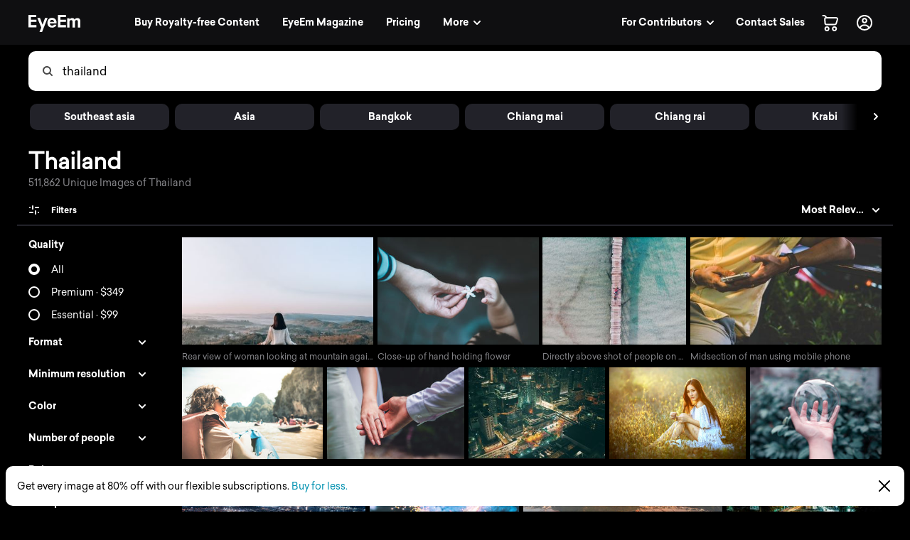

--- FILE ---
content_type: text/html; charset=utf-8
request_url: https://www.eyeem.com/search/pictures/thailand
body_size: 81843
content:
<!doctype html>
    <html lang="en">
      <head>
        <title data-rh="true">Thailand pictures | Curated Photography on EyeEm</title>
        <meta charset="utf-8">
        <meta http-equiv="Content-Type" content="text/html; charset=UTF-8">
        <meta http-equiv="X-UA-Compatible" content="IE=Edge"/>
        <meta name="viewport" content="width=device-width, initial-scale=1.0, maximum-scale=1.0, user-scalable=no" />
        <meta name="google" value="notranslate" />
        <link rel="icon" href="/favicon.ico" />
        <meta data-rh="true" name="twitter:title" content="EyeEm"/><meta data-rh="true" property="al:android:package" content="com.baseapp.eyeem"/><meta data-rh="true" property="al:android:app_name" content="EyeEm"/><meta data-rh="true" property="al:ios:app_store_id" content="445638931"/><meta data-rh="true" property="al:ios:app_name" content="EyeEm"/><meta data-rh="true" property="og:site_name" content="EyeEm"/><meta data-rh="true" property="og:url" content="https://www.eyeem.com/search/pictures/thailand"/><meta data-rh="true" property="og:ttl" content="2419200"/><meta data-rh="true" property="fb:app_id" content="138146182878222"/><meta data-rh="true" property="twitter:site" content="@eyeem"/><meta data-rh="true" property="twitter:app:name:iphone" content="EyeEm"/><meta data-rh="true" property="twitter:app:id:iphone" content="445638931"/><meta data-rh="true" property="twitter:app:name:ipad" content="EyeEm"/><meta data-rh="true" property="twitter:app:id:ipad" content="445638931"/><meta data-rh="true" property="twitter:app:name:googleplay" content="EyeEm"/><meta data-rh="true" property="twitter:app:id:googleplay" content="com.baseapp.eyeem"/><meta data-rh="true" property="msapplication-TileColor" content="#111111"/><meta data-rh="true" property="msapplication-TileImage" content="/node-static/img/appBanner/android@2x.png"/><meta data-rh="true" name="google-site-verification" content="mNC3Covva-oRPz5lcPsuoGPDZEFqdNrHq4X5qPo3Jio"/><meta data-rh="true" property="og:title" content="Thailand pictures | Curated Photography on EyeEm"/><meta data-rh="true" property="twitter:title" content="Thailand pictures | Curated Photography on EyeEm"/><meta data-rh="true" name="description" content="Discover unique Thailand Photography with EyeEm – Find curated visual collections with millions of royalty-free pictures from outstanding photographers."/><meta data-rh="true" property="og:description" content="Discover unique Thailand Photography with EyeEm – Find curated visual collections with millions of royalty-free pictures from outstanding photographers."/><meta data-rh="true" name="robots" content="index, follow"/><meta data-rh="true" property="og:image" content="https://cdn.eyeem.com/thumb/960e8aa804efde60b9a0cd36e048ac523508404f-1593095689078/640/480"/><link data-rh="true" rel="preload" href="/node-static/fonts/sailec/SailecBold.woff" as="font" type="font/woff" crossOrigin=""/><link data-rh="true" rel="preload" href="/node-static/fonts/sailec/SailecRegular.woff" as="font" type="font/woff" crossOrigin=""/><link data-rh="true" rel="next" href="https://www.eyeem.com/search/pictures/thailand?page=2"/><link data-rh="true" rel="canonical" href="https://www.eyeem.com/search/pictures/thailand"/>
        <link rel="stylesheet" type="text/css" href="/node-static/css/client.79f6b3de8115e0d2e6e6.css" />

  
          <link type="text/css" href="/node-static/css/adyen.css" rel="preload" as="style" />

          <link rel="stylesheet" type="text/css" href="/node-static/css/adyen.css" />

        
  
        <style data-styled="ejZfYb dGDYSz bqIrWs dfOpYy fnEMXy fYTEOp kiwSao hdoXQk hXmGQM gafMtO ftavzl faJvFa dMohSR dojRug bpEfpd tzEGr eqzGkr" data-styled-version="4.4.1">
/* sc-component-id: styledText__StyledText-sc-1d7of2u-0 */
.tzEGr{display:block;-webkit-letter-spacing:0px;-moz-letter-spacing:0px;-ms-letter-spacing:0px;letter-spacing:0px;text-align:left;color:#ffffff;fill:#ffffff;text-transform:none;font-size:14px;line-height:22px;-webkit-text-decoration:none;text-decoration:none;margin:0;margin-bottom:11px;margin-top:0px;cursor:pointer;-webkit-transition:color 0.2s ease-out;transition:color 0.2s ease-out;font-weight:300;font-family:"Sailec Regular",sans-serif;} .tzEGr:focus,.tzEGr:hover{color:#cccccc;fill:#cccccc;} .tzEGr:active{color:#cccccc;fill:#cccccc;} .tzEGr:focus{outline:none;} .tzEGr:last-child{margin-bottom:0;} @media (min-width:40.0625em){.tzEGr{font-size:14px;line-height:22px;margin-bottom:11px;margin-top:0px;}} @media (min-width:48.0625em){.tzEGr{font-size:14px;line-height:22px;margin-bottom:11px;margin-top:0px;}} @media (min-width:64.0625em){.tzEGr{font-size:14px;line-height:22px;margin-bottom:11px;margin-top:0px;}}
/* sc-component-id: sc-global-1466404354 */
@font-face{font-family:'Sailec Regular';src:url('/node-static/fonts/sailec/SailecRegular.eot?#iefix');src:url('/node-static/fonts/sailec/SailecRegular.eot?#iefix') format('eot'),url('/node-static/fonts/sailec/SailecRegular.woff') format('woff'),url('/node-static/fonts/sailec/SailecRegular.ttf') format('truetype'),url('/node-static/fonts/sailec/SailecRegular.svg#48d599a6-92b5-4d43-a4ac-8959f6971853') format('svg');} @font-face{font-family:'Sailec Bold';src:url('/node-static/fonts/sailec/SailecBold.eot?#iefix');src:url('/node-static/fonts/sailec/SailecBold.eot?#iefix') format('eot'),url('/node-static/fonts/sailec/SailecBold.woff') format('woff'),url('/node-static/fonts/sailec/SailecBold.ttf') format('truetype'),url('/node-static/fonts/sailec/SailecBold.svg#25e09910-ffc3-4fc4-b0d1-db9a95dface8') format('svg');} @font-face{font-family:'Sailec Light';src:url('/node-static/fonts/sailec/sailec-light.eot?#iefix');src:url('/node-static/fonts/sailec/sailec-light.eot?#iefix') format('eot'),url('/node-static/fonts/sailec/sailec-light.woff') format('woff'),url('/node-static/fonts/sailec/sailec-light.ttf') format('truetype'),url('/node-static/fonts/sailec/sailec-light.svg#48d599a6-92b5-4d43-a4ac-8959f6971853') format('svg');} html{line-height:1.15;-webkit-text-size-adjust:100%;} body{margin:0;} h1{font-size:2em;margin:0.67em 0;} hr{box-sizing:content-box;height:0;overflow:visible;} pre{font-family:monospace,monospace;font-size:1em;} a{background-color:transparent;} abbr[title]{border-bottom:none;-webkit-text-decoration:underline;text-decoration:underline;-webkit-text-decoration:underline dotted;text-decoration:underline dotted;} b,strong{font-weight:bolder;} code,kbd,samp{font-family:monospace,monospace;font-size:1em;} small{font-size:80%;} sub,sup{font-size:75%;line-height:0;position:relative;vertical-align:baseline;} sub{bottom:-0.25em;} sup{top:-0.5em;} img{border-style:none;} button,input,optgroup,select,textarea{font-family:inherit;font-size:100%;line-height:1.15;margin:0;} button,input{overflow:visible;} button,select{text-transform:none;} button,[type="button"],[type="reset"],[type="submit"]{-webkit-appearance:button;} button::-moz-focus-inner,[type="button"]::-moz-focus-inner,[type="reset"]::-moz-focus-inner,[type="submit"]::-moz-focus-inner{border-style:none;padding:0;} button:-moz-focusring,[type="button"]:-moz-focusring,[type="reset"]:-moz-focusring,[type="submit"]:-moz-focusring{outline:1px dotted ButtonText;} fieldset{padding:0.35em 0.75em 0.625em;} legend{box-sizing:border-box;color:inherit;display:table;max-width:100%;padding:0;white-space:normal;} progress{vertical-align:baseline;} textarea{overflow:auto;} [type="checkbox"],[type="radio"]{box-sizing:border-box;padding:0;} [type="number"]::-webkit-inner-spin-button,[type="number"]::-webkit-outer-spin-button{height:auto;} [type="search"]{-webkit-appearance:textfield;outline-offset:-2px;} [type="search"]::-webkit-search-decoration{-webkit-appearance:none;} ::-webkit-file-upload-button{-webkit-appearance:button;font:inherit;} details{display:block;} summary{display:list-item;} template{display:none;} [hidden]{display:none;} body{font-family:'Sailec Regular',sans-serif;} *,*:before,*:after{box-sizing:border-box;-webkit-text-decoration:none;text-decoration:none;} *:focus{outline:none;} *{-webkit-tap-highlight-color:transparent;} html{-ms-overflow-style:-ms-autohiding-scrollbar;} body{min-width:320px;-webkit-overflow-scrolling:touch;} html:not([data-wf-domain]) body,#stage nav{-webkit-font-smoothing:antialiased;-moz-osx-font-smoothing:grayscale;} img:-moz-loading{visibility:hidden;} input:-webkit-autofill{-webkit-box-shadow:none;} ul{margin:0;padding:0;list-style-type:none;} .transition_dropdown-enter{-webkit-animation:jKmAUp 0.5s;animation:jKmAUp 0.5s;-webkit-animation-fill-mode:both;animation-fill-mode:both;} .transition_dropdown-exit{opacity:1;-webkit-transition:opacity 0.1s ease,-webkit-transform 0.15s ease;-webkit-transition:opacity 0.1s ease,transform 0.15s ease;transition:opacity 0.1s ease,transform 0.15s ease;-webkit-transform:translateY(0);-ms-transform:translateY(0);transform:translateY(0);} .transition_dropdown-exit.transition_dropdown-exit-active{opacity:0;-webkit-transform:translateY(-44px);-ms-transform:translateY(-44px);transform:translateY(-44px);} .transition_slideUp-enter{opacity:0;-webkit-transform:translateY(100%);-ms-transform:translateY(100%);transform:translateY(100%);} .transition_slideUp-enter.transition_slideUp-enter-active{opacity:1;-webkit-transform:translateY(0%);-ms-transform:translateY(0%);transform:translateY(0%);-webkit-transition:-webkit-transform 200ms ease-in-out,opacity 200ms ease-in-out;-webkit-transition:transform 200ms ease-in-out,opacity 200ms ease-in-out;transition:transform 200ms ease-in-out,opacity 200ms ease-in-out;} .transition_slideUp-exit{opacity:1;-webkit-transform:translateY(0%);-ms-transform:translateY(0%);transform:translateY(0%);} .transition_slideUp-exit.transition_slideUp-exit-active{-webkit-transition:-webkit-transform 200ms ease-in-out,opacity 200ms ease-in-out;-webkit-transition:transform 200ms ease-in-out,opacity 200ms ease-in-out;transition:transform 200ms ease-in-out,opacity 200ms ease-in-out;-webkit-transform:translateY(100%);-ms-transform:translateY(100%);transform:translateY(100%);opacity:0;} #nav-stage{height:0;} #nav-stage nav{position:fixed;top:0;right:0;}
/* sc-component-id: sc-bdVaJa */
.ftavzl:before{position:absolute;top:0;right:0;bottom:0;left:0;z-index:2;content:'';opacity:1;}
/* sc-component-id: sc-cSHVUG */
.ejZfYb{-webkit-flex:1 1 auto;-ms-flex:1 1 auto;flex:1 1 auto;width:calc( 100% - 64px );}
/* sc-component-id: sc-hMqMXs */
.fnEMXy{-webkit-transition:fill 0.2s ease-in-out;transition:fill 0.2s ease-in-out;fill:rgba(0,0,0,.7);width:14px;height:14px;}
/* sc-component-id: sc-eHgmQL */
.dfOpYy{pointer-events:auto;fill:#ffffff;}
/* sc-component-id: sc-jWBwVP */
.dMohSR{max-width:1200px;}
/* sc-component-id: sc-brqgnP */
.faJvFa{background-color:#000000;width:100%;}
/* sc-component-id: sc-jAaTju */
.eqzGkr{width:30px;height:30px;display:-webkit-box;display:-webkit-flex;display:-ms-flexbox;display:flex;-webkit-box-pack:center;-webkit-justify-content:center;-ms-flex-pack:center;justify-content:center;-webkit-align-items:center;-webkit-box-align:center;-ms-flex-align:center;align-items:center;margin-right:12px;}
/* sc-component-id: sc-jDwBTQ */
.dojRug{margin:0;text-overflow:ellipsis;overflow:hidden;white-space:nowrap;padding:0 12px 12px 0;} @media (min-width:1025px){.dojRug{padding:12px;}}.bpEfpd{margin-right:16px;font-size:12px;margin-bottom:0;margin:0;text-overflow:ellipsis;overflow:hidden;white-space:nowrap;padding:0 12px 12px 0;} @media (min-width:1025px){.bpEfpd{padding:12px;}}
/* sc-component-id: sc-fBuWsC */
.bqIrWs{display:-webkit-box;display:-webkit-flex;display:-ms-flexbox;display:flex;margin-top:2px;}
/* sc-component-id: sc-dVhcbM */
.dGDYSz{position:relative;display:-webkit-box;display:-webkit-flex;display:-ms-flexbox;display:flex;-webkit-box-pack:justify;-webkit-justify-content:space-between;-ms-flex-pack:justify;justify-content:space-between;top:0;z-index:11;margin-bottom:0;height:64px;background-color:#111111;display:-webkit-box;display:-webkit-flex;display:-ms-flexbox;display:flex;height:64px;-webkit-box-pack:justify;-webkit-justify-content:space-between;-ms-flex-pack:justify;justify-content:space-between;left:0;margin-bottom:0;position:relative;top:0;-webkit-transition:background-color 0.2s ease-in,left 0.2s ease-in;transition:background-color 0.2s ease-in,left 0.2s ease-in;z-index:11;} @media (min-width:641px){.dGDYSz{left:0;position:relative;right:0;}}
/* sc-component-id: sc-jnlKLf */
.gafMtO > div{overflow:hidden !important;}
/* sc-component-id: sc-fYxtnH */
.hXmGQM{position:relative;}
/* sc-component-id: sc-tilXH */
.kiwSao{top:0;} .kiwSao.search_sidebar-sticky{position:fixed;top:64px;left:0px;bottom:0;overflow:scroll;}
/* sc-component-id: sc-hEsumM */
.fYTEOp{position:relative;float:left;}</style><style data-styled="jKmAUp" data-styled-version="4.4.1">
/* sc-component-id: sc-keyframes-jKmAUp */
@-webkit-keyframes jKmAUp{0%{opacity:0;-webkit-transform:translateY(-45px);-ms-transform:translateY(-45px);transform:translateY(-45px);}25%{opacity:1;-webkit-transform:translateY(3px);-ms-transform:translateY(3px);transform:translateY(3px);}80%{-webkit-transform:translateY(0);-ms-transform:translateY(0);transform:translateY(0);}} @keyframes jKmAUp{0%{opacity:0;-webkit-transform:translateY(-45px);-ms-transform:translateY(-45px);transform:translateY(-45px);}25%{opacity:1;-webkit-transform:translateY(3px);-ms-transform:translateY(3px);transform:translateY(3px);}80%{-webkit-transform:translateY(0);-ms-transform:translateY(0);transform:translateY(0);}}</style>
        
        <script type="text/javascript">
          window.dataLayer = [{"pageInstanceID":"desktop.search-photo.production","page":{"pageStatus":"loggedOut","pageName":"search-photo","destinationURL":"/search/pictures/thailand","referringURL":"https://www.eyeem.com","sysEnv":"desktop","version":"1.0","language":"en","geoRegion":"US","category":{"primaryCategory":"community","subCategory1":"search-photo"},"searchTermApi":"","pageOption":"pageIndex=1","contentOwner":"unknown"},"user":{"profile":{"profileInfo":{"profileId":"","userName":"","marketContributor":"unknown"}},"experiments":{}}}];
        </script>
      </head>

       <body class="search search-pictures pictures-thailand">
        <noscript><iframe src="//www.googletagmanager.com/ns.html?id=GTM-KD7F4V" height="0" width="0" style="display:none;visibility:hidden"></iframe></noscript>
    <script>(function(w,d,s,l,i){w[l]=w[l]||[];w[l].push({'gtm.start':
    new Date().getTime(),event:'gtm.js'});var f=d.getElementsByTagName(s)[0],
    j=d.createElement(s),dl=l!='dataLayer'?'&l='+l:'';j.async=true;j.src=
    '//www.googletagmanager.com/gtm.js?id='+i+dl;f.parentNode.insertBefore(j,f);
    })(window,document,'script','dataLayer','GTM-KD7F4V');</script><noscript><iframe src="//www.googletagmanager.com/ns.html?id=GTM-K8F7SRP9" height="0" width="0" style="display:none;visibility:hidden"></iframe></noscript>
    <script>(function(w,d,s,l,i){w[l]=w[l]||[];w[l].push({'gtm.start':
    new Date().getTime(),event:'gtm.js'});var f=d.getElementsByTagName(s)[0],
    j=d.createElement(s),dl=l!='dataLayer'?'&l='+l:'';j.async=true;j.src=
    '//www.googletagmanager.com/gtm.js?id='+i+dl;f.parentNode.insertBefore(j,f);
    })(window,document,'script','dataLayer','GTM-K8F7SRP9');</script>
        <div id="stage">
<style data-styled="ejZfYb dGDYSz bqIrWs dfOpYy fnEMXy fYTEOp kiwSao hdoXQk hXmGQM gafMtO ftavzl faJvFa dMohSR dojRug bpEfpd tzEGr eqzGkr" data-styled-version="4.4.1" data-styled-streamed="true">
/* sc-component-id: styledText__StyledText-sc-1d7of2u-0 */
.tzEGr{display:block;-webkit-letter-spacing:0px;-moz-letter-spacing:0px;-ms-letter-spacing:0px;letter-spacing:0px;text-align:left;color:#ffffff;fill:#ffffff;text-transform:none;font-size:14px;line-height:22px;-webkit-text-decoration:none;text-decoration:none;margin:0;margin-bottom:11px;margin-top:0px;cursor:pointer;-webkit-transition:color 0.2s ease-out;transition:color 0.2s ease-out;font-weight:300;font-family:"Sailec Regular",sans-serif;} .tzEGr:focus,.tzEGr:hover{color:#cccccc;fill:#cccccc;} .tzEGr:active{color:#cccccc;fill:#cccccc;} .tzEGr:focus{outline:none;} .tzEGr:last-child{margin-bottom:0;} @media (min-width:40.0625em){.tzEGr{font-size:14px;line-height:22px;margin-bottom:11px;margin-top:0px;}} @media (min-width:48.0625em){.tzEGr{font-size:14px;line-height:22px;margin-bottom:11px;margin-top:0px;}} @media (min-width:64.0625em){.tzEGr{font-size:14px;line-height:22px;margin-bottom:11px;margin-top:0px;}}
/* sc-component-id: sc-global-1466404354 */
@font-face{font-family:'Sailec Regular';src:url('/node-static/fonts/sailec/SailecRegular.eot?#iefix');src:url('/node-static/fonts/sailec/SailecRegular.eot?#iefix') format('eot'),url('/node-static/fonts/sailec/SailecRegular.woff') format('woff'),url('/node-static/fonts/sailec/SailecRegular.ttf') format('truetype'),url('/node-static/fonts/sailec/SailecRegular.svg#48d599a6-92b5-4d43-a4ac-8959f6971853') format('svg');} @font-face{font-family:'Sailec Bold';src:url('/node-static/fonts/sailec/SailecBold.eot?#iefix');src:url('/node-static/fonts/sailec/SailecBold.eot?#iefix') format('eot'),url('/node-static/fonts/sailec/SailecBold.woff') format('woff'),url('/node-static/fonts/sailec/SailecBold.ttf') format('truetype'),url('/node-static/fonts/sailec/SailecBold.svg#25e09910-ffc3-4fc4-b0d1-db9a95dface8') format('svg');} @font-face{font-family:'Sailec Light';src:url('/node-static/fonts/sailec/sailec-light.eot?#iefix');src:url('/node-static/fonts/sailec/sailec-light.eot?#iefix') format('eot'),url('/node-static/fonts/sailec/sailec-light.woff') format('woff'),url('/node-static/fonts/sailec/sailec-light.ttf') format('truetype'),url('/node-static/fonts/sailec/sailec-light.svg#48d599a6-92b5-4d43-a4ac-8959f6971853') format('svg');} html{line-height:1.15;-webkit-text-size-adjust:100%;} body{margin:0;} h1{font-size:2em;margin:0.67em 0;} hr{box-sizing:content-box;height:0;overflow:visible;} pre{font-family:monospace,monospace;font-size:1em;} a{background-color:transparent;} abbr[title]{border-bottom:none;-webkit-text-decoration:underline;text-decoration:underline;-webkit-text-decoration:underline dotted;text-decoration:underline dotted;} b,strong{font-weight:bolder;} code,kbd,samp{font-family:monospace,monospace;font-size:1em;} small{font-size:80%;} sub,sup{font-size:75%;line-height:0;position:relative;vertical-align:baseline;} sub{bottom:-0.25em;} sup{top:-0.5em;} img{border-style:none;} button,input,optgroup,select,textarea{font-family:inherit;font-size:100%;line-height:1.15;margin:0;} button,input{overflow:visible;} button,select{text-transform:none;} button,[type="button"],[type="reset"],[type="submit"]{-webkit-appearance:button;} button::-moz-focus-inner,[type="button"]::-moz-focus-inner,[type="reset"]::-moz-focus-inner,[type="submit"]::-moz-focus-inner{border-style:none;padding:0;} button:-moz-focusring,[type="button"]:-moz-focusring,[type="reset"]:-moz-focusring,[type="submit"]:-moz-focusring{outline:1px dotted ButtonText;} fieldset{padding:0.35em 0.75em 0.625em;} legend{box-sizing:border-box;color:inherit;display:table;max-width:100%;padding:0;white-space:normal;} progress{vertical-align:baseline;} textarea{overflow:auto;} [type="checkbox"],[type="radio"]{box-sizing:border-box;padding:0;} [type="number"]::-webkit-inner-spin-button,[type="number"]::-webkit-outer-spin-button{height:auto;} [type="search"]{-webkit-appearance:textfield;outline-offset:-2px;} [type="search"]::-webkit-search-decoration{-webkit-appearance:none;} ::-webkit-file-upload-button{-webkit-appearance:button;font:inherit;} details{display:block;} summary{display:list-item;} template{display:none;} [hidden]{display:none;} body{font-family:'Sailec Regular',sans-serif;} *,*:before,*:after{box-sizing:border-box;-webkit-text-decoration:none;text-decoration:none;} *:focus{outline:none;} *{-webkit-tap-highlight-color:transparent;} html{-ms-overflow-style:-ms-autohiding-scrollbar;} body{min-width:320px;-webkit-overflow-scrolling:touch;} html:not([data-wf-domain]) body,#stage nav{-webkit-font-smoothing:antialiased;-moz-osx-font-smoothing:grayscale;} img:-moz-loading{visibility:hidden;} input:-webkit-autofill{-webkit-box-shadow:none;} ul{margin:0;padding:0;list-style-type:none;} .transition_dropdown-enter{-webkit-animation:jKmAUp 0.5s;animation:jKmAUp 0.5s;-webkit-animation-fill-mode:both;animation-fill-mode:both;} .transition_dropdown-exit{opacity:1;-webkit-transition:opacity 0.1s ease,-webkit-transform 0.15s ease;-webkit-transition:opacity 0.1s ease,transform 0.15s ease;transition:opacity 0.1s ease,transform 0.15s ease;-webkit-transform:translateY(0);-ms-transform:translateY(0);transform:translateY(0);} .transition_dropdown-exit.transition_dropdown-exit-active{opacity:0;-webkit-transform:translateY(-44px);-ms-transform:translateY(-44px);transform:translateY(-44px);} .transition_slideUp-enter{opacity:0;-webkit-transform:translateY(100%);-ms-transform:translateY(100%);transform:translateY(100%);} .transition_slideUp-enter.transition_slideUp-enter-active{opacity:1;-webkit-transform:translateY(0%);-ms-transform:translateY(0%);transform:translateY(0%);-webkit-transition:-webkit-transform 200ms ease-in-out,opacity 200ms ease-in-out;-webkit-transition:transform 200ms ease-in-out,opacity 200ms ease-in-out;transition:transform 200ms ease-in-out,opacity 200ms ease-in-out;} .transition_slideUp-exit{opacity:1;-webkit-transform:translateY(0%);-ms-transform:translateY(0%);transform:translateY(0%);} .transition_slideUp-exit.transition_slideUp-exit-active{-webkit-transition:-webkit-transform 200ms ease-in-out,opacity 200ms ease-in-out;-webkit-transition:transform 200ms ease-in-out,opacity 200ms ease-in-out;transition:transform 200ms ease-in-out,opacity 200ms ease-in-out;-webkit-transform:translateY(100%);-ms-transform:translateY(100%);transform:translateY(100%);opacity:0;} #nav-stage{height:0;} #nav-stage nav{position:fixed;top:0;right:0;}
/* sc-component-id: sc-bdVaJa */
.ftavzl:before{position:absolute;top:0;right:0;bottom:0;left:0;z-index:2;content:'';opacity:1;}
/* sc-component-id: sc-cSHVUG */
.ejZfYb{-webkit-flex:1 1 auto;-ms-flex:1 1 auto;flex:1 1 auto;width:calc( 100% - 64px );}
/* sc-component-id: sc-hMqMXs */
.fnEMXy{-webkit-transition:fill 0.2s ease-in-out;transition:fill 0.2s ease-in-out;fill:rgba(0,0,0,.7);width:14px;height:14px;}
/* sc-component-id: sc-eHgmQL */
.dfOpYy{pointer-events:auto;fill:#ffffff;}
/* sc-component-id: sc-jWBwVP */
.dMohSR{max-width:1200px;}
/* sc-component-id: sc-brqgnP */
.faJvFa{background-color:#000000;width:100%;}
/* sc-component-id: sc-jAaTju */
.eqzGkr{width:30px;height:30px;display:-webkit-box;display:-webkit-flex;display:-ms-flexbox;display:flex;-webkit-box-pack:center;-webkit-justify-content:center;-ms-flex-pack:center;justify-content:center;-webkit-align-items:center;-webkit-box-align:center;-ms-flex-align:center;align-items:center;margin-right:12px;}
/* sc-component-id: sc-jDwBTQ */
.dojRug{margin:0;text-overflow:ellipsis;overflow:hidden;white-space:nowrap;padding:0 12px 12px 0;} @media (min-width:1025px){.dojRug{padding:12px;}}.bpEfpd{margin-right:16px;font-size:12px;margin-bottom:0;margin:0;text-overflow:ellipsis;overflow:hidden;white-space:nowrap;padding:0 12px 12px 0;} @media (min-width:1025px){.bpEfpd{padding:12px;}}
/* sc-component-id: sc-fBuWsC */
.bqIrWs{display:-webkit-box;display:-webkit-flex;display:-ms-flexbox;display:flex;margin-top:2px;}
/* sc-component-id: sc-dVhcbM */
.dGDYSz{position:relative;display:-webkit-box;display:-webkit-flex;display:-ms-flexbox;display:flex;-webkit-box-pack:justify;-webkit-justify-content:space-between;-ms-flex-pack:justify;justify-content:space-between;top:0;z-index:11;margin-bottom:0;height:64px;background-color:#111111;display:-webkit-box;display:-webkit-flex;display:-ms-flexbox;display:flex;height:64px;-webkit-box-pack:justify;-webkit-justify-content:space-between;-ms-flex-pack:justify;justify-content:space-between;left:0;margin-bottom:0;position:relative;top:0;-webkit-transition:background-color 0.2s ease-in,left 0.2s ease-in;transition:background-color 0.2s ease-in,left 0.2s ease-in;z-index:11;} @media (min-width:641px){.dGDYSz{left:0;position:relative;right:0;}}
/* sc-component-id: sc-jnlKLf */
.gafMtO > div{overflow:hidden !important;}
/* sc-component-id: sc-fYxtnH */
.hXmGQM{position:relative;}
/* sc-component-id: sc-tilXH */
.kiwSao{top:0;} .kiwSao.search_sidebar-sticky{position:fixed;top:64px;left:0px;bottom:0;overflow:scroll;}
/* sc-component-id: sc-hEsumM */
.fYTEOp{position:relative;float:left;}</style><style data-styled="jKmAUp" data-styled-version="4.4.1" data-styled-streamed="true">
/* sc-component-id: sc-keyframes-jKmAUp */
@-webkit-keyframes jKmAUp{0%{opacity:0;-webkit-transform:translateY(-45px);-ms-transform:translateY(-45px);transform:translateY(-45px);}25%{opacity:1;-webkit-transform:translateY(3px);-ms-transform:translateY(3px);transform:translateY(3px);}80%{-webkit-transform:translateY(0);-ms-transform:translateY(0);transform:translateY(0);}} @keyframes jKmAUp{0%{opacity:0;-webkit-transform:translateY(-45px);-ms-transform:translateY(-45px);transform:translateY(-45px);}25%{opacity:1;-webkit-transform:translateY(3px);-ms-transform:translateY(3px);transform:translateY(3px);}80%{-webkit-transform:translateY(0);-ms-transform:translateY(0);transform:translateY(0);}}</style><div class="reactRoot"><div><style data-emotion="css 13udsys">.css-13udsys{height:100%;}</style><style data-emotion="css oltb8n">.css-oltb8n{-webkit-box-pack:stretch;-ms-flex-pack:stretch;-webkit-justify-content:stretch;justify-content:stretch;-webkit-flex-direction:row;-ms-flex-direction:row;flex-direction:row;height:100%;}</style><style data-emotion="css 1gl51ee">.css-1gl51ee{box-sizing:border-box;margin:0;min-width:0;display:-webkit-box;display:-webkit-flex;display:-ms-flexbox;display:flex;-webkit-box-pack:stretch;-ms-flex-pack:stretch;-webkit-justify-content:stretch;justify-content:stretch;-webkit-flex-direction:row;-ms-flex-direction:row;flex-direction:row;height:100%;}</style><div class="e121ggd60 css-1gl51ee"><div class="sc-cSHVUG ejZfYb css-13wylk3 eqclr3s0"><style data-emotion="css-global k7zd1o"></style><style data-emotion="css dw3vlk">.css-dw3vlk{background-color:#0F0F11!important;padding-left:20px;padding-right:20px;width:100%;}.css-dw3vlk:after{position:absolute;content:'';height:1px;width:100%;-webkit-transition:background-color 0.2s ease;transition:background-color 0.2s ease;background-color:black;bottom:0;left:0;}@media (min-width: 641px){.css-dw3vlk{padding-left:32px;padding-right:32px;}}@media (min-width: 1025px){.css-dw3vlk{padding-left:40px;padding-right:40px;}}</style><nav class="sc-dVhcbM dGDYSz css-dw3vlk eldzdcy2"><style data-emotion="css 1iff5yk">.css-1iff5yk{-webkit-align-items:center;-webkit-box-align:center;-ms-flex-align:center;align-items:center;-webkit-box-pack:justify;-webkit-justify-content:space-between;justify-content:space-between;width:100%;}</style><style data-emotion="css 1q0t0ec">.css-1q0t0ec{box-sizing:border-box;margin:0;min-width:0;display:-webkit-box;display:-webkit-flex;display:-ms-flexbox;display:flex;-webkit-align-items:center;-webkit-box-align:center;-ms-flex-align:center;align-items:center;-webkit-box-pack:justify;-webkit-justify-content:space-between;justify-content:space-between;width:100%;}</style><div class="css-1q0t0ec"><style data-emotion="css s5xdrg">.css-s5xdrg{display:-webkit-box;display:-webkit-flex;display:-ms-flexbox;display:flex;-webkit-align-items:center;-webkit-box-align:center;-ms-flex-align:center;align-items:center;}</style><ul class="css-s5xdrg eldzdcy0"><li><style data-emotion="css 1fseii7">.css-1fseii7{margin-right:4px;}@media screen and (min-width: 641px){.css-1fseii7{margin-right:4px;}}@media screen and (min-width: 769px){.css-1fseii7{margin-right:4px;}}@media screen and (min-width: 1025px){.css-1fseii7{margin-right:64px;}}</style><div class="css-1fseii7 eqclr3s0"><a href="/" class="sc-fBuWsC bqIrWs"><svg class="sc-eHgmQL dfOpYy" width="73" height="24" viewBox="0 0 73 24" data-test-id="TEST_EYEEMLOGO"><path d="M23.402 4.21l-3.51 9.54-3.666-9.54h-3.764l5.595 13.49-2.523 6.3h3.674l2.555-6.612L27 4.208h-3.598zM3.528 3.07h7.51V0H0v17.403h11.153v-3.07H3.528v-4.55h7.625V6.824H3.528V3.07zm34.887 3.627c-.59-.87-1.334-1.51-2.237-1.913-.903-.404-1.918-.606-3.044-.606-1.897 0-3.44.598-4.63 1.793-1.188 1.197-1.783 2.916-1.783 5.157 0 2.39.66 4.118 1.977 5.18 1.317 1.06 2.836 1.59 4.56 1.59 2.086 0 3.71-.64 4.87-1.898.744-.792 1.163-1.555 1.254-2.35h-3.455c-.202.454-.433.687-.696.9-.484.397-1.11.6-1.88.6-.728 0-1.35-.157-1.866-.482-.85-.522-1.302-1.474-1.354-2.725h9.428c.016-1.137-.02-1.974-.112-2.57-.158-1.013-.502-1.906-1.03-2.676 0 0 .528.77 0 0zm-8.202 2.97c.123-.795.424-1.488.902-1.98.478-.494 1.15-.73 2.02-.73.8 0 1.467.217 2.007.682.54.464.84 1.118.903 2.028h-5.832zm42.667-2.13c-.126-.658-.372-1.212-.736-1.663-.45-.554-.954-.942-1.508-1.164-.554-.22-1.116-.332-1.686-.332-.855 0-1.63.178-2.327.534-.657.356-1.208.914-1.65 1.674-.255-.633-.627-1.152-1.117-1.555-.61-.434-1.41-.652-2.4-.652-1.044 0-1.904.253-2.56.76-.374.285-.743.764-1.198 1.436v-1.91h-3.3V17.63h3.414V9.814c0-.704.114-1.234.297-1.59.33-.625.99-.938 1.957-.938.832 0 1.412.313 1.697.938.158.348.26.906.26 1.673v7.733h3.413V9.897c0-.577.072-1.072.254-1.483.358-.776.994-1.163 1.928-1.163.807 0 1.37.3 1.67.903.16.316.246.72.246 1.21v8.267h3.442L73 9.46c0-.838-.04-1.49-.12-1.924 0 0 .08.435 0 0zM45.066 3.07h7.625V0H41.54v17.403h11.267v-3.07h-7.74v-4.55h7.74V6.824h-7.74V3.07z"></path></svg></a></div></li><style data-emotion="css 1fwa19o">.css-1fwa19o{display:none;}@media (min-width: 1025px){.css-1fwa19o{display:block;}}</style><li class="css-1fwa19o edrdl312"><style data-emotion="css 15o2jz1">.css-15o2jz1{margin-right:8px;}</style><div class="css-15o2jz1 eqclr3s0"><style data-emotion="css 5yde8d">.css-5yde8d{display:block;-webkit-flex:auto;-ms-flex:auto;flex:auto;padding:8px 12px;border-radius:10px;line-height:1!important;-webkit-transition:background-color 0.2s ease-in-out;transition:background-color 0.2s ease-in-out;}.css-5yde8d:hover{background-color:rgba(61, 61, 73, 0.72);opacity:1;}</style><a href="/" class="css-5yde8d eldzdcy3"><style data-emotion="css 80n75k">.css-80n75k{line-height:24px;white-space:nowrap;}</style><style data-emotion="css 10uy2bl">.css-10uy2bl{font-family:"Sailec Bold",sans-serif;color:#FFF;margin:0;font-size:14px;line-height:1.5;line-height:24px;white-space:nowrap;}</style><style data-emotion="css 1nhr3xp">.css-1nhr3xp{font-family:"Sailec Bold",sans-serif;color:#FFF;margin:0;font-size:14px;line-height:1.5;line-height:24px;white-space:nowrap;}</style><span class="eldzdcy4 css-1nhr3xp eulhdfc0">Buy Royalty-free Content</span></a></div></li><li class="css-1fwa19o edrdl312"><div class="css-15o2jz1 eqclr3s0"><a href="/magazine" class="css-5yde8d eldzdcy3"><style data-emotion="css bjn8wh">.css-bjn8wh{position:relative;}</style><style data-emotion="css 8zzm0r">.css-8zzm0r{position:relative;}</style><style data-emotion="css j27r24">.css-j27r24{position:relative;}</style><div class="edrdl313 css-j27r24 eqclr3s0"><span class="eldzdcy4 css-1nhr3xp eulhdfc0">EyeEm Magazine</span></div></a></div></li><li class="css-1fwa19o edrdl312"><div class="css-15o2jz1 eqclr3s0"><a href="/market/pricing" class="css-5yde8d eldzdcy3"><span class="eldzdcy4 css-1nhr3xp eulhdfc0">Pricing</span></a></div></li><li class="css-1fwa19o edrdl312"><div class="css-13wylk3 eqclr3s0"><style data-emotion="css-global 1b3gq4c">:root{--reach-menu-button:1;}[data-reach-menu]{display:block;position:absolute;}[data-reach-menu-list],[data-reach-menu-items]{display:block;white-space:nowrap;outline:none;}[data-reach-menu-item]{border-radius:10px;display:block;white-space:normal;cursor:pointer;display:block;color:inherit;font:inherit;-webkit-text-decoration:initial;text-decoration:initial;}[data-selected]{box-shadow:0 0 0 2px #00839E;}[data-reach-menu-item]:hover{box-shadow:none;}[data-reach-menu-popover]{min-width:240px;}[data-reach-menu-popover][hidden]{display:none;}</style><style data-emotion="css 1kadn9s">.css-1kadn9s{padding-top:0;padding-bottom:0;padding-left:0;padding-right:0;}</style><style data-emotion="css ihfzu0">.css-ihfzu0{width:100%;padding-top:0;padding-bottom:0;padding-left:0;padding-right:0;}.css-ihfzu0:focus{outline:'none',box-shadow:0 0 0 2px #00839E;}.css-ihfzu0:focus:active,.css-ihfzu0:focus:hover{outline:none;}.css-ihfzu0:active{-webkit-transform:none;-moz-transform:none;-ms-transform:none;transform:none;}</style><style data-emotion="css 1ie70ss">.css-1ie70ss{border:none;border-radius:10px;font-family:"Sailec Bold",sans-serif;font-size:14px;line-height:24px;padding:8px 12px;outline:none;cursor:pointer;-webkit-transition:all 150ms ease-in,-webkit-transform 80ms ease-in;transition:all 150ms ease-in,transform 80ms ease-in;color:#FFF;background-color:rgba(61, 61, 73, 0);width:100%;padding-top:0;padding-bottom:0;padding-left:0;padding-right:0;}.css-1ie70ss::-moz-focus-inner{border:0;}.css-1ie70ss:active{-webkit-transform:scale(.96);-moz-transform:scale(.96);-ms-transform:scale(.96);transform:scale(.96);box-shadow:none;}.css-1ie70ss:disabled{opacity:0.5;cursor:auto;pointer-events:none;}.css-1ie70ss:focus{outline:none;box-shadow:0 0 0 2px #00839E;}.css-1ie70ss:focus{outline:'none',box-shadow:0 0 0 2px #00839E;}.css-1ie70ss:focus:active,.css-1ie70ss:focus:hover{outline:none;}.css-1ie70ss:active{-webkit-transform:none;-moz-transform:none;-ms-transform:none;transform:none;}</style><button class="e1q29okj2 css-1ie70ss" type="button" aria-controls="menu" aria-haspopup="true" data-reach-menu-button=""><style data-emotion="css imn7e0">.css-imn7e0{font-weight:400;padding:8px 12px;border-radius:10px;-webkit-transition:background-color 0.2s ease-in-out;transition:background-color 0.2s ease-in-out;}.css-imn7e0:hover{background-color:rgba(61, 61, 73, 0.72);}</style><style data-emotion="css 8703x3">.css-8703x3{-webkit-align-items:center;-webkit-box-align:center;-ms-flex-align:center;align-items:center;-webkit-box-pack:justify;-webkit-justify-content:space-between;justify-content:space-between;font-weight:400;padding:8px 12px;border-radius:10px;-webkit-transition:background-color 0.2s ease-in-out;transition:background-color 0.2s ease-in-out;}.css-8703x3:hover{background-color:rgba(61, 61, 73, 0.72);}</style><style data-emotion="css 80sfwr">.css-80sfwr{box-sizing:border-box;margin:0;min-width:0;display:-webkit-box;display:-webkit-flex;display:-ms-flexbox;display:flex;-webkit-align-items:center;-webkit-box-align:center;-ms-flex-align:center;align-items:center;-webkit-box-pack:justify;-webkit-justify-content:space-between;justify-content:space-between;font-weight:400;padding:8px 12px;border-radius:10px;-webkit-transition:background-color 0.2s ease-in-out;transition:background-color 0.2s ease-in-out;}.css-80sfwr:hover{background-color:rgba(61, 61, 73, 0.72);}</style><div class="edrdl316 css-80sfwr"><span class="eldzdcy4 css-1nhr3xp eulhdfc0">More</span><style data-emotion="css 18a0jkw">.css-18a0jkw{margin-left:4px;}</style><div class="css-18a0jkw eqclr3s0"><style data-emotion="css 8oysku">.css-8oysku{display:block;}</style><style data-emotion="css 1ipwvr6">.css-1ipwvr6{-webkit-transition:-webkit-transform 0.1s ease;transition:transform 0.1s ease;-webkit-transform:rotate(0deg);-moz-transform:rotate(0deg);-ms-transform:rotate(0deg);transform:rotate(0deg);display:block;}</style><svg width="16" height="16" viewBox="0 0 16 16" rotate="down" class="css-1ipwvr6 evptm7z0"><path d="M3.293 5.281a.999.999 0 011.414 0L8 8.574l3.293-3.293a1 1 0 111.414 1.414l-4 4a1 1 0 01-1.414 0l-4-4a1 1 0 010-1.414z" fill="#FFF"></path></svg></div></div></button><div data-reach-menu="" data-reach-menu-popover="" hidden=""><style data-emotion="css 10g7hpy">.css-10g7hpy{color:#FFF;border-radius:10px;z-index:101;position:relative;padding:8px;margin-top:8px;background-color:#141417;max-width:264px;min-width:100%;}</style><div role="menu" tabindex="-1" class="css-10g7hpy ehow39g1" data-reach-menu-items="" id="menu"><a role="menuitem" tabindex="-1" href="/story" data-reach-menu-link="" data-reach-menu-item="" data-selected="" data-valuetext=""><style data-emotion="css brq6kf">.css-brq6kf{border-radius:10px;}.css-brq6kf:hover{background-color:rgba(61, 61, 73, 0.56);background-color:rgba(61, 61, 73, 0.72);}</style><style data-emotion="css nh2kcn">.css-nh2kcn{border-radius:10px;}.css-nh2kcn:hover{background-color:rgba(61, 61, 73, 0.56);background-color:rgba(61, 61, 73, 0.72);}</style><style data-emotion="css mw662h">.css-mw662h{padding-left:12px;padding-right:12px;padding-top:8px;padding-bottom:8px;border-radius:10px;}.css-mw662h:hover{background-color:rgba(61, 61, 73, 0.56);background-color:rgba(61, 61, 73, 0.72);}</style><div class="e1qyqgl40 css-mw662h eqclr3s0"><style data-emotion="css 13xhtad">.css-13xhtad{-webkit-align-items:center;-webkit-box-align:center;-ms-flex-align:center;align-items:center;}</style><style data-emotion="css ykwscm">.css-ykwscm{box-sizing:border-box;margin:0;min-width:0;display:-webkit-box;display:-webkit-flex;display:-ms-flexbox;display:flex;-webkit-align-items:center;-webkit-box-align:center;-ms-flex-align:center;align-items:center;}</style><div class="css-ykwscm"><style data-emotion="css h8wft4">.css-h8wft4{padding-right:12px;}</style><div class="css-h8wft4 eqclr3s0"><svg width="16" height="16" viewBox="0 0 16 16" class="css-8oysku"><path d="M15 15H1V1h14zM4 5v6a2 2 0 002 2h5a1 1 0 000-2H6V9h4a1 1 0 000-2H6V5h5a1 1 0 000-2H6a2 2 0 00-2 2z" fill="#FFF"></path></svg></div><div class="css-13wylk3 eqclr3s0"><style data-emotion="css 1h9h7sf">.css-1h9h7sf{font-family:"Sailec Bold",sans-serif;color:#FFF;margin:0;font-size:14px;line-height:1.5;}</style><style data-emotion="css 14e54oy">.css-14e54oy{font-family:"Sailec Bold",sans-serif;color:#FFF;margin:0;font-size:14px;line-height:1.5;}</style><span class="css-14e54oy eulhdfc0">Our Story</span></div></div></div></a><a role="menuitem" tabindex="-1" href="/tos" data-reach-menu-link="" data-reach-menu-item="" data-selected="" data-valuetext=""><div class="e1qyqgl40 css-mw662h eqclr3s0"><div class="css-ykwscm"><div class="css-h8wft4 eqclr3s0"><svg width="16" height="16" viewBox="0 0 16 16" class="css-8oysku"><path d="M3.358 5c.042-.504.14-1.153.36-1.816.243-.73.654-1.53 1.36-2.153C5.803.391 6.772 0 8 0c1.228 0 2.197.391 2.922 1.031.706.623 1.117 1.423 1.36 2.153.221.663.319 1.312.36 1.816.75 0 1.358.608 1.358 1.357V13a2 2 0 01-2 2H4a2 2 0 01-2-2V6.358C2 5.608 2.608 5 3.358 5zm7.276 0a5.712 5.712 0 00-.25-1.184c-.173-.52-.428-.97-.785-1.285C9.262 2.234 8.772 2 8 2s-1.261.234-1.599.531c-.357.315-.612.765-.786 1.285-.135.406-.21.822-.248 1.184z" fill="#FFF"></path></svg></div><div class="css-13wylk3 eqclr3s0"><span class="css-14e54oy eulhdfc0">Terms &amp; Privacy</span></div></div></div></a><a role="menuitem" tabindex="-1" href="https://eyeem.zendesk.com/hc/en-us" data-reach-menu-link="" data-reach-menu-item="" data-selected="" data-valuetext=""><div class="e1qyqgl40 css-mw662h eqclr3s0"><div class="css-ykwscm"><div class="css-h8wft4 eqclr3s0"><svg width="16" height="16" viewBox="0 0 16 16" class="css-8oysku"><path d="M4.114 1.143C5.174.401 6.476 0 8 0s2.825.4 3.886 1.143c1.056.739 1.816 1.774 2.333 2.956.357.816.602 1.708.752 2.64a2.994 2.994 0 01.022 4.503C14.88 13.24 13.383 15 11.333 15h-1.6a2 2 0 110-2h1.6c.56 0 1.14-.37 1.446-1H12V6h.77a8.03 8.03 0 00-.383-1.099c-.402-.918-.952-1.632-1.647-2.119C10.05 2.299 9.16 2 8 2c-1.16 0-2.05.3-2.74.782-.695.487-1.245 1.201-1.647 2.119-.15.341-.277.709-.383 1.099H4v6H3a3 3 0 01-1.97-5.262c.15-.931.395-1.823.752-2.639.517-1.182 1.277-2.217 2.333-2.956z" fill="#FFF"></path></svg></div><div class="css-13wylk3 eqclr3s0"><span class="css-14e54oy eulhdfc0">FAQ &amp; Help</span></div></div></div></a><a role="menuitem" tabindex="-1" href="/jobs" data-reach-menu-link="" data-reach-menu-item="" data-selected="" data-valuetext=""><div class="e1qyqgl40 css-mw662h eqclr3s0"><div class="css-ykwscm"><div class="css-h8wft4 eqclr3s0"><svg width="16" height="16" viewBox="0 0 16 16" class="css-8oysku"><path d="M.047 6.43c.343 2.935 4.922 6.375 6.973 7.779.6.41 1.37.427 1.983.036 2.061-1.316 6.61-4.565 6.95-7.814.442-4.212-2.269-5.97-5.302-5.055-.631.19-1.271.709-1.764 1.193-.476.468-1.297.468-1.773 0-.493-.484-1.133-1.002-1.764-1.193C2.317.461-.394 2.64.047 6.431z" fill="#FFF"></path></svg></div><div class="css-13wylk3 eqclr3s0"><span class="css-14e54oy eulhdfc0">Work With Us</span></div></div></div></a><a role="menuitem" tabindex="-1" href="/contact" data-reach-menu-link="" data-reach-menu-item="" data-selected="" data-valuetext=""><div class="e1qyqgl40 css-mw662h eqclr3s0"><div class="css-ykwscm"><div class="css-h8wft4 eqclr3s0"><svg width="16" height="16" viewBox="0 0 16 16" class="css-8oysku"><path d="M1 4.814l4.879 4.879a3 3 0 004.242 0L15 4.814V12a2 2 0 01-2 2H3a2 2 0 01-2-2zM1.014 2h13.972L9.414 7.572a2 2 0 01-2.828 0z" fill="#FFF"></path></svg></div><div class="css-13wylk3 eqclr3s0"><span class="css-14e54oy eulhdfc0">Contact Us</span></div></div></div></a></div></div></div></li></ul><ul class="css-s5xdrg eldzdcy0"><li class="css-1fwa19o edrdl312"><style data-emotion="css 4xdfuc">.css-4xdfuc{margin-right:4px;}</style><div class="css-4xdfuc eqclr3s0"><style data-emotion="css-global 1b3gq4c">:root{--reach-menu-button:1;}[data-reach-menu]{display:block;position:absolute;}[data-reach-menu-list],[data-reach-menu-items]{display:block;white-space:nowrap;outline:none;}[data-reach-menu-item]{border-radius:10px;display:block;white-space:normal;cursor:pointer;display:block;color:inherit;font:inherit;-webkit-text-decoration:initial;text-decoration:initial;}[data-selected]{box-shadow:0 0 0 2px #00839E;}[data-reach-menu-item]:hover{box-shadow:none;}[data-reach-menu-popover]{min-width:240px;}[data-reach-menu-popover][hidden]{display:none;}</style><button class="e1q29okj2 css-1ie70ss" type="button" aria-controls="menu" aria-haspopup="true" data-reach-menu-button=""><div class="edrdl316 css-80sfwr"><span class="eldzdcy4 css-1nhr3xp eulhdfc0">For Contributors</span><div class="css-18a0jkw eqclr3s0"><svg width="16" height="16" viewBox="0 0 16 16" rotate="down" class="css-1ipwvr6 evptm7z0"><path d="M3.293 5.281a.999.999 0 011.414 0L8 8.574l3.293-3.293a1 1 0 111.414 1.414l-4 4a1 1 0 01-1.414 0l-4-4a1 1 0 010-1.414z" fill="#FFF"></path></svg></div></div></button><div data-reach-menu="" data-reach-menu-popover="" hidden=""><div role="menu" tabindex="-1" class="css-10g7hpy ehow39g1" data-reach-menu-items="" id="menu"><a role="menuitem" tabindex="-1" href="/sell-your-work" data-reach-menu-link="" data-reach-menu-item="" data-selected="" data-valuetext=""><div class="e1qyqgl40 css-mw662h eqclr3s0"><div class="css-ykwscm"><div class="css-h8wft4 eqclr3s0"><svg width="16" height="16" viewBox="0 0 16 16" class="css-8oysku"><path d="M0 8a8 8 0 1116 0A8 8 0 010 8zm7.59-5.003a.593.593 0 00-.59.589c0 .243-.152.456-.364.574-.855.476-1.384 1.341-1.384 2.233 0 1.098.724 1.726 1.288 2.045.284.16.57.27.788.347.148.051.234.079.294.098.055.017.088.027.126.043.094.039.203.07.263.087l.055.016.188.055c.163.05.32.109.454.18.136.073.21.14.247.188.025.032.046.07.046.155 0 .204-.067.327-.151.405-.089.082-.294.202-.724.202-.26 0-.563-.028-.81-.118-.269-.098-.6-.235-.866-.13l-.45.177c-.513.202-.778.808-.387 1.198.308.308.673.508 1.014.633a.549.549 0 01.373.503v.01c0 .283.23.511.511.511h.993A.496.496 0 009 12.502c0-.228.158-.423.371-.505a2.62 2.62 0 00.837-.518c.543-.502.793-1.182.793-1.872 0-1.149-.76-1.79-1.35-2.107a4.61 4.61 0 00-.806-.326 9.174 9.174 0 00-.236-.07l-.037-.01-.071-.022a4.13 4.13 0 00-.264-.093l-.047-.015-.204-.068a2.86 2.86 0 01-.462-.199c-.268-.152-.272-.241-.272-.304 0-.152.196-.575.804-.608l.047.001c.078.002.151.007.22.016.549.067 1.212.245 1.678-.052.465-.297.612-.936.18-1.28a2.974 2.974 0 00-.804-.455A.56.56 0 019 3.503a.506.506 0 00-.505-.506z" fill="#FFF"></path></svg></div><div class="css-13wylk3 eqclr3s0"><span class="css-14e54oy eulhdfc0">Sell Your Work</span></div></div></div></a><a role="menuitem" tabindex="-1" href="/creators" data-reach-menu-link="" data-reach-menu-item="" data-selected="" data-valuetext=""><div class="e1qyqgl40 css-mw662h eqclr3s0"><div class="css-ykwscm"><div class="css-h8wft4 eqclr3s0"><svg width="16" height="16" viewBox="0 0 16 16" class="css-8oysku"><path d="M5.5 4.5a2.5 2.5 0 115 0 2.5 2.5 0 01-5 0zM1 8.5a1.5 1.5 0 113.001.001A1.5 1.5 0 011 8.5zm14 0a1.5 1.5 0 11-3.001-.001A1.5 1.5 0 0115 8.5zM2.5 12l.062.001c.774.02 1.824-.3 2.218-.967C5.508 9.8 6.68 9 8 9c1.32 0 2.492.8 3.22 2.034.394.666 1.444.986 2.218.966h.062c1.38 0 2.5 1.199 2.501 2.679a.321.321 0 01-.321.321H.321A.321.321 0 010 14.679C0 13.2 1.12 12 2.5 12z" fill="#FFF"></path></svg></div><div class="css-13wylk3 eqclr3s0"><span class="css-14e54oy eulhdfc0">Join the Community</span></div></div></div></a><a role="menuitem" tabindex="-1" href="/awards" data-reach-menu-link="" data-reach-menu-item="" data-selected="" data-valuetext=""><div class="e1qyqgl40 css-mw662h eqclr3s0"><div class="css-ykwscm"><div class="css-h8wft4 eqclr3s0"><svg width="16" height="16" viewBox="0 0 16 16" class="css-8oysku"><path d="M3.463 10.331a6.972 6.972 0 004.308 1.665l-.773 2.852c-.285 1.049-1.802.955-1.955-.121l-.292-2.062-1.47.967c-.958.63-2.051-.584-1.323-1.47l1.505-1.832zm9.074-.001l1.726 2.045c.756.895-.378 2.136-1.338 1.464l-1.675-1.174.006 2.037c.003 1.125-1.564 1.399-1.942.34l-1.085-3.046a6.971 6.971 0 004.308-1.666zM13 5a5 5 0 11-10.001-.001A5 5 0 0113 5z" fill="#FFF"></path></svg></div><div class="css-13wylk3 eqclr3s0"><span class="css-14e54oy eulhdfc0">EyeEm Awards</span></div></div></div></a><a role="menuitem" tabindex="-1" href="/missions/photographers" data-reach-menu-link="" data-reach-menu-item="" data-selected="" data-valuetext=""><div class="e1qyqgl40 css-mw662h eqclr3s0"><div class="css-ykwscm"><div class="css-h8wft4 eqclr3s0"><svg width="16" height="16" viewBox="0 0 16 16" class="css-8oysku"><path d="M12.89 1.1a1.003 1.003 0 00-.995-1.1h-7.79a1.003 1.003 0 00-.995 1.1l.492 4.92A4.422 4.422 0 007 9.886V13H4a1 1 0 000 2h8a1 1 0 000-2H9V9.886a4.422 4.422 0 003.398-3.866zM2 4a1 1 0 00-2 0v2.08a1 1 0 002 0zm13-1a1 1 0 00-1 1v2.08a1 1 0 002 0V4a1 1 0 00-1-1z" fill="#FFF"></path></svg></div><div class="css-13wylk3 eqclr3s0"><span class="css-14e54oy eulhdfc0">Missions</span></div></div></div></a></div></div></div></li><li class="css-1fwa19o edrdl312"><div data-themeui-nested-provider="true" class="css-1u8qly9"><div class="css-4xdfuc eqclr3s0"><a href="/market/pricing#form" class="css-5yde8d eldzdcy3"><span class="eldzdcy4 css-1nhr3xp eulhdfc0">Contact Sales</span></a></div></div></li><li><style data-emotion="css fntz4b">.css-fntz4b{margin-right:8px;}@media screen and (min-width: 641px){.css-fntz4b{margin-right:4px;}}@media screen and (min-width: 769px){.css-fntz4b{margin-right:8px;}}</style><div class="css-fntz4b eqclr3s0"><div class="e1j3qbvq0 css-j27r24 eqclr3s0"><a title="Cart" href="/market/cart" data-test-id="TEST_NAVBAR_CART"><style data-emotion="css joki67">.css-joki67{border-radius:10px;}.css-joki67:hover{background-color:rgba(61, 61, 73, 0.72);}</style><style data-emotion="css tvtydy">.css-tvtydy{-webkit-box-pack:center;-ms-flex-pack:center;-webkit-justify-content:center;justify-content:center;border-radius:10px;}.css-tvtydy:hover{background-color:rgba(61, 61, 73, 0.72);}</style><style data-emotion="css 1libbc2">.css-1libbc2{box-sizing:border-box;margin:0;min-width:0;padding:8px;display:-webkit-box;display:-webkit-flex;display:-ms-flexbox;display:flex;-webkit-box-pack:center;-ms-flex-pack:center;-webkit-justify-content:center;justify-content:center;border-radius:10px;}.css-1libbc2:hover{background-color:rgba(61, 61, 73, 0.72);}</style><div class="e1x0369t0 css-1libbc2"><svg width="24" height="24" viewBox="0 0 24 24" class="css-8oysku"><path d="M9.699 20.428a2.5 2.5 0 11-4.997.144 2.5 2.5 0 014.997-.144zm10.462-7.326l1.736-5.5A2 2 0 0019.989 5H6.137a2 2 0 00-1.994 2.16l.44 5.5a2 2 0 001.994 1.84h11.677a2 2 0 001.907-1.398zm.038 7.326a2.5 2.5 0 11-4.997.144 2.5 2.5 0 014.997-.144zM1.5 2h1.763a2 2 0 011.537.72L6.7 5" fill="transparent" stroke-width="2" stroke="#FFF" stroke-linecap="round" stroke-linejoin="round"></path></svg></div><div data-themeui-nested-provider="true" class="css-1u8qly9"><style data-emotion="css 1d93j1h">.css-1d93j1h{font-size:12px;line-height:20px;opacity:0;-webkit-transition:opacity 0.2s ease-in-out;transition:opacity 0.2s ease-in-out;position:absolute;top:0;right:0;display:block;width:20px;height:20px;border-radius:50%;text-align:center;background:#0091B0;color:#FFF;}</style><span data-test-id="TEST_CART_COUNT" class="css-1d93j1h ea60m6m2">0</span></div></a><div></div></div></div></li><li><div class="css-4xdfuc eqclr3s0"><style data-emotion="css-global 1b3gq4c">:root{--reach-menu-button:1;}[data-reach-menu]{display:block;position:absolute;}[data-reach-menu-list],[data-reach-menu-items]{display:block;white-space:nowrap;outline:none;}[data-reach-menu-item]{border-radius:10px;display:block;white-space:normal;cursor:pointer;display:block;color:inherit;font:inherit;-webkit-text-decoration:initial;text-decoration:initial;}[data-selected]{box-shadow:0 0 0 2px #00839E;}[data-reach-menu-item]:hover{box-shadow:none;}[data-reach-menu-popover]{min-width:240px;}[data-reach-menu-popover][hidden]{display:none;}</style><button class="e1q29okj2 css-1ie70ss" type="button" aria-controls="menu" aria-haspopup="true" data-reach-menu-button=""><style data-emotion="css 1gs65yu">.css-1gs65yu{border-radius:10px;-webkit-transition:background-color 0.2s ease-in-out;transition:background-color 0.2s ease-in-out;}.css-1gs65yu:hover{background-color:rgba(61, 61, 73, 0.72);opacity:1;}</style><style data-emotion="css 1u9hwjf">.css-1u9hwjf{border-radius:10px;-webkit-transition:background-color 0.2s ease-in-out;transition:background-color 0.2s ease-in-out;}.css-1u9hwjf:hover{background-color:rgba(61, 61, 73, 0.72);opacity:1;}</style><style data-emotion="css 1xzepk2">.css-1xzepk2{box-sizing:border-box;margin:0;min-width:0;padding:8px;display:-webkit-box;display:-webkit-flex;display:-ms-flexbox;display:flex;border-radius:10px;-webkit-transition:background-color 0.2s ease-in-out;transition:background-color 0.2s ease-in-out;}.css-1xzepk2:hover{background-color:rgba(61, 61, 73, 0.72);opacity:1;}</style><div class="edrdl315 css-1xzepk2"><svg width="24" height="24" viewBox="0 0 24 24" class="css-8oysku"><path d="M5.464 19.569C3.175 17.592 2 15.024 2 12 2 6.477 6.477 2 12 2s10 4.477 10 10c0 3.024-1.175 5.592-3.464 7.569m-13.072 0C7.355 21.202 9.501 22 12 22c2.499 0 4.645-.798 6.536-2.431m-13.072 0C6.707 16.793 8.96 15.333 12 15.333c3.042 0 5.293 1.46 6.536 4.236M12 11.722a2.779 2.779 0 10.106-5.556A2.779 2.779 0 0012 11.722z" fill="transparent" stroke-width="2" stroke="#FFF" stroke-miterlimit="10"></path></svg></div></button><span></span></div></li><style data-emotion="css 1647pqc">.css-1647pqc{display:block;}@media (min-width: 1025px){.css-1647pqc{display:none;}}</style><li class="css-1647pqc edrdl311"><style data-emotion="css 8uu318">.css-8uu318{background-color:transparent;height:100%;outline:none;border:0;margin:0;padding:0;cursor:pointer;}</style><button class="css-8uu318 ec4ekn30"><style data-emotion="css ttzh6k">.css-ttzh6k{-webkit-box-pack:center;-ms-flex-pack:center;-webkit-justify-content:center;justify-content:center;border-radius:10px;-webkit-transition:background-color 0.2s ease-in-out;transition:background-color 0.2s ease-in-out;}.css-ttzh6k:hover{background-color:rgba(61, 61, 73, 0.72);opacity:1;}</style><style data-emotion="css 5sljra">.css-5sljra{box-sizing:border-box;margin:0;min-width:0;padding:8px;display:-webkit-box;display:-webkit-flex;display:-ms-flexbox;display:flex;-webkit-box-pack:center;-ms-flex-pack:center;-webkit-justify-content:center;justify-content:center;border-radius:10px;-webkit-transition:background-color 0.2s ease-in-out;transition:background-color 0.2s ease-in-out;}.css-5sljra:hover{background-color:rgba(61, 61, 73, 0.72);opacity:1;}</style><div class="edrdl315 css-5sljra"><svg width="24" height="24" viewBox="0 0 24 24" class="css-8oysku"><path d="M4 5h16M4 12h16M4 19h16" fill="transparent" stroke-width="2" stroke="#FFF" stroke-linecap="round" stroke-linejoin="round"></path></svg></div></button></li></ul></div></nav><div><div></div><div></div></div><style data-emotion="css-global k7zd1o"></style><style data-emotion="css hgcs8a">.css-hgcs8a{position:fixed;z-index:15;bottom:0;margin-left:8px;margin-right:8px;margin-bottom:8px;}</style><div data-test-id="TEST_NOTIFICATION_BAR" class="css-hgcs8a e1dxedd31"><div></div></div><main class="content"><div><style data-emotion="css-global k7zd1o"></style><style data-emotion="css 1r2v19d">.css-1r2v19d{max-width:100%;background-color:#000;position:-webkit-sticky;position:sticky;top:0;z-index:9;padding:8px 24px;}@media (min-width: 641px){.css-1r2v19d{padding:8px 40px;}}</style><div class="standaloneSearchInput css-1r2v19d e1n5u95t0"><div><div data-themeui-nested-provider="true" class="css-1u8qly9"><style data-emotion="css sjrgfw">.css-sjrgfw{display:-webkit-box;display:-webkit-flex;display:-ms-flexbox;display:flex;-webkit-align-items:center;-webkit-box-align:center;-ms-flex-align:center;align-items:center;border-radius:10px;-webkit-transition:background-color 0.2s ease-in-out;transition:background-color 0.2s ease-in-out;background-color:#FFF;}</style><div class="css-sjrgfw evju2tf0"><style data-emotion="css 1igolwi">.css-1igolwi{display:-webkit-box;display:-webkit-flex;display:-ms-flexbox;display:flex;-webkit-align-items:center;-webkit-box-align:center;-ms-flex-align:center;align-items:center;padding-right:12px;padding-left:20px;max-height:inherit;border-color:transparent;cursor:auto;}@media (min-width: 769px){.css-1igolwi{font-size:1rem;height:56px;}}</style><span class="css-1igolwi evju2tf1"><svg viewBox="0 0 14 14" size="14" class="sc-hMqMXs fnEMXy"><path d="M10.89 9.477c.032.024.062.05.092.08l2.732 2.733c.388.387.386 1.018-.01 1.414-.394.393-1.023.4-1.414.01l-2.733-2.732c-.03-.03-.056-.06-.08-.09C8.497 11.588 7.297 12 6 12c-3.314 0-6-2.686-6-6s2.686-6 6-6 6 2.686 6 6c0 1.296-.41 2.496-1.11 3.477zm-4.876.537c2.21 0 4-1.79 4-4s-1.79-4-4-4-4 1.79-4 4 1.79 4 4 4z"></path></svg></span><style data-emotion="css 89wj5h">.css-89wj5h{width:calc(100% - 38px);display:-webkit-inline-box;display:-webkit-inline-flex;display:-ms-inline-flexbox;display:inline-flex;-webkit-align-items:flex-end;-webkit-box-align:flex-end;-ms-flex-align:flex-end;align-items:flex-end;-webkit-box-pack:justify;-webkit-justify-content:space-between;justify-content:space-between;white-space:nowrap;position:relative;line-height:1.25rem;}@media (min-width: 641px){.css-89wj5h{min-width:calc(320px - 38px);}.css-89wj5h div:first-child{width:100%;}}</style><form class="css-89wj5h evju2tf3"><div style="display:inline-block"><style data-emotion="css 1k6gn5q">.css-1k6gn5q{font-size:1rem;line-height:1.5rem;width:100%;min-width:0;border:0px;padding-top:14px;padding-bottom:12px;display:inline;vertical-align:top;background:transparent;height:48px;color:#000;}.css-1k6gn5q::-webkit-input-placeholder{color:rgba(0,0,0,.7)!important;}.css-1k6gn5q::-moz-placeholder{color:rgba(0,0,0,.7)!important;}.css-1k6gn5q:-ms-input-placeholder{color:rgba(0,0,0,.7)!important;}.css-1k6gn5q::placeholder{color:rgba(0,0,0,.7)!important;}</style><input placeholder="Search for Photos" data-test-id="TEST_SEARCH_INPUT" role="combobox" aria-autocomplete="list" aria-expanded="false" autoComplete="off" value="thailand" aria-label="Search for Photos" class="css-1k6gn5q evju2tf2"/></div></form></div></div></div></div><style data-emotion="css-global k7zd1o"></style><style data-emotion="css vk05tq">.css-vk05tq{position:relative;height:55px;}</style><style data-emotion="css yg24jy">.css-yg24jy{position:relative;height:55px;}</style><style data-emotion="css jb9mpf">.css-jb9mpf{margin-left:16px;margin-right:16px;position:relative;height:55px;}@media screen and (min-width: 641px){.css-jb9mpf{margin-left:32px;margin-right:32px;}}</style><div class="eg8sbk33 css-jb9mpf eqclr3s0"><style data-emotion="css xselvt">.css-xselvt{margin-left:8px;margin-right:8px;}@media screen and (min-width: 641px){.css-xselvt{margin-left:0;margin-right:0;}}@media screen and (min-width: 769px){.css-xselvt{margin-left:8px;margin-right:8px;}}</style><div class="css-xselvt eqclr3s0"><div><style data-emotion="css ugq3tk">.css-ugq3tk{padding-top:8px;padding-bottom:8px;position:relative;}</style><div class="e4zrok6 css-ugq3tk eqclr3s0"><style data-emotion="css d3v9zr">.css-d3v9zr{overflow:hidden;}</style><style data-emotion="css filuiy">.css-filuiy{overflow:hidden;}</style><style data-emotion="css e6yo78">.css-e6yo78{overflow:hidden;}</style><div class="e4zrok4 css-e6yo78 eqclr3s0"><style data-emotion="css 15todzk">.css-15todzk{display:-webkit-inline-box;display:-webkit-inline-flex;display:-ms-inline-flexbox;display:inline-flex;height:41px;-webkit-box-pack:justify;-webkit-justify-content:space-between;justify-content:space-between;left:-0px;overflow:hidden;padding:2px;position:relative;-webkit-transition:left 0.6s ease-in-out;transition:left 0.6s ease-in-out;}</style><div class="css-15todzk e4zrok3"><style data-emotion="css 1rbv0ty">.css-1rbv0ty{padding-right:4px;}</style><div title="southeast asia" class="css-1rbv0ty eqclr3s0"><style data-emotion="css dpcqp1">.css-dpcqp1{width:200px;}</style><style data-emotion="css 565v0m">.css-565v0m{width:200px;}</style><style data-emotion="css 14fniq3">.css-14fniq3{padding-right:4px;width:200px;}</style><div class="e4zrok2 css-14fniq3 eqclr3s0"><a href="/search/pictures/southeast%20asia"><style data-emotion="css l8l8b8">.css-l8l8b8{white-space:nowrap;overflow:hidden;text-overflow:ellipsis;}</style><style data-emotion="css 1huamvz">.css-1huamvz{border:none;border-radius:10px;font-family:"Sailec Bold",sans-serif;font-size:14px;line-height:24px;padding:8px 12px;outline:none;cursor:pointer;-webkit-transition:all 150ms ease-in,-webkit-transform 80ms ease-in;transition:all 150ms ease-in,transform 80ms ease-in;color:#FFF;background-color:rgba(61, 61, 73, 0.56);width:100%;white-space:nowrap;overflow:hidden;text-overflow:ellipsis;}.css-1huamvz::-moz-focus-inner{border:0;}.css-1huamvz:active{-webkit-transform:scale(.96);-moz-transform:scale(.96);-ms-transform:scale(.96);transform:scale(.96);box-shadow:none;background-color:rgba(61, 61, 73, 0.4);}.css-1huamvz:disabled{opacity:0.5;cursor:auto;pointer-events:none;}.css-1huamvz:focus{outline:none;box-shadow:0 0 0 2px #00839E;}.css-1huamvz:hover{background-color:rgba(61, 61, 73, 0.72);}</style><button class="e4zrok7 css-1huamvz" type="button"><style data-emotion="css g6iv6y">.css-g6iv6y{-webkit-align-items:center;-webkit-box-align:center;-ms-flex-align:center;align-items:center;-webkit-box-pack:center;-ms-flex-pack:center;-webkit-justify-content:center;justify-content:center;}</style><style data-emotion="css w3icib">.css-w3icib{box-sizing:border-box;margin:0;min-width:0;display:-webkit-box;display:-webkit-flex;display:-ms-flexbox;display:flex;-webkit-align-items:center;-webkit-box-align:center;-ms-flex-align:center;align-items:center;-webkit-box-pack:center;-ms-flex-pack:center;-webkit-justify-content:center;justify-content:center;}</style><div class="css-w3icib"><style data-emotion="css 1n6mxgk">.css-1n6mxgk{padding-left:8px;padding-right:8px;overflow:hidden;text-overflow:ellipsis;}</style><style data-emotion="css 1mk8ssj">.css-1mk8ssj{color:#FFF;margin:0;font-size:14px;line-height:1.5;padding-left:8px;padding-right:8px;overflow:hidden;text-overflow:ellipsis;}</style><style data-emotion="css 1bm9ynd">.css-1bm9ynd{color:#FFF;margin:0;font-size:14px;line-height:1.5;padding-left:8px;padding-right:8px;overflow:hidden;text-overflow:ellipsis;}</style><span class="e4zrok5 css-1bm9ynd eulhdfc0">Southeast asia</span></div></button></a></div></div><div title="asia" class="css-1rbv0ty eqclr3s0"><div class="e4zrok2 css-14fniq3 eqclr3s0"><a href="/search/pictures/asia"><button class="e4zrok7 css-1huamvz" type="button"><div class="css-w3icib"><span class="e4zrok5 css-1bm9ynd eulhdfc0">Asia</span></div></button></a></div></div><div title="bangkok" class="css-1rbv0ty eqclr3s0"><div class="e4zrok2 css-14fniq3 eqclr3s0"><a href="/search/pictures/bangkok"><button class="e4zrok7 css-1huamvz" type="button"><div class="css-w3icib"><span class="e4zrok5 css-1bm9ynd eulhdfc0">Bangkok</span></div></button></a></div></div><div title="chiang mai" class="css-1rbv0ty eqclr3s0"><div class="e4zrok2 css-14fniq3 eqclr3s0"><a href="/search/pictures/chiang%20mai"><button class="e4zrok7 css-1huamvz" type="button"><div class="css-w3icib"><span class="e4zrok5 css-1bm9ynd eulhdfc0">Chiang mai</span></div></button></a></div></div><div title="chiang rai" class="css-1rbv0ty eqclr3s0"><div class="e4zrok2 css-14fniq3 eqclr3s0"><a href="/search/pictures/chiang%20rai"><button class="e4zrok7 css-1huamvz" type="button"><div class="css-w3icib"><span class="e4zrok5 css-1bm9ynd eulhdfc0">Chiang rai</span></div></button></a></div></div><div title="krabi" class="css-1rbv0ty eqclr3s0"><div class="e4zrok2 css-14fniq3 eqclr3s0"><a href="/search/pictures/krabi"><button class="e4zrok7 css-1huamvz" type="button"><div class="css-w3icib"><span class="e4zrok5 css-1bm9ynd eulhdfc0">Krabi</span></div></button></a></div></div><div title="ko samui" class="css-1rbv0ty eqclr3s0"><div class="e4zrok2 css-14fniq3 eqclr3s0"><a href="/search/pictures/ko%20samui"><button class="e4zrok7 css-1huamvz" type="button"><div class="css-w3icib"><span class="e4zrok5 css-1bm9ynd eulhdfc0">Ko samui</span></div></button></a></div></div><div title="chachoengsao" class="css-1rbv0ty eqclr3s0"><div class="e4zrok2 css-14fniq3 eqclr3s0"><a href="/search/pictures/chachoengsao"><button class="e4zrok7 css-1huamvz" type="button"><div class="css-w3icib"><span class="e4zrok5 css-1bm9ynd eulhdfc0">Chachoengsao</span></div></button></a></div></div><div title="buddha" class="css-1rbv0ty eqclr3s0"><div class="e4zrok2 css-14fniq3 eqclr3s0"><a href="/search/pictures/buddha"><button class="e4zrok7 css-1huamvz" type="button"><div class="css-w3icib"><span class="e4zrok5 css-1bm9ynd eulhdfc0">Buddha</span></div></button></a></div></div></div></div><style data-emotion="css 1ctf1nm">.css-1ctf1nm{position:absolute;-webkit-align-items:center;-webkit-box-align:center;-ms-flex-align:center;align-items:center;-webkit-box-pack:end;-ms-flex-pack:end;-webkit-justify-content:flex-end;justify-content:flex-end;height:40px;width:56px;background:linear-gradient(to left, #000 60%, transparent);top:0;right:0;cursor:pointer;}.css-1ctf1nm:hover{background:linear-gradient(to left, #000 40%, transparent);}</style><style data-emotion="css 1mkm1h">.css-1mkm1h{position:absolute;-webkit-align-items:center;-webkit-box-align:center;-ms-flex-align:center;align-items:center;-webkit-box-pack:end;-ms-flex-pack:end;-webkit-justify-content:flex-end;justify-content:flex-end;height:40px;width:56px;background:linear-gradient(to left, #000 60%, transparent);top:0;right:0;cursor:pointer;}.css-1mkm1h:hover{background:linear-gradient(to left, #000 40%, transparent);}</style><style data-emotion="css 8q0ujl">.css-8q0ujl{box-sizing:border-box;margin:0;min-width:0;margin-top:8px;display:-webkit-box;display:-webkit-flex;display:-ms-flexbox;display:flex;position:absolute;-webkit-align-items:center;-webkit-box-align:center;-ms-flex-align:center;align-items:center;-webkit-box-pack:end;-ms-flex-pack:end;-webkit-justify-content:flex-end;justify-content:flex-end;height:40px;width:56px;background:linear-gradient(to left, #000 60%, transparent);top:0;right:0;cursor:pointer;}.css-8q0ujl:hover{background:linear-gradient(to left, #000 40%, transparent);}</style><div class="e4zrok0 css-8q0ujl"><div class="css-13wylk3 eqclr3s0"><style data-emotion="css vy1ir4">.css-vy1ir4{-webkit-transition:-webkit-transform 0.1s ease;transition:transform 0.1s ease;-webkit-transform:rotate(-90deg);-moz-transform:rotate(-90deg);-ms-transform:rotate(-90deg);transform:rotate(-90deg);display:block;}</style><svg width="16" height="16" viewBox="0 0 16 16" rotate="right" class="css-vy1ir4 evptm7z0"><path d="M3.293 5.281a.999.999 0 011.414 0L8 8.574l3.293-3.293a1 1 0 111.414 1.414l-4 4a1 1 0 01-1.414 0l-4-4a1 1 0 010-1.414z" fill="#FFF"></path></svg></div></div></div></div></div></div><style data-emotion="css r96g1c">.css-r96g1c{padding-left:8px;padding-right:8px;padding-top:8px;padding-bottom:16px;}@media screen and (min-width: 641px){.css-r96g1c{padding-left:8px;padding-right:8px;}}@media screen and (min-width: 769px){.css-r96g1c{padding-left:24px;padding-right:24px;}}</style><div class="css-r96g1c eqclr3s0"><style data-emotion="css 1jjv9b7">.css-1jjv9b7{height:77px;}</style><style data-emotion="css nsrnmr">.css-nsrnmr{-webkit-flex:1 0 auto;-ms-flex:1 0 auto;flex:1 0 auto;height:77px;}</style><style data-emotion="css 2ugvu1">.css-2ugvu1{padding:8px;padding-left:16px;padding-right:16px;-webkit-flex:1 0 auto;-ms-flex:1 0 auto;flex:1 0 auto;height:77px;}</style><div class="eg8sbk32 css-2ugvu1 eqclr3s0"><style data-emotion="css-global k7zd1o"></style><style data-emotion="css 1m3x50d">.css-1m3x50d{margin-bottom:8px;}@media screen and (min-width: 641px){.css-1m3x50d{margin-bottom:8px;}}@media screen and (min-width: 769px){.css-1m3x50d{margin-bottom:0;}}</style><div class="css-1m3x50d eqclr3s0"><style data-emotion="css 1gz2b5f">.css-1gz2b5f{overflow:hidden;text-overflow:ellipsis;}</style><style data-emotion="css 9hnbuk">.css-9hnbuk{color:#FFF;margin:0;font-size:24px;line-height:1.25;overflow:hidden;text-overflow:ellipsis;}@media screen and (min-width: 641px){.css-9hnbuk{font-size:32px;}}</style><style data-emotion="css 1snh8ga">.css-1snh8ga{color:#FFF;margin:0;font-size:24px;line-height:1.25;overflow:hidden;text-overflow:ellipsis;}@media screen and (min-width: 641px){.css-1snh8ga{font-size:32px;}}</style><h2 class="e45ox5p0 css-1snh8ga eulhdfc0">Thailand</h2></div></div><style data-emotion="css-global k7zd1o"></style><style data-emotion="css 1r0w3ur">.css-1r0w3ur{border-bottom:2px solid rgba(61, 61, 73, 0.56);}</style><style data-emotion="css qjwdso">.css-qjwdso{-webkit-align-items:flex-start;-webkit-box-align:flex-start;-ms-flex-align:flex-start;align-items:flex-start;-webkit-box-pack:justify;-webkit-justify-content:space-between;justify-content:space-between;-webkit-flex-direction:column;-ms-flex-direction:column;flex-direction:column;border-bottom:2px solid rgba(61, 61, 73, 0.56);}@media screen and (min-width: 641px){.css-qjwdso{-webkit-align-items:flex-end;-webkit-box-align:flex-end;-ms-flex-align:flex-end;align-items:flex-end;-webkit-flex-direction:row;-ms-flex-direction:row;flex-direction:row;}}</style><style data-emotion="css f3z8u">.css-f3z8u{box-sizing:border-box;margin:0;min-width:0;display:-webkit-box;display:-webkit-flex;display:-ms-flexbox;display:flex;-webkit-align-items:flex-start;-webkit-box-align:flex-start;-ms-flex-align:flex-start;align-items:flex-start;-webkit-box-pack:justify;-webkit-justify-content:space-between;justify-content:space-between;-webkit-flex-direction:column;-ms-flex-direction:column;flex-direction:column;border-bottom:2px solid rgba(61, 61, 73, 0.56);}@media screen and (min-width: 641px){.css-f3z8u{-webkit-align-items:flex-end;-webkit-box-align:flex-end;-ms-flex-align:flex-end;align-items:flex-end;-webkit-flex-direction:row;-ms-flex-direction:row;flex-direction:row;}}</style><div class="eg8sbk31 css-f3z8u"><style data-emotion="css 1q7ari3">.css-1q7ari3{width:100%;}@media screen and (min-width: 641px){.css-1q7ari3{width:216px;}}</style><style data-emotion="css hwi96o">.css-hwi96o{padding-left:0;padding-right:0;width:100%;}@media screen and (min-width: 641px){.css-hwi96o{padding-left:0;padding-right:0;}}@media screen and (min-width: 769px){.css-hwi96o{padding-left:4px;padding-right:4px;}}@media screen and (min-width: 641px){.css-hwi96o{width:216px;}}</style><div class="css-hwi96o eqclr3s0"><div data-themeui-nested-provider="true" class="css-1u8qly9"><style data-emotion="css 9vztu8">.css-9vztu8{-webkit-align-items:center;-webkit-box-align:center;-ms-flex-align:center;align-items:center;width:100%;}@media screen and (min-width: 641px){.css-9vztu8{width:184px;}}</style><style data-emotion="css nxa6c7">.css-nxa6c7{box-sizing:border-box;margin:0;min-width:0;display:-webkit-box;display:-webkit-flex;display:-ms-flexbox;display:flex;-webkit-align-items:center;-webkit-box-align:center;-ms-flex-align:center;align-items:center;width:100%;}@media screen and (min-width: 641px){.css-nxa6c7{width:184px;}}</style><div class="css-nxa6c7"><style data-emotion="css 1pb1zdc">.css-1pb1zdc{padding-right:8px;}</style><div class="css-1pb1zdc eqclr3s0"><style data-emotion="css tmtzny">.css-tmtzny{border:none;border-radius:10px;font-family:"Sailec Bold",sans-serif;font-size:14px;line-height:24px;padding:8px 12px;outline:none;cursor:pointer;-webkit-transition:all 150ms ease-in,-webkit-transform 80ms ease-in;transition:all 150ms ease-in,transform 80ms ease-in;color:#FFF;background-color:rgba(61, 61, 73, 0);}.css-tmtzny::-moz-focus-inner{border:0;}.css-tmtzny:active{-webkit-transform:scale(.96);-moz-transform:scale(.96);-ms-transform:scale(.96);transform:scale(.96);box-shadow:none;}.css-tmtzny:disabled{opacity:0.5;cursor:auto;pointer-events:none;}.css-tmtzny:focus{outline:none;box-shadow:0 0 0 2px #00839E;}</style><button class="css-tmtzny" type="button"><div class="css-w3icib"><div class="css-ykwscm"><div class="css-1pb1zdc eqclr3s0"><svg width="16" height="16" viewBox="0 0 16 16" class="css-8oysku"><path d="M7 6a1 1 0 01-2 0V2a1 1 0 012 0zM3 4a1 1 0 11-2 0 1 1 0 012 0zm3 6a1 1 0 010 2H2a1 1 0 010-2zm4-5a1 1 0 010-2h4a1 1 0 010 2zm5 6a1 1 0 11-2 0 1 1 0 012 0zM9 9a1 1 0 012 0v4a1 1 0 01-2 0z" fill="#FFF"></path></svg></div><style data-emotion="css 101py89">.css-101py89{padding-left:8px;}</style><div class="css-101py89 eqclr3s0"><style data-emotion="css 14wlfxr">.css-14wlfxr{font-family:"Sailec Bold",sans-serif;color:#FFF;margin:0;font-size:12px;line-height:1.5;}</style><style data-emotion="css 1gs96on">.css-1gs96on{font-family:"Sailec Bold",sans-serif;color:#FFF;margin:0;font-size:12px;line-height:1.5;}</style><span class="css-1gs96on eulhdfc0">Filters</span></div></div></div></button></div></div></div></div><style data-emotion="css 1yga6vu">.css-1yga6vu{width:0px;}@media screen and (min-width: 641px){.css-1yga6vu{width:216px;}}</style><style data-emotion="css 15t63r3">.css-15t63r3{padding-left:70px;width:0px;}@media screen and (min-width: 641px){.css-15t63r3{width:216px;}}</style><div class="css-15t63r3 eqclr3s0"><div data-themeui-nested-provider="true" class="css-1u8qly9"><style data-emotion="css-global 1b3gq4c">:root{--reach-menu-button:1;}[data-reach-menu]{display:block;position:absolute;}[data-reach-menu-list],[data-reach-menu-items]{display:block;white-space:nowrap;outline:none;}[data-reach-menu-item]{border-radius:10px;display:block;white-space:normal;cursor:pointer;display:block;color:inherit;font:inherit;-webkit-text-decoration:initial;text-decoration:initial;}[data-selected]{box-shadow:0 0 0 2px #00839E;}[data-reach-menu-item]:hover{box-shadow:none;}[data-reach-menu-popover]{min-width:240px;}[data-reach-menu-popover][hidden]{display:none;}</style><style data-emotion="css vh1run">.css-vh1run{padding-top:8px;padding-bottom:8px;padding-left:16px;padding-right:16px;}</style><style data-emotion="css u02lz6">.css-u02lz6{width:100%;padding-top:8px;padding-bottom:8px;padding-left:16px;padding-right:16px;}.css-u02lz6:focus{outline:'none',box-shadow:0 0 0 2px #00839E;}.css-u02lz6:focus:active,.css-u02lz6:focus:hover{outline:none;}.css-u02lz6:active{-webkit-transform:none;-moz-transform:none;-ms-transform:none;transform:none;}</style><style data-emotion="css je6lgf">.css-je6lgf{border:none;border-radius:10px;font-family:"Sailec Bold",sans-serif;font-size:14px;line-height:24px;padding:8px 12px;outline:none;cursor:pointer;-webkit-transition:all 150ms ease-in,-webkit-transform 80ms ease-in;transition:all 150ms ease-in,transform 80ms ease-in;color:#FFF;background-color:rgba(61, 61, 73, 0);width:100%;padding-top:8px;padding-bottom:8px;padding-left:16px;padding-right:16px;}.css-je6lgf::-moz-focus-inner{border:0;}.css-je6lgf:active{-webkit-transform:scale(.96);-moz-transform:scale(.96);-ms-transform:scale(.96);transform:scale(.96);box-shadow:none;}.css-je6lgf:disabled{opacity:0.5;cursor:auto;pointer-events:none;}.css-je6lgf:focus{outline:none;box-shadow:0 0 0 2px #00839E;}.css-je6lgf:focus{outline:'none',box-shadow:0 0 0 2px #00839E;}.css-je6lgf:focus:active,.css-je6lgf:focus:hover{outline:none;}.css-je6lgf:active{-webkit-transform:none;-moz-transform:none;-ms-transform:none;transform:none;}</style><button class="e1q29okj2 css-je6lgf" type="button" aria-controls="menu" aria-haspopup="true" data-reach-menu-button=""><div class="css-1q0t0ec"><style data-emotion="css 18eu8yj">.css-18eu8yj{overflow:hidden;text-overflow:ellipsis;}</style><style data-emotion="css z373fq">.css-z373fq{margin-right:8px;overflow:hidden;text-overflow:ellipsis;}</style><div class="e1q29okj1 css-z373fq eqclr3s0"><style data-emotion="css y1bksv">.css-y1bksv{font-size:14px;font-family:"Sailec Bold",sans-serif;}</style><style data-emotion="css 1aaof1w">.css-1aaof1w{overflow:hidden;white-space:nowrap;text-overflow:ellipsis;font-size:14px;font-family:"Sailec Bold",sans-serif;}</style><style data-emotion="css pxrfsf">.css-pxrfsf{color:#FFF;overflow:hidden;white-space:nowrap;text-overflow:ellipsis;font-size:14px;font-family:"Sailec Bold",sans-serif;}</style><style data-emotion="css p3umzy">.css-p3umzy{color:#FFF;overflow:hidden;white-space:nowrap;text-overflow:ellipsis;font-size:14px;font-family:"Sailec Bold",sans-serif;}</style><span class="e1q29okj0 css-p3umzy eulhdfc0">Most Relevant</span></div><div aria-hidden="true" class="css-13wylk3 eqclr3s0"><svg width="16" height="16" viewBox="0 0 16 16" rotate="down" class="css-1ipwvr6 evptm7z0"><path d="M3.293 5.281a.999.999 0 011.414 0L8 8.574l3.293-3.293a1 1 0 111.414 1.414l-4 4a1 1 0 01-1.414 0l-4-4a1 1 0 010-1.414z" fill="#FFF"></path></svg></div></div></button><span></span></div></div></div></div><style data-emotion="css-global k7zd1o"></style><div class="sc-hEsumM fYTEOp"><div class="sc-gGBfsJ hdoXQk sc-tilXH kiwSao search_sidebar search_sidebar-visible"><div class="sc-fYxtnH hXmGQM css-13wylk3 eqclr3s0"><div class="css-13wylk3 eqclr3s0"><style data-emotion="css rpczxz">.css-rpczxz{margin-bottom:8px;}</style><div class="css-rpczxz eqclr3s0"><span class="css-14e54oy eulhdfc0">Quality</span></div><form class="checkboxGroup_collection"><style data-emotion="css q8i84z">.css-q8i84z{padding-top:4px;padding-bottom:4px;}</style><div class="css-q8i84z eqclr3s0"><div class="css-13wylk3 eqclr3s0"><style data-emotion="css 15nhra5">.css-15nhra5{-webkit-align-items:start;-webkit-box-align:start;-ms-flex-align:start;align-items:start;}</style><style data-emotion="css 10gwc2y">.css-10gwc2y{box-sizing:border-box;margin:0;min-width:0;display:-webkit-box;display:-webkit-flex;display:-ms-flexbox;display:flex;-webkit-align-items:start;-webkit-box-align:start;-ms-flex-align:start;align-items:start;}</style><div class="css-10gwc2y"><style data-emotion="css 1d74kfc">.css-1d74kfc{padding-right:16px;padding-top:4px;padding-bottom:4px;position:relative;}</style><div class="e1llu2n22 css-1d74kfc eqclr3s0"><div class="css-w3icib"><style data-emotion="css 1buqnj0">.css-1buqnj0{cursor:pointer;-webkit-appearance:none;-moz-appearance:none;-ms-appearance:none;appearance:none;outline:none;cursor:pointer;border:none;}.css-1buqnj0:before{content:'';display:block;width:16px;height:16px;border:2px solid #FFF;border-radius:99px;}.css-1buqnj0:checked:before{border-width:4px;}</style><input type="radio" class="css-1buqnj0 e1llu2n21" checked="" id="option_radio_collection_mixed" name="collection" value="mixed"/></div></div><style data-emotion="css 1icpk0y">.css-1icpk0y{padding-top:2px;}</style><div class="css-1icpk0y eqclr3s0"><style data-emotion="css 1repize">.css-1repize{cursor:pointer;font-size:14px;line-height:1.5;color:#FFF;}</style><label for="option_radio_collection_mixed" class="css-1repize e1llu2n20">All</label></div></div></div></div><div class="css-q8i84z eqclr3s0"><div class="css-13wylk3 eqclr3s0"><div class="css-10gwc2y"><div class="e1llu2n22 css-1d74kfc eqclr3s0"><div class="css-w3icib"><input type="radio" class="css-1buqnj0 e1llu2n21" id="option_radio_collection_premium" name="collection" value="premium"/></div></div><div class="css-1icpk0y eqclr3s0"><label for="option_radio_collection_premium" class="css-1repize e1llu2n20">Premium · $349</label></div></div></div></div><div class="css-q8i84z eqclr3s0"><div class="css-13wylk3 eqclr3s0"><div class="css-10gwc2y"><div class="e1llu2n22 css-1d74kfc eqclr3s0"><div class="css-w3icib"><input type="radio" class="css-1buqnj0 e1llu2n21" id="option_radio_collection_essential" name="collection" value="essential"/></div></div><div class="css-1icpk0y eqclr3s0"><label for="option_radio_collection_essential" class="css-1repize e1llu2n20">Essential · $99</label></div></div></div></div></form></div></div><div class="sc-fYxtnH hXmGQM css-13wylk3 eqclr3s0"><style data-emotion="css 116xz9z">.css-116xz9z{max-height:1000px;max-height:1000px;max-height:1000px;max-height:1000px;}@media all and (min-width: 0px){.css-116xz9z .egumo4x4{max-height:0;}.css-116xz9z .egumo4x3{display:block;}.css-116xz9z .egumo4x2:checked~ .egumo4x1 .egumo4x3{-webkit-transform:rotate(-180deg);-moz-transform:rotate(-180deg);-ms-transform:rotate(-180deg);transform:rotate(-180deg);}.css-116xz9z .egumo4x2:checked~ .egumo4x4{max-height:350px;overflow:scroll;}}@media all and (min-width: 641px){.css-116xz9z .egumo4x4{max-height:0;}.css-116xz9z .egumo4x3{display:block;}.css-116xz9z .egumo4x2:checked~ .egumo4x1 .egumo4x3{-webkit-transform:rotate(-180deg);-moz-transform:rotate(-180deg);-ms-transform:rotate(-180deg);transform:rotate(-180deg);}.css-116xz9z .egumo4x2:checked~ .egumo4x4{max-height:350px;overflow:scroll;}}@media all and (min-width: 769px){.css-116xz9z .egumo4x4{max-height:0;}.css-116xz9z .egumo4x3{display:block;}.css-116xz9z .egumo4x2:checked~ .egumo4x1 .egumo4x3{-webkit-transform:rotate(-180deg);-moz-transform:rotate(-180deg);-ms-transform:rotate(-180deg);transform:rotate(-180deg);}.css-116xz9z .egumo4x2:checked~ .egumo4x4{max-height:350px;overflow:scroll;}}@media all and (min-width: 1025px){.css-116xz9z .egumo4x4{max-height:0;}.css-116xz9z .egumo4x3{display:block;}.css-116xz9z .egumo4x2:checked~ .egumo4x1 .egumo4x3{-webkit-transform:rotate(-180deg);-moz-transform:rotate(-180deg);-ms-transform:rotate(-180deg);transform:rotate(-180deg);}.css-116xz9z .egumo4x2:checked~ .egumo4x4{max-height:350px;overflow:scroll;}}</style><div class="sc-jnlKLf gafMtO css-116xz9z egumo4x0"><style data-emotion="css eivff4">.css-eivff4{display:none;}</style><input type="checkbox" id="formats" class="css-eivff4 egumo4x2"/><style data-emotion="css 1qush3s">.css-1qush3s{display:block;cursor:pointer;}.css-1qush3s:focus{outline:none;}</style><label for="formats" tabindex="0" class="css-1qush3s egumo4x1"><style data-emotion="css 1xwyizx">.css-1xwyizx{-webkit-align-items:center;-webkit-box-align:center;-ms-flex-align:center;align-items:center;-webkit-box-pack:justify;-webkit-justify-content:space-between;justify-content:space-between;}</style><style data-emotion="css 10klvkd">.css-10klvkd{box-sizing:border-box;margin:0;min-width:0;display:-webkit-box;display:-webkit-flex;display:-ms-flexbox;display:flex;-webkit-align-items:center;-webkit-box-align:center;-ms-flex-align:center;align-items:center;-webkit-box-pack:justify;-webkit-justify-content:space-between;justify-content:space-between;}</style><div class="css-10klvkd"><div class="css-13wylk3 eqclr3s0"><style data-emotion="css 1c4d7nb">.css-1c4d7nb{padding-top:8px;padding-bottom:8px;margin-top:4px;margin-bottom:4px;}</style><div class="css-1c4d7nb eqclr3s0"><span class="css-14e54oy eulhdfc0">Format</span></div></div><style data-emotion="css vtpnf2">.css-vtpnf2{-webkit-order:1;-ms-flex-order:1;order:1;}</style><style data-emotion="css mjz84w">.css-mjz84w{padding-right:16px;-webkit-order:1;-ms-flex-order:1;order:1;}</style><div class="css-mjz84w eqclr3s0"><style data-emotion="css 196i9j7">.css-196i9j7{-webkit-transition:-webkit-transform 80ms;transition:transform 80ms;}</style><style data-emotion="css jto28a">.css-jto28a{display:block;-webkit-transition:-webkit-transform 80ms;transition:transform 80ms;}</style><style data-emotion="css 9kz2vs">.css-9kz2vs{-webkit-transition:-webkit-transform 0.1s ease;transition:transform 0.1s ease;-webkit-transform:rotate(0deg);-moz-transform:rotate(0deg);-ms-transform:rotate(0deg);transform:rotate(0deg);display:block;-webkit-transition:-webkit-transform 80ms;transition:transform 80ms;}</style><svg width="16" height="16" viewBox="0 0 16 16" rotate="down" class="egumo4x3 css-9kz2vs evptm7z0"><path d="M3.293 5.281a.999.999 0 011.414 0L8 8.574l3.293-3.293a1 1 0 111.414 1.414l-4 4a1 1 0 01-1.414 0l-4-4a1 1 0 010-1.414z" fill="#FFF"></path></svg></div></div></label><style data-emotion="css fviooy">.css-fviooy{-webkit-transition:max-height 150ms ease-in;transition:max-height 150ms ease-in;overflow:hidden;}</style><div class="css-fviooy egumo4x4"><form class="checkboxGroup_formats"><div class="css-q8i84z eqclr3s0"><div class="css-13wylk3 eqclr3s0"><div class="css-10gwc2y"><div class="ey7zm043 css-1d74kfc eqclr3s0"><div class="css-w3icib"><style data-emotion="css 1bhcsno">.css-1bhcsno{-webkit-appearance:none;-moz-appearance:none;-ms-appearance:none;appearance:none;outline:none;cursor:pointer;border:none;}.css-1bhcsno:before{content:'';display:block;width:16px;height:16px;border-radius:4px;border:2px solid #FFF;}.css-1bhcsno:checked{border-radius:4px;background-color:#FFF;}.css-1bhcsno:checked +.ey7zm042{display:block;}.css-1bhcsno:disabled{border-radius:4px;background-color:#87878B;cursor:not-allowed;}</style><input type="checkbox" class="css-1bhcsno ey7zm041" id="option_checkbox_formats_portrait" name="formats" value="portrait"/><style data-emotion="css 1ho4i2y">.css-1ho4i2y{display:none;position:absolute;pointer-events:none;}.css-1ho4i2y path{stroke:#000;}</style><svg width="10" height="8" fill="none" xmlns="http://www.w3.org/2000/svg" class="css-1ho4i2y ey7zm042"><path d="m1 3.603 2.824 2.823L9 1.25" stroke="#1A1A1A" stroke-width="1.5"></path></svg></div></div><div class="css-1icpk0y eqclr3s0"><label for="option_checkbox_formats_portrait" class="css-1repize ey7zm040">Portrait</label></div></div></div></div><div class="css-q8i84z eqclr3s0"><div class="css-13wylk3 eqclr3s0"><div class="css-10gwc2y"><div class="ey7zm043 css-1d74kfc eqclr3s0"><div class="css-w3icib"><input type="checkbox" class="css-1bhcsno ey7zm041" id="option_checkbox_formats_landscape" name="formats" value="landscape"/><svg width="10" height="8" fill="none" xmlns="http://www.w3.org/2000/svg" class="css-1ho4i2y ey7zm042"><path d="m1 3.603 2.824 2.823L9 1.25" stroke="#1A1A1A" stroke-width="1.5"></path></svg></div></div><div class="css-1icpk0y eqclr3s0"><label for="option_checkbox_formats_landscape" class="css-1repize ey7zm040">Landscape</label></div></div></div></div><div class="css-q8i84z eqclr3s0"><div class="css-13wylk3 eqclr3s0"><div class="css-10gwc2y"><div class="ey7zm043 css-1d74kfc eqclr3s0"><div class="css-w3icib"><input type="checkbox" class="css-1bhcsno ey7zm041" id="option_checkbox_formats_square" name="formats" value="square"/><svg width="10" height="8" fill="none" xmlns="http://www.w3.org/2000/svg" class="css-1ho4i2y ey7zm042"><path d="m1 3.603 2.824 2.823L9 1.25" stroke="#1A1A1A" stroke-width="1.5"></path></svg></div></div><div class="css-1icpk0y eqclr3s0"><label for="option_checkbox_formats_square" class="css-1repize ey7zm040">Square</label></div></div></div></div><div class="css-q8i84z eqclr3s0"><div class="css-13wylk3 eqclr3s0"><div class="css-10gwc2y"><div class="ey7zm043 css-1d74kfc eqclr3s0"><div class="css-w3icib"><input type="checkbox" class="css-1bhcsno ey7zm041" id="option_checkbox_formats_widescreen" name="formats" value="widescreen"/><svg width="10" height="8" fill="none" xmlns="http://www.w3.org/2000/svg" class="css-1ho4i2y ey7zm042"><path d="m1 3.603 2.824 2.823L9 1.25" stroke="#1A1A1A" stroke-width="1.5"></path></svg></div></div><div class="css-1icpk0y eqclr3s0"><label for="option_checkbox_formats_widescreen" class="css-1repize ey7zm040">Widescreen</label></div></div></div></div><div class="css-q8i84z eqclr3s0"><div class="css-13wylk3 eqclr3s0"><div class="css-10gwc2y"><div class="ey7zm043 css-1d74kfc eqclr3s0"><div class="css-w3icib"><input type="checkbox" class="css-1bhcsno ey7zm041" id="option_checkbox_formats_panorama" name="formats" value="panorama"/><svg width="10" height="8" fill="none" xmlns="http://www.w3.org/2000/svg" class="css-1ho4i2y ey7zm042"><path d="m1 3.603 2.824 2.823L9 1.25" stroke="#1A1A1A" stroke-width="1.5"></path></svg></div></div><div class="css-1icpk0y eqclr3s0"><label for="option_checkbox_formats_panorama" class="css-1repize ey7zm040">Panorama</label></div></div></div></div></form></div></div></div><div class="sc-fYxtnH hXmGQM css-13wylk3 eqclr3s0"><div class="sc-jnlKLf gafMtO css-116xz9z egumo4x0"><input type="checkbox" id="minResolution" class="css-eivff4 egumo4x2"/><label for="minResolution" tabindex="0" class="css-1qush3s egumo4x1"><div class="css-10klvkd"><div class="css-13wylk3 eqclr3s0"><div class="css-1c4d7nb eqclr3s0"><span class="css-14e54oy eulhdfc0">Minimum resolution</span></div></div><div class="css-mjz84w eqclr3s0"><svg width="16" height="16" viewBox="0 0 16 16" rotate="down" class="egumo4x3 css-9kz2vs evptm7z0"><path d="M3.293 5.281a.999.999 0 011.414 0L8 8.574l3.293-3.293a1 1 0 111.414 1.414l-4 4a1 1 0 01-1.414 0l-4-4a1 1 0 010-1.414z" fill="#FFF"></path></svg></div></div></label><div class="css-fviooy egumo4x4"><form class="checkboxGroup_minResolution"><div class="css-q8i84z eqclr3s0"><div class="css-13wylk3 eqclr3s0"><div class="css-10gwc2y"><div class="e1llu2n22 css-1d74kfc eqclr3s0"><div class="css-w3icib"><input type="radio" class="css-1buqnj0 e1llu2n21" checked="" id="option_radio_minResolution_0" name="minResolution" value="0"/></div></div><div class="css-1icpk0y eqclr3s0"><label for="option_radio_minResolution_0" class="css-1repize e1llu2n20">Any resolution</label></div></div></div></div><div class="css-q8i84z eqclr3s0"><div class="css-13wylk3 eqclr3s0"><div class="css-10gwc2y"><div class="e1llu2n22 css-1d74kfc eqclr3s0"><div class="css-w3icib"><input type="radio" class="css-1buqnj0 e1llu2n21" id="option_radio_minResolution_3" name="minResolution" value="3"/></div></div><div class="css-1icpk0y eqclr3s0"><label for="option_radio_minResolution_3" class="css-1repize e1llu2n20">3 MP</label></div></div></div></div><div class="css-q8i84z eqclr3s0"><div class="css-13wylk3 eqclr3s0"><div class="css-10gwc2y"><div class="e1llu2n22 css-1d74kfc eqclr3s0"><div class="css-w3icib"><input type="radio" class="css-1buqnj0 e1llu2n21" id="option_radio_minResolution_9" name="minResolution" value="9"/></div></div><div class="css-1icpk0y eqclr3s0"><label for="option_radio_minResolution_9" class="css-1repize e1llu2n20">9 MP</label></div></div></div></div><div class="css-q8i84z eqclr3s0"><div class="css-13wylk3 eqclr3s0"><div class="css-10gwc2y"><div class="e1llu2n22 css-1d74kfc eqclr3s0"><div class="css-w3icib"><input type="radio" class="css-1buqnj0 e1llu2n21" id="option_radio_minResolution_12" name="minResolution" value="12"/></div></div><div class="css-1icpk0y eqclr3s0"><label for="option_radio_minResolution_12" class="css-1repize e1llu2n20">12 MP</label></div></div></div></div><div class="css-q8i84z eqclr3s0"><div class="css-13wylk3 eqclr3s0"><div class="css-10gwc2y"><div class="e1llu2n22 css-1d74kfc eqclr3s0"><div class="css-w3icib"><input type="radio" class="css-1buqnj0 e1llu2n21" id="option_radio_minResolution_16" name="minResolution" value="16"/></div></div><div class="css-1icpk0y eqclr3s0"><label for="option_radio_minResolution_16" class="css-1repize e1llu2n20">16 MP</label></div></div></div></div></form></div></div></div><div class="sc-fYxtnH hXmGQM css-13wylk3 eqclr3s0"><div class="sc-jnlKLf gafMtO css-116xz9z egumo4x0"><input type="checkbox" id="grayscale" class="css-eivff4 egumo4x2"/><label for="grayscale" tabindex="0" class="css-1qush3s egumo4x1"><div class="css-10klvkd"><div class="css-13wylk3 eqclr3s0"><div class="css-1c4d7nb eqclr3s0"><span class="css-14e54oy eulhdfc0">Color</span></div></div><div class="css-mjz84w eqclr3s0"><svg width="16" height="16" viewBox="0 0 16 16" rotate="down" class="egumo4x3 css-9kz2vs evptm7z0"><path d="M3.293 5.281a.999.999 0 011.414 0L8 8.574l3.293-3.293a1 1 0 111.414 1.414l-4 4a1 1 0 01-1.414 0l-4-4a1 1 0 010-1.414z" fill="#FFF"></path></svg></div></div></label><div class="css-fviooy egumo4x4"><form class="checkboxGroup_grayscale"><div class="css-q8i84z eqclr3s0"><div class="css-13wylk3 eqclr3s0"><div class="css-10gwc2y"><div class="e1llu2n22 css-1d74kfc eqclr3s0"><div class="css-w3icib"><input type="radio" class="css-1buqnj0 e1llu2n21" checked="" id="option_radio_grayscale_0" name="grayscale" value="0"/></div></div><div class="css-1icpk0y eqclr3s0"><label for="option_radio_grayscale_0" class="css-1repize e1llu2n20">Any color</label></div></div></div></div><div class="css-q8i84z eqclr3s0"><div class="css-13wylk3 eqclr3s0"><div class="css-10gwc2y"><div class="e1llu2n22 css-1d74kfc eqclr3s0"><div class="css-w3icib"><input type="radio" class="css-1buqnj0 e1llu2n21" id="option_radio_grayscale_false" name="grayscale" value="false"/></div></div><div class="css-1icpk0y eqclr3s0"><label for="option_radio_grayscale_false" class="css-1repize e1llu2n20">Color</label></div></div></div></div><div class="css-q8i84z eqclr3s0"><div class="css-13wylk3 eqclr3s0"><div class="css-10gwc2y"><div class="e1llu2n22 css-1d74kfc eqclr3s0"><div class="css-w3icib"><input type="radio" class="css-1buqnj0 e1llu2n21" id="option_radio_grayscale_true" name="grayscale" value="true"/></div></div><div class="css-1icpk0y eqclr3s0"><label for="option_radio_grayscale_true" class="css-1repize e1llu2n20">Black and white</label></div></div></div></div></form></div></div></div><div class="sc-fYxtnH hXmGQM css-13wylk3 eqclr3s0"><div class="sc-jnlKLf gafMtO css-116xz9z egumo4x0"><input type="checkbox" id="amountOfPeople" class="css-eivff4 egumo4x2"/><label for="amountOfPeople" tabindex="0" class="css-1qush3s egumo4x1"><div class="css-10klvkd"><div class="css-13wylk3 eqclr3s0"><div class="css-1c4d7nb eqclr3s0"><span class="css-14e54oy eulhdfc0">Number of people</span></div></div><div class="css-mjz84w eqclr3s0"><svg width="16" height="16" viewBox="0 0 16 16" rotate="down" class="egumo4x3 css-9kz2vs evptm7z0"><path d="M3.293 5.281a.999.999 0 011.414 0L8 8.574l3.293-3.293a1 1 0 111.414 1.414l-4 4a1 1 0 01-1.414 0l-4-4a1 1 0 010-1.414z" fill="#FFF"></path></svg></div></div></label><div class="css-fviooy egumo4x4"><form class="checkboxGroup_amountOfPeople"><div class="css-q8i84z eqclr3s0"><div class="css-13wylk3 eqclr3s0"><div class="css-10gwc2y"><div class="ey7zm043 css-1d74kfc eqclr3s0"><div class="css-w3icib"><input type="checkbox" class="css-1bhcsno ey7zm041" id="option_checkbox_amountOfPeople_noPeople" name="amountOfPeople" value="noPeople"/><svg width="10" height="8" fill="none" xmlns="http://www.w3.org/2000/svg" class="css-1ho4i2y ey7zm042"><path d="m1 3.603 2.824 2.823L9 1.25" stroke="#1A1A1A" stroke-width="1.5"></path></svg></div></div><div class="css-1icpk0y eqclr3s0"><label for="option_checkbox_amountOfPeople_noPeople" class="css-1repize ey7zm040">No people</label></div></div></div></div><div class="css-q8i84z eqclr3s0"><div class="css-13wylk3 eqclr3s0"><div class="css-10gwc2y"><div class="ey7zm043 css-1d74kfc eqclr3s0"><div class="css-w3icib"><input type="checkbox" class="css-1bhcsno ey7zm041" id="option_checkbox_amountOfPeople_onePerson" name="amountOfPeople" value="onePerson"/><svg width="10" height="8" fill="none" xmlns="http://www.w3.org/2000/svg" class="css-1ho4i2y ey7zm042"><path d="m1 3.603 2.824 2.823L9 1.25" stroke="#1A1A1A" stroke-width="1.5"></path></svg></div></div><div class="css-1icpk0y eqclr3s0"><label for="option_checkbox_amountOfPeople_onePerson" class="css-1repize ey7zm040">One person</label></div></div></div></div><div class="css-q8i84z eqclr3s0"><div class="css-13wylk3 eqclr3s0"><div class="css-10gwc2y"><div class="ey7zm043 css-1d74kfc eqclr3s0"><div class="css-w3icib"><input type="checkbox" class="css-1bhcsno ey7zm041" id="option_checkbox_amountOfPeople_twoPeople" name="amountOfPeople" value="twoPeople"/><svg width="10" height="8" fill="none" xmlns="http://www.w3.org/2000/svg" class="css-1ho4i2y ey7zm042"><path d="m1 3.603 2.824 2.823L9 1.25" stroke="#1A1A1A" stroke-width="1.5"></path></svg></div></div><div class="css-1icpk0y eqclr3s0"><label for="option_checkbox_amountOfPeople_twoPeople" class="css-1repize ey7zm040">Two people</label></div></div></div></div><div class="css-q8i84z eqclr3s0"><div class="css-13wylk3 eqclr3s0"><div class="css-10gwc2y"><div class="ey7zm043 css-1d74kfc eqclr3s0"><div class="css-w3icib"><input type="checkbox" class="css-1bhcsno ey7zm041" id="option_checkbox_amountOfPeople_groupOfPeople" name="amountOfPeople" value="groupOfPeople"/><svg width="10" height="8" fill="none" xmlns="http://www.w3.org/2000/svg" class="css-1ho4i2y ey7zm042"><path d="m1 3.603 2.824 2.823L9 1.25" stroke="#1A1A1A" stroke-width="1.5"></path></svg></div></div><div class="css-1icpk0y eqclr3s0"><label for="option_checkbox_amountOfPeople_groupOfPeople" class="css-1repize ey7zm040">Group of people</label></div></div></div></div></form></div></div></div><div class="sc-fYxtnH hXmGQM css-13wylk3 eqclr3s0"><div class="sc-jnlKLf gafMtO css-116xz9z egumo4x0"><input type="checkbox" id="released" class="css-eivff4 egumo4x2"/><label for="released" tabindex="0" class="css-1qush3s egumo4x1"><div class="css-10klvkd"><div class="css-13wylk3 eqclr3s0"><div class="css-1c4d7nb eqclr3s0"><span class="css-14e54oy eulhdfc0">Releases</span></div></div><div class="css-mjz84w eqclr3s0"><svg width="16" height="16" viewBox="0 0 16 16" rotate="down" class="egumo4x3 css-9kz2vs evptm7z0"><path d="M3.293 5.281a.999.999 0 011.414 0L8 8.574l3.293-3.293a1 1 0 111.414 1.414l-4 4a1 1 0 01-1.414 0l-4-4a1 1 0 010-1.414z" fill="#FFF"></path></svg></div></div></label><div class="css-fviooy egumo4x4"><form class="checkboxGroup_released"><div class="css-q8i84z eqclr3s0"><div class="css-13wylk3 eqclr3s0"><div class="css-10gwc2y"><div class="ey7zm043 css-1d74kfc eqclr3s0"><div class="css-w3icib"><input type="checkbox" class="css-1bhcsno ey7zm041" id="option_checkbox_released_model" name="released" value="model"/><svg width="10" height="8" fill="none" xmlns="http://www.w3.org/2000/svg" class="css-1ho4i2y ey7zm042"><path d="m1 3.603 2.824 2.823L9 1.25" stroke="#1A1A1A" stroke-width="1.5"></path></svg></div></div><div class="css-1icpk0y eqclr3s0"><label for="option_checkbox_released_model" class="css-1repize ey7zm040">Model released</label></div></div></div></div></form></div></div></div><div class="sc-fYxtnH hXmGQM css-13wylk3 eqclr3s0"><div class="sc-jnlKLf gafMtO css-116xz9z egumo4x0"><input type="checkbox" id="reviewedAfter" class="css-eivff4 egumo4x2"/><label for="reviewedAfter" tabindex="0" class="css-1qush3s egumo4x1"><div class="css-10klvkd"><div class="css-13wylk3 eqclr3s0"><div class="css-1c4d7nb eqclr3s0"><span class="css-14e54oy eulhdfc0">Date published</span></div></div><div class="css-mjz84w eqclr3s0"><svg width="16" height="16" viewBox="0 0 16 16" rotate="down" class="egumo4x3 css-9kz2vs evptm7z0"><path d="M3.293 5.281a.999.999 0 011.414 0L8 8.574l3.293-3.293a1 1 0 111.414 1.414l-4 4a1 1 0 01-1.414 0l-4-4a1 1 0 010-1.414z" fill="#FFF"></path></svg></div></div></label><div class="css-fviooy egumo4x4"><form class="checkboxGroup_reviewedAfter"><div class="css-q8i84z eqclr3s0"><div class="css-13wylk3 eqclr3s0"><div class="css-10gwc2y"><div class="e1llu2n22 css-1d74kfc eqclr3s0"><div class="css-w3icib"><input type="radio" class="css-1buqnj0 e1llu2n21" checked="" id="option_radio_reviewedAfter_0" name="reviewedAfter" value="0"/></div></div><div class="css-1icpk0y eqclr3s0"><label for="option_radio_reviewedAfter_0" class="css-1repize e1llu2n20">Any date</label></div></div></div></div><div class="css-q8i84z eqclr3s0"><div class="css-13wylk3 eqclr3s0"><div class="css-10gwc2y"><div class="e1llu2n22 css-1d74kfc eqclr3s0"><div class="css-w3icib"><input type="radio" class="css-1buqnj0 e1llu2n21" id="option_radio_reviewedAfter_now-7d" name="reviewedAfter" value="now-7d"/></div></div><div class="css-1icpk0y eqclr3s0"><label for="option_radio_reviewedAfter_now-7d" class="css-1repize e1llu2n20">Past 7 days</label></div></div></div></div><div class="css-q8i84z eqclr3s0"><div class="css-13wylk3 eqclr3s0"><div class="css-10gwc2y"><div class="e1llu2n22 css-1d74kfc eqclr3s0"><div class="css-w3icib"><input type="radio" class="css-1buqnj0 e1llu2n21" id="option_radio_reviewedAfter_now-14d" name="reviewedAfter" value="now-14d"/></div></div><div class="css-1icpk0y eqclr3s0"><label for="option_radio_reviewedAfter_now-14d" class="css-1repize e1llu2n20">Past 14 days</label></div></div></div></div><div class="css-q8i84z eqclr3s0"><div class="css-13wylk3 eqclr3s0"><div class="css-10gwc2y"><div class="e1llu2n22 css-1d74kfc eqclr3s0"><div class="css-w3icib"><input type="radio" class="css-1buqnj0 e1llu2n21" id="option_radio_reviewedAfter_now-1M" name="reviewedAfter" value="now-1M"/></div></div><div class="css-1icpk0y eqclr3s0"><label for="option_radio_reviewedAfter_now-1M" class="css-1repize e1llu2n20">Past month</label></div></div></div></div><div class="css-q8i84z eqclr3s0"><div class="css-13wylk3 eqclr3s0"><div class="css-10gwc2y"><div class="e1llu2n22 css-1d74kfc eqclr3s0"><div class="css-w3icib"><input type="radio" class="css-1buqnj0 e1llu2n21" id="option_radio_reviewedAfter_now-2M" name="reviewedAfter" value="now-2M"/></div></div><div class="css-1icpk0y eqclr3s0"><label for="option_radio_reviewedAfter_now-2M" class="css-1repize e1llu2n20">Past 2 months</label></div></div></div></div><div class="css-q8i84z eqclr3s0"><div class="css-13wylk3 eqclr3s0"><div class="css-10gwc2y"><div class="e1llu2n22 css-1d74kfc eqclr3s0"><div class="css-w3icib"><input type="radio" class="css-1buqnj0 e1llu2n21" id="option_radio_reviewedAfter_now-6M" name="reviewedAfter" value="now-6M"/></div></div><div class="css-1icpk0y eqclr3s0"><label for="option_radio_reviewedAfter_now-6M" class="css-1repize e1llu2n20">Past 6 months</label></div></div></div></div><div class="css-q8i84z eqclr3s0"><div class="css-13wylk3 eqclr3s0"><div class="css-10gwc2y"><div class="e1llu2n22 css-1d74kfc eqclr3s0"><div class="css-w3icib"><input type="radio" class="css-1buqnj0 e1llu2n21" id="option_radio_reviewedAfter_now-1y" name="reviewedAfter" value="now-1y"/></div></div><div class="css-1icpk0y eqclr3s0"><label for="option_radio_reviewedAfter_now-1y" class="css-1repize e1llu2n20">Past year</label></div></div></div></div></form></div></div></div><div class="sc-fYxtnH hXmGQM css-13wylk3 eqclr3s0"><div class="sc-jnlKLf gafMtO css-116xz9z egumo4x0"><input type="checkbox" id="ageGroups" class="css-eivff4 egumo4x2"/><label for="ageGroups" tabindex="0" class="css-1qush3s egumo4x1"><div class="css-10klvkd"><div class="css-13wylk3 eqclr3s0"><div class="css-1c4d7nb eqclr3s0"><span class="css-14e54oy eulhdfc0">Age groups</span></div></div><div class="css-mjz84w eqclr3s0"><svg width="16" height="16" viewBox="0 0 16 16" rotate="down" class="egumo4x3 css-9kz2vs evptm7z0"><path d="M3.293 5.281a.999.999 0 011.414 0L8 8.574l3.293-3.293a1 1 0 111.414 1.414l-4 4a1 1 0 01-1.414 0l-4-4a1 1 0 010-1.414z" fill="#FFF"></path></svg></div></div></label><div class="css-fviooy egumo4x4"><form class="checkboxGroup_ageGroups"><div class="css-q8i84z eqclr3s0"><div class="css-13wylk3 eqclr3s0"><div class="css-10gwc2y"><div class="ey7zm043 css-1d74kfc eqclr3s0"><div class="css-w3icib"><input type="checkbox" class="css-1bhcsno ey7zm041" id="option_checkbox_ageGroups_baby" name="ageGroups" value="baby"/><svg width="10" height="8" fill="none" xmlns="http://www.w3.org/2000/svg" class="css-1ho4i2y ey7zm042"><path d="m1 3.603 2.824 2.823L9 1.25" stroke="#1A1A1A" stroke-width="1.5"></path></svg></div></div><div class="css-1icpk0y eqclr3s0"><label for="option_checkbox_ageGroups_baby" class="css-1repize ey7zm040">Baby</label></div></div></div></div><div class="css-q8i84z eqclr3s0"><div class="css-13wylk3 eqclr3s0"><div class="css-10gwc2y"><div class="ey7zm043 css-1d74kfc eqclr3s0"><div class="css-w3icib"><input type="checkbox" class="css-1bhcsno ey7zm041" id="option_checkbox_ageGroups_child" name="ageGroups" value="child"/><svg width="10" height="8" fill="none" xmlns="http://www.w3.org/2000/svg" class="css-1ho4i2y ey7zm042"><path d="m1 3.603 2.824 2.823L9 1.25" stroke="#1A1A1A" stroke-width="1.5"></path></svg></div></div><div class="css-1icpk0y eqclr3s0"><label for="option_checkbox_ageGroups_child" class="css-1repize ey7zm040">Child</label></div></div></div></div><div class="css-q8i84z eqclr3s0"><div class="css-13wylk3 eqclr3s0"><div class="css-10gwc2y"><div class="ey7zm043 css-1d74kfc eqclr3s0"><div class="css-w3icib"><input type="checkbox" class="css-1bhcsno ey7zm041" id="option_checkbox_ageGroups_teenager" name="ageGroups" value="teenager"/><svg width="10" height="8" fill="none" xmlns="http://www.w3.org/2000/svg" class="css-1ho4i2y ey7zm042"><path d="m1 3.603 2.824 2.823L9 1.25" stroke="#1A1A1A" stroke-width="1.5"></path></svg></div></div><div class="css-1icpk0y eqclr3s0"><label for="option_checkbox_ageGroups_teenager" class="css-1repize ey7zm040">Teenager</label></div></div></div></div><div class="css-q8i84z eqclr3s0"><div class="css-13wylk3 eqclr3s0"><div class="css-10gwc2y"><div class="ey7zm043 css-1d74kfc eqclr3s0"><div class="css-w3icib"><input type="checkbox" class="css-1bhcsno ey7zm041" id="option_checkbox_ageGroups_young_adult" name="ageGroups" value="young_adult"/><svg width="10" height="8" fill="none" xmlns="http://www.w3.org/2000/svg" class="css-1ho4i2y ey7zm042"><path d="m1 3.603 2.824 2.823L9 1.25" stroke="#1A1A1A" stroke-width="1.5"></path></svg></div></div><div class="css-1icpk0y eqclr3s0"><label for="option_checkbox_ageGroups_young_adult" class="css-1repize ey7zm040">Young Adult</label></div></div></div></div><div class="css-q8i84z eqclr3s0"><div class="css-13wylk3 eqclr3s0"><div class="css-10gwc2y"><div class="ey7zm043 css-1d74kfc eqclr3s0"><div class="css-w3icib"><input type="checkbox" class="css-1bhcsno ey7zm041" id="option_checkbox_ageGroups_mid_adult" name="ageGroups" value="mid_adult"/><svg width="10" height="8" fill="none" xmlns="http://www.w3.org/2000/svg" class="css-1ho4i2y ey7zm042"><path d="m1 3.603 2.824 2.823L9 1.25" stroke="#1A1A1A" stroke-width="1.5"></path></svg></div></div><div class="css-1icpk0y eqclr3s0"><label for="option_checkbox_ageGroups_mid_adult" class="css-1repize ey7zm040">Mid Adult</label></div></div></div></div><div class="css-q8i84z eqclr3s0"><div class="css-13wylk3 eqclr3s0"><div class="css-10gwc2y"><div class="ey7zm043 css-1d74kfc eqclr3s0"><div class="css-w3icib"><input type="checkbox" class="css-1bhcsno ey7zm041" id="option_checkbox_ageGroups_mature_adult" name="ageGroups" value="mature_adult"/><svg width="10" height="8" fill="none" xmlns="http://www.w3.org/2000/svg" class="css-1ho4i2y ey7zm042"><path d="m1 3.603 2.824 2.823L9 1.25" stroke="#1A1A1A" stroke-width="1.5"></path></svg></div></div><div class="css-1icpk0y eqclr3s0"><label for="option_checkbox_ageGroups_mature_adult" class="css-1repize ey7zm040">Mature Adult</label></div></div></div></div><div class="css-q8i84z eqclr3s0"><div class="css-13wylk3 eqclr3s0"><div class="css-10gwc2y"><div class="ey7zm043 css-1d74kfc eqclr3s0"><div class="css-w3icib"><input type="checkbox" class="css-1bhcsno ey7zm041" id="option_checkbox_ageGroups_senior" name="ageGroups" value="senior"/><svg width="10" height="8" fill="none" xmlns="http://www.w3.org/2000/svg" class="css-1ho4i2y ey7zm042"><path d="m1 3.603 2.824 2.823L9 1.25" stroke="#1A1A1A" stroke-width="1.5"></path></svg></div></div><div class="css-1icpk0y eqclr3s0"><label for="option_checkbox_ageGroups_senior" class="css-1repize ey7zm040">Senior</label></div></div></div></div></form></div></div></div><div class="sc-fYxtnH hXmGQM css-13wylk3 eqclr3s0"><div class="sc-jnlKLf gafMtO css-116xz9z egumo4x0"><input type="checkbox" id="abstractConcepts" class="css-eivff4 egumo4x2"/><label for="abstractConcepts" tabindex="0" class="css-1qush3s egumo4x1"><div class="css-10klvkd"><div class="css-13wylk3 eqclr3s0"><div class="css-1c4d7nb eqclr3s0"><span class="css-14e54oy eulhdfc0">Image style</span></div></div><div class="css-mjz84w eqclr3s0"><svg width="16" height="16" viewBox="0 0 16 16" rotate="down" class="egumo4x3 css-9kz2vs evptm7z0"><path d="M3.293 5.281a.999.999 0 011.414 0L8 8.574l3.293-3.293a1 1 0 111.414 1.414l-4 4a1 1 0 01-1.414 0l-4-4a1 1 0 010-1.414z" fill="#FFF"></path></svg></div></div></label><div class="css-fviooy egumo4x4"><form class="checkboxGroup_abstractConcepts"><div class="css-q8i84z eqclr3s0"><div class="css-13wylk3 eqclr3s0"><div class="css-10gwc2y"><div class="ey7zm043 css-1d74kfc eqclr3s0"><div class="css-w3icib"><input type="checkbox" class="css-1bhcsno ey7zm041" id="option_checkbox_abstractConcepts_close_up" name="abstractConcepts" value="close_up"/><svg width="10" height="8" fill="none" xmlns="http://www.w3.org/2000/svg" class="css-1ho4i2y ey7zm042"><path d="m1 3.603 2.824 2.823L9 1.25" stroke="#1A1A1A" stroke-width="1.5"></path></svg></div></div><div class="css-1icpk0y eqclr3s0"><label for="option_checkbox_abstractConcepts_close_up" class="css-1repize ey7zm040">Close up</label></div></div></div></div><div class="css-q8i84z eqclr3s0"><div class="css-13wylk3 eqclr3s0"><div class="css-10gwc2y"><div class="ey7zm043 css-1d74kfc eqclr3s0"><div class="css-w3icib"><input type="checkbox" class="css-1bhcsno ey7zm041" id="option_checkbox_abstractConcepts_looking_at_camera" name="abstractConcepts" value="looking_at_camera"/><svg width="10" height="8" fill="none" xmlns="http://www.w3.org/2000/svg" class="css-1ho4i2y ey7zm042"><path d="m1 3.603 2.824 2.823L9 1.25" stroke="#1A1A1A" stroke-width="1.5"></path></svg></div></div><div class="css-1icpk0y eqclr3s0"><label for="option_checkbox_abstractConcepts_looking_at_camera" class="css-1repize ey7zm040">Portrait</label></div></div></div></div><div class="css-q8i84z eqclr3s0"><div class="css-13wylk3 eqclr3s0"><div class="css-10gwc2y"><div class="ey7zm043 css-1d74kfc eqclr3s0"><div class="css-w3icib"><input type="checkbox" class="css-1bhcsno ey7zm041" id="option_checkbox_abstractConcepts_aerial_view" name="abstractConcepts" value="aerial_view"/><svg width="10" height="8" fill="none" xmlns="http://www.w3.org/2000/svg" class="css-1ho4i2y ey7zm042"><path d="m1 3.603 2.824 2.823L9 1.25" stroke="#1A1A1A" stroke-width="1.5"></path></svg></div></div><div class="css-1icpk0y eqclr3s0"><label for="option_checkbox_abstractConcepts_aerial_view" class="css-1repize ey7zm040">Aerial view</label></div></div></div></div><div class="css-q8i84z eqclr3s0"><div class="css-13wylk3 eqclr3s0"><div class="css-10gwc2y"><div class="ey7zm043 css-1d74kfc eqclr3s0"><div class="css-w3icib"><input type="checkbox" class="css-1bhcsno ey7zm041" id="option_checkbox_abstractConcepts_directly_above" name="abstractConcepts" value="directly_above"/><svg width="10" height="8" fill="none" xmlns="http://www.w3.org/2000/svg" class="css-1ho4i2y ey7zm042"><path d="m1 3.603 2.824 2.823L9 1.25" stroke="#1A1A1A" stroke-width="1.5"></path></svg></div></div><div class="css-1icpk0y eqclr3s0"><label for="option_checkbox_abstractConcepts_directly_above" class="css-1repize ey7zm040">Directly above</label></div></div></div></div><div class="css-q8i84z eqclr3s0"><div class="css-13wylk3 eqclr3s0"><div class="css-10gwc2y"><div class="ey7zm043 css-1d74kfc eqclr3s0"><div class="css-w3icib"><input type="checkbox" class="css-1bhcsno ey7zm041" id="option_checkbox_abstractConcepts_copy_space" name="abstractConcepts" value="copy_space"/><svg width="10" height="8" fill="none" xmlns="http://www.w3.org/2000/svg" class="css-1ho4i2y ey7zm042"><path d="m1 3.603 2.824 2.823L9 1.25" stroke="#1A1A1A" stroke-width="1.5"></path></svg></div></div><div class="css-1icpk0y eqclr3s0"><label for="option_checkbox_abstractConcepts_copy_space" class="css-1repize ey7zm040">Copy space</label></div></div></div></div><div class="css-q8i84z eqclr3s0"><div class="css-13wylk3 eqclr3s0"><div class="css-10gwc2y"><div class="ey7zm043 css-1d74kfc eqclr3s0"><div class="css-w3icib"><input type="checkbox" class="css-1bhcsno ey7zm041" id="option_checkbox_abstractConcepts_backgrounds" name="abstractConcepts" value="backgrounds"/><svg width="10" height="8" fill="none" xmlns="http://www.w3.org/2000/svg" class="css-1ho4i2y ey7zm042"><path d="m1 3.603 2.824 2.823L9 1.25" stroke="#1A1A1A" stroke-width="1.5"></path></svg></div></div><div class="css-1icpk0y eqclr3s0"><label for="option_checkbox_abstractConcepts_backgrounds" class="css-1repize ey7zm040">Backgrounds and pattern</label></div></div></div></div><div class="css-q8i84z eqclr3s0"><div class="css-13wylk3 eqclr3s0"><div class="css-10gwc2y"><div class="ey7zm043 css-1d74kfc eqclr3s0"><div class="css-w3icib"><input type="checkbox" class="css-1bhcsno ey7zm041" id="option_checkbox_abstractConcepts_silhouette" name="abstractConcepts" value="silhouette"/><svg width="10" height="8" fill="none" xmlns="http://www.w3.org/2000/svg" class="css-1ho4i2y ey7zm042"><path d="m1 3.603 2.824 2.823L9 1.25" stroke="#1A1A1A" stroke-width="1.5"></path></svg></div></div><div class="css-1icpk0y eqclr3s0"><label for="option_checkbox_abstractConcepts_silhouette" class="css-1repize ey7zm040">Silhouette</label></div></div></div></div><div class="css-q8i84z eqclr3s0"><div class="css-13wylk3 eqclr3s0"><div class="css-10gwc2y"><div class="ey7zm043 css-1d74kfc eqclr3s0"><div class="css-w3icib"><input type="checkbox" class="css-1bhcsno ey7zm041" id="option_checkbox_abstractConcepts_blurred" name="abstractConcepts" value="blurred"/><svg width="10" height="8" fill="none" xmlns="http://www.w3.org/2000/svg" class="css-1ho4i2y ey7zm042"><path d="m1 3.603 2.824 2.823L9 1.25" stroke="#1A1A1A" stroke-width="1.5"></path></svg></div></div><div class="css-1icpk0y eqclr3s0"><label for="option_checkbox_abstractConcepts_blurred" class="css-1repize ey7zm040">Blurred</label></div></div></div></div><div class="css-q8i84z eqclr3s0"><div class="css-13wylk3 eqclr3s0"><div class="css-10gwc2y"><div class="ey7zm043 css-1d74kfc eqclr3s0"><div class="css-w3icib"><input type="checkbox" class="css-1bhcsno ey7zm041" id="option_checkbox_abstractConcepts_diminishing_perspective" name="abstractConcepts" value="diminishing_perspective"/><svg width="10" height="8" fill="none" xmlns="http://www.w3.org/2000/svg" class="css-1ho4i2y ey7zm042"><path d="m1 3.603 2.824 2.823L9 1.25" stroke="#1A1A1A" stroke-width="1.5"></path></svg></div></div><div class="css-1icpk0y eqclr3s0"><label for="option_checkbox_abstractConcepts_diminishing_perspective" class="css-1repize ey7zm040">Diminishing perspective</label></div></div></div></div></form></div></div></div></div></div><style data-emotion="css wq5h00">.css-wq5h00{-webkit-transition:width 0.4s ease,left 0.4s ease;transition:width 0.4s ease,left 0.4s ease;width:calc(100% - 224px);float:right;}@media (min-width: 641px){.css-wq5h00{width:calc(100% - 216px);}}</style><div class="css-wq5h00 ebkovwu0"><div><style data-emotion="css-global k7zd1o"></style><style data-emotion="css xlva71">.css-xlva71{position:fixed;bottom:8px;right:8px;z-index:15;left:8px;}.css-xlva71 a{color:#0091B0;}</style><style data-emotion="css oyo56z">.css-oyo56z{border-radius:10px;position:fixed;bottom:8px;right:8px;z-index:15;left:8px;}.css-oyo56z a{color:#0091B0;}</style><style data-emotion="css xqxef8">.css-xqxef8{border-radius:10px;position:fixed;bottom:8px;right:8px;z-index:15;left:8px;}.css-xqxef8 a{color:#0091B0;}</style><style data-emotion="css 1eiskb5">.css-1eiskb5{background-color:#FFF;border-radius:10px;position:fixed;bottom:8px;right:8px;z-index:15;left:8px;}.css-1eiskb5 a{color:#0091B0;}</style><div class="e14rgtp50 css-1eiskb5 eqclr3s0"><style data-emotion="css 16ham6">.css-16ham6{box-sizing:border-box;margin:0;min-width:0;padding:8px;padding-left:16px;display:-webkit-box;display:-webkit-flex;display:-ms-flexbox;display:flex;-webkit-align-items:center;-webkit-box-align:center;-ms-flex-align:center;align-items:center;-webkit-box-pack:justify;-webkit-justify-content:space-between;justify-content:space-between;}</style><div class="css-16ham6"><style data-emotion="css xnsvr3">.css-xnsvr3{-webkit-flex:1 1 auto;-ms-flex:1 1 auto;flex:1 1 auto;}</style><style data-emotion="css adg56u">.css-adg56u{margin-right:8px;-webkit-flex:1 1 auto;-ms-flex:1 1 auto;flex:1 1 auto;}</style><div class="css-adg56u eqclr3s0"><div class="css-10klvkd"><div class="css-13wylk3 eqclr3s0"><div class="css-ykwscm"><style data-emotion="css z4tl6l">.css-z4tl6l{color:#000;margin:0;font-size:14px;line-height:1.5;}</style><style data-emotion="css b42se4">.css-b42se4{color:#000;margin:0;font-size:14px;line-height:1.5;}</style><span class="css-b42se4 eulhdfc0"><span>Get every image at 80% off with our flexible subscriptions.<!-- --> </span><a href="/market/pricing?source=promo_banner_subscriptions&amp;location=search">Buy for less.</a></span></div></div></div></div><div class="css-13wylk3 eqclr3s0"><style data-emotion="css 1sg9vzq">.css-1sg9vzq{padding:8px;}</style><style data-emotion="css 159s625">.css-159s625{border:none;border-radius:10px;font-family:"Sailec Bold",sans-serif;font-size:14px;line-height:24px;padding:8px 12px;outline:none;cursor:pointer;-webkit-transition:all 150ms ease-in,-webkit-transform 80ms ease-in;transition:all 150ms ease-in,transform 80ms ease-in;color:#000;background-color:rgba(187, 187, 195, 0);padding:8px;}.css-159s625::-moz-focus-inner{border:0;}.css-159s625:active{-webkit-transform:scale(.96);-moz-transform:scale(.96);-ms-transform:scale(.96);transform:scale(.96);box-shadow:none;background-color:rgba(187, 187, 195, 0.08);}.css-159s625:disabled{opacity:0.5;cursor:auto;pointer-events:none;}.css-159s625:focus{outline:none;box-shadow:0 0 0 2px #00839E;}.css-159s625:hover{background-color:rgba(187, 187, 195, 0.15);}</style><button class="css-159s625" type="button" data-test-id="banner_close"><div class="css-w3icib"><svg fill="none" width="24" height="24" viewBox="0 0 24 24" class="css-8oysku"><path d="M19 5L5 19M5 5l14 14" fill="transparent" stroke-width="2" stroke="#000" stroke-linecap="round" stroke-linejoin="round"></path></svg></div></button></div></div></div><div class="lp_fullWidth undefined"><div style="display:flex"><style data-emotion="css ogwg5u">.css-ogwg5u{margin-top:0;margin-right:0.6%;margin-bottom:0.6%;margin-left:0;}</style><figure style="width:27.32694347034628%;max-width:auto" class="photoCard css-ogwg5u e1yzz1sg0 photoCard-captioned" id="gridPhoto-163044101" data-test-id="TEST_PHOTOINGRID_CONTAINER"><a href="/p/163044101" class="sc-bdVaJa ftavzl"><img itemProp="contentUrl" alt="Rear view of woman looking at mountain against sky" src="https://cdn.eyeem.com/thumb/960e8aa804efde60b9a0cd36e048ac523508404f-1593095689078/w/350" class="photo photoCard_photo" loading="eager"/></a><div class="photoCard_heightPhantom" style="padding-top:56.25%"><div></div></div><figcaption itemProp="caption"><style data-emotion="css-global k7zd1o"></style><style data-emotion="css 1bk5lu2">.css-1bk5lu2{color:#87878B;margin:0;font-size:12px;line-height:1.5;}</style><style data-emotion="css ietcvv">.css-ietcvv{color:#87878B;margin:0;font-size:12px;line-height:1.5;}</style><p class="photoCard_caption css-ietcvv eulhdfc0">Rear view of woman looking at mountain against sky</p></figcaption></figure><figure style="width:23.045516241112157%;max-width:auto" class="photoCard css-ogwg5u e1yzz1sg0 photoCard-captioned" id="gridPhoto-1" data-test-id="TEST_PHOTOINGRID_CONTAINER"><a href="/p/109787296" class="sc-bdVaJa ftavzl"><img itemProp="contentUrl" alt="Close-up of hand holding flower" src="https://cdn.eyeem.com/thumb/01dd4ade0fea0f8de5cff6b2ba523856a92f1e19-1501600115936/w/300" class="photo photoCard_photo" loading="eager"/></a><div class="photoCard_heightPhantom" style="padding-top:66.70020120724347%"><style data-emotion="css-global k7zd1o"></style><style data-emotion="css 188vm9t">.css-188vm9t{position:absolute;z-index:1;top:0;opacity:0;}@media (min-width: 769px){.css-188vm9t{-webkit-transition:opacity 120ms ease-in-out;transition:opacity 120ms ease-in-out;opacity:0;}}</style><style data-emotion="css 1c2fay3">.css-1c2fay3{position:absolute;z-index:1;top:0;opacity:0;}@media (min-width: 769px){.css-1c2fay3{-webkit-transition:opacity 120ms ease-in-out;transition:opacity 120ms ease-in-out;opacity:0;}}</style><style data-emotion="css 1t4jjwd">.css-1t4jjwd{padding:8px;position:absolute;z-index:1;top:0;opacity:0;}@media (min-width: 769px){.css-1t4jjwd{-webkit-transition:opacity 120ms ease-in-out;transition:opacity 120ms ease-in-out;opacity:0;}}</style><div class="e1nbeq20 css-1t4jjwd eqclr3s0"><span data-test-id="TEST_PREMIUM_LABEL"><style data-emotion="css 9n9nyb">.css-9n9nyb{border-radius:99px;background-color:#000;}</style><style data-emotion="css gze296">.css-gze296{display:-webkit-inline-box;display:-webkit-inline-flex;display:-ms-inline-flexbox;display:inline-flex;border-radius:99px;background-color:#000;}</style><style data-emotion="css bvq3nu">.css-bvq3nu{box-sizing:border-box;margin:0;min-width:0;padding-left:4px;padding-right:4px;padding-top:4px;padding-bottom:4px;display:-webkit-box;display:-webkit-flex;display:-ms-flexbox;display:flex;display:-webkit-inline-box;display:-webkit-inline-flex;display:-ms-inline-flexbox;display:inline-flex;border-radius:99px;background-color:#000;}</style><div class="css-bvq3nu"><style data-emotion="css 1la5wdx">.css-1la5wdx{color:#FFF;line-height:16px;font-size:14px;padding-left:4px;padding-right:4px;}</style><style data-emotion="css 1d2ijk5">.css-1d2ijk5{font-family:"Sailec Bold",sans-serif;color:#FFF;color:#FFF;line-height:16px;font-size:14px;padding-left:4px;padding-right:4px;}</style><style data-emotion="css qo3059">.css-qo3059{font-family:"Sailec Bold",sans-serif;color:#FFF;color:#FFF;line-height:16px;font-size:14px;padding-left:4px;padding-right:4px;}</style><span class="css-qo3059 eulhdfc0">Premium</span></div></span></div><div></div></div><figcaption itemProp="caption"><style data-emotion="css-global k7zd1o"></style><p class="photoCard_caption css-ietcvv eulhdfc0">Close-up of hand holding flower</p></figcaption></figure><figure style="width:20.50869129197205%;max-width:auto" class="photoCard css-ogwg5u e1yzz1sg0 photoCard-captioned" id="gridPhoto-2" data-test-id="TEST_PHOTOINGRID_CONTAINER"><a href="/p/139949811" class="sc-bdVaJa ftavzl"><img itemProp="contentUrl" alt="Directly above shot of people on pier over sea" src="https://cdn.eyeem.com/thumb/d313871dca6bfda669e1b3989245df1140db3bee-1555188668863/w/300" class="photo photoCard_photo" loading="eager"/></a><div class="photoCard_heightPhantom" style="padding-top:74.95069033530572%"><style data-emotion="css-global k7zd1o"></style><div class="e1nbeq20 css-1t4jjwd eqclr3s0"><span data-test-id="TEST_PREMIUM_LABEL"><div class="css-bvq3nu"><span class="css-qo3059 eulhdfc0">Premium</span></div></span></div><div></div></div><figcaption itemProp="caption"><style data-emotion="css-global k7zd1o"></style><p class="photoCard_caption css-ietcvv eulhdfc0">Directly above shot of people on pier over sea</p></figcaption></figure><style data-emotion="css g1bc80">.css-g1bc80{margin-top:0;margin-right:0;margin-bottom:0.6%;margin-left:0;}</style><figure style="width:27.31884899656952%;max-width:auto" class="photoCard css-g1bc80 e1yzz1sg0 photoCard-captioned" id="gridPhoto-3" data-test-id="TEST_PHOTOINGRID_CONTAINER"><a href="/p/152033227" class="sc-bdVaJa ftavzl"><img itemProp="contentUrl" alt="Midsection of man using mobile phone" src="https://cdn.eyeem.com/thumb/17edc417c99d6613602e4316dec310eca3ecfc22-1575389143142/w/350" class="photo photoCard_photo" loading="eager"/></a><div class="photoCard_heightPhantom" style="padding-top:56.266666666666666%"><div></div></div><figcaption itemProp="caption"><style data-emotion="css-global k7zd1o"></style><p class="photoCard_caption css-ietcvv eulhdfc0">Midsection of man using mobile phone</p></figcaption></figure></div><div style="display:flex"><figure style="width:20.1359814524065%;max-width:auto" class="photoCard css-ogwg5u e1yzz1sg0 photoCard-captioned" id="gridPhoto-4" data-test-id="TEST_PHOTOINGRID_CONTAINER"><a href="/p/116674283" class="sc-bdVaJa ftavzl"><img itemProp="contentUrl" alt="Woman in sunglasses sitting at beach" src="https://cdn.eyeem.com/thumb/08081fe2d0210611fe5a92d1737b7654345a69d6-1514462607225/w/300" class="photo photoCard_photo" loading="eager"/></a><div class="photoCard_heightPhantom" style="padding-top:64.82038932370058%"><style data-emotion="css-global k7zd1o"></style><div class="e1nbeq20 css-1t4jjwd eqclr3s0"><span data-test-id="TEST_PREMIUM_LABEL"><div class="css-bvq3nu"><span class="css-qo3059 eulhdfc0">Premium</span></div></span></div><div></div></div><figcaption itemProp="caption"><style data-emotion="css-global k7zd1o"></style><p class="photoCard_caption css-ietcvv eulhdfc0">Woman in sunglasses sitting at beach</p></figcaption></figure><figure style="width:19.57833235739705%;max-width:auto" class="photoCard css-ogwg5u e1yzz1sg0 photoCard-captioned" id="gridPhoto-5" data-test-id="TEST_PHOTOINGRID_CONTAINER"><a href="/p/154558734" class="sc-bdVaJa ftavzl"><img itemProp="contentUrl" alt="Bouquet in bride&#x27;s hand happy in the wedding day." src="https://cdn.eyeem.com/thumb/60a5a8efb08eb10ccd82568958e42e8d7833dcda-1579185854247/w/300" class="photo photoCard_photo" loading="eager"/></a><div class="photoCard_heightPhantom" style="padding-top:66.66666666666667%"><div></div></div><figcaption itemProp="caption"><style data-emotion="css-global k7zd1o"></style><p class="photoCard_caption css-ietcvv eulhdfc0">Bouquet in bride&#x27;s hand happy in the wedding day.</p></figcaption></figure><figure style="width:19.547312452382283%;max-width:auto" class="photoCard css-ogwg5u e1yzz1sg0 photoCard-captioned" id="gridPhoto-6" data-test-id="TEST_PHOTOINGRID_CONTAINER"><a href="/p/130500738" class="sc-bdVaJa ftavzl"><img itemProp="contentUrl" alt="High angle view of illuminated buildings in city at night" src="https://cdn.eyeem.com/thumb/3d57ae809565da07226729033bb8e331d2932bac-1539124920708/w/300" class="photo photoCard_photo" loading="eager"/></a><div class="photoCard_heightPhantom" style="padding-top:66.7724609375%"><div></div></div><figcaption itemProp="caption"><style data-emotion="css-global k7zd1o"></style><p class="photoCard_caption css-ietcvv eulhdfc0">High angle view of illuminated buildings in city at night</p></figcaption></figure><figure style="width:19.576469351177867%;max-width:auto" class="photoCard css-ogwg5u e1yzz1sg0 photoCard-captioned" id="gridPhoto-7" data-test-id="TEST_PHOTOINGRID_CONTAINER"><a href="/p/120158737" class="sc-bdVaJa ftavzl"><img itemProp="contentUrl" alt="Portrait of young woman sitting on field" src="https://cdn.eyeem.com/thumb/f955c5261a7ee84865ceb7df22ba99730d1d4d7d-1521033413830/w/300" class="photo photoCard_photo" loading="eager"/></a><div class="photoCard_heightPhantom" style="padding-top:66.67301103920822%"><style data-emotion="css-global k7zd1o"></style><div class="e1nbeq20 css-1t4jjwd eqclr3s0"><span data-test-id="TEST_PREMIUM_LABEL"><div class="css-bvq3nu"><span class="css-qo3059 eulhdfc0">Premium</span></div></span></div><div></div></div><figcaption itemProp="caption"><style data-emotion="css-global k7zd1o"></style><p class="photoCard_caption css-ietcvv eulhdfc0">Portrait of young woman sitting on field</p></figcaption></figure><figure style="width:18.761904386636306%;max-width:auto" class="photoCard css-g1bc80 e1yzz1sg0 photoCard-captioned" id="gridPhoto-8" data-test-id="TEST_PHOTOINGRID_CONTAINER"><a href="/p/112016762" class="sc-bdVaJa ftavzl"><img itemProp="contentUrl" alt="Cropped hand of child holding bubble against plants" src="https://cdn.eyeem.com/thumb/06ad60fbe78df9c8d57b1036cad0782a2b74ef7f-1505659111345/w/250" class="photo photoCard_photo" loading="eager"/></a><div class="photoCard_heightPhantom" style="padding-top:69.56767981876534%"><style data-emotion="css-global k7zd1o"></style><div class="e1nbeq20 css-1t4jjwd eqclr3s0"><span data-test-id="TEST_PREMIUM_LABEL"><div class="css-bvq3nu"><span class="css-qo3059 eulhdfc0">Premium</span></div></span></div><div></div></div><figcaption itemProp="caption"><style data-emotion="css-global k7zd1o"></style><p class="photoCard_caption css-ietcvv eulhdfc0">Cropped hand of child holding bubble against plants</p></figcaption></figure></div><div style="display:flex"><figure style="width:26.228007788445982%;max-width:auto" class="photoCard css-ogwg5u e1yzz1sg0 photoCard-captioned" id="gridPhoto-9" data-test-id="TEST_PHOTOINGRID_CONTAINER"><a href="/p/178004530" class="sc-bdVaJa ftavzl"><img itemProp="contentUrl" alt="Aerial view shipping port international and container cargo ship export and import business service" src="https://cdn.eyeem.com/thumb/eda64717226eff950189a0400d945297cda6383b-1620396450380/w/350" class="photo photoCard_photo" loading="eager"/></a><div class="photoCard_heightPhantom" style="padding-top:56.24084919472914%"><div></div></div><figcaption itemProp="caption"><style data-emotion="css-global k7zd1o"></style><p class="photoCard_caption css-ietcvv eulhdfc0">Aerial view shipping port international and container cargo ship export and import business service</p></figcaption></figure><figure style="width:21.35818759604835%;max-width:auto" class="photoCard css-ogwg5u e1yzz1sg0 photoCard-captioned" id="gridPhoto-10" data-test-id="TEST_PHOTOINGRID_CONTAINER"><a href="/p/121772112" class="sc-bdVaJa ftavzl"><img itemProp="contentUrl" alt="People holding illuminated fireworks on field" src="https://cdn.eyeem.com/thumb/5c7d88a25dda04b49eac92b2f7e1808e8afbdb4f-1524035300360/w/300" class="photo photoCard_photo" loading="eager"/></a><div class="photoCard_heightPhantom" style="padding-top:69.06416680135769%"><style data-emotion="css-global k7zd1o"></style><div class="e1nbeq20 css-1t4jjwd eqclr3s0"><span data-test-id="TEST_PREMIUM_LABEL"><div class="css-bvq3nu"><span class="css-qo3059 eulhdfc0">Premium</span></div></span></div><div></div></div><figcaption itemProp="caption"><style data-emotion="css-global k7zd1o"></style><p class="photoCard_caption css-ietcvv eulhdfc0">People holding illuminated fireworks on field</p></figcaption></figure><figure style="width:28.482119911547155%;max-width:auto" class="photoCard css-ogwg5u e1yzz1sg0 photoCard-captioned" id="gridPhoto-11" data-test-id="TEST_PHOTOINGRID_CONTAINER"><a href="/p/131355987" class="sc-bdVaJa ftavzl"><img itemProp="contentUrl" alt="High angle view of boats in sea against sky" src="https://cdn.eyeem.com/thumb/c8987a6b80340aad4266b9f67dcc1e716f71b776-1540382631415/w/400" class="photo photoCard_photo" loading="eager"/></a><div class="photoCard_heightPhantom" style="padding-top:51.78987502647744%"><div></div></div><figcaption itemProp="caption"><style data-emotion="css-global k7zd1o"></style><p class="photoCard_caption css-ietcvv eulhdfc0">High angle view of boats in sea against sky</p></figcaption></figure><figure style="width:22.131684703958506%;max-width:auto" class="photoCard css-g1bc80 e1yzz1sg0 photoCard-captioned" id="gridPhoto-12" data-test-id="TEST_PHOTOINGRID_CONTAINER"><a href="/p/111817907" class="sc-bdVaJa ftavzl"><img itemProp="contentUrl" alt="High angle view of light trails on road at night" src="https://cdn.eyeem.com/thumb/0250baf12a5abfb9c50a6b950072030e1bbf2f10-1505282544094/w/300" class="photo photoCard_photo" loading="eager"/></a><div class="photoCard_heightPhantom" style="padding-top:66.650390625%"><div></div></div><figcaption itemProp="caption"><style data-emotion="css-global k7zd1o"></style><p class="photoCard_caption css-ietcvv eulhdfc0">High angle view of light trails on road at night</p></figcaption></figure></div><div style="display:flex"><figure style="width:21.969089568581047%;max-width:auto" class="photoCard css-ogwg5u e1yzz1sg0 photoCard-captioned" id="gridPhoto-13" data-test-id="TEST_PHOTOINGRID_CONTAINER"><a href="/p/121152148" class="sc-bdVaJa ftavzl"><img itemProp="contentUrl" alt="Playful woman splashing water while standing on road" src="https://cdn.eyeem.com/thumb/3aff1ff945fb6df263c92abc522fb277ffed9de6-1522808933019/w/300" class="photo photoCard_photo" loading="eager"/></a><div class="photoCard_heightPhantom" style="padding-top:66.66666666666667%"><style data-emotion="css-global k7zd1o"></style><div class="e1nbeq20 css-1t4jjwd eqclr3s0"><span data-test-id="TEST_PREMIUM_LABEL"><div class="css-bvq3nu"><span class="css-qo3059 eulhdfc0">Premium</span></div></span></div><div></div></div><figcaption itemProp="caption"><style data-emotion="css-global k7zd1o"></style><p class="photoCard_caption css-ietcvv eulhdfc0">Playful woman splashing water while standing on road</p></figcaption></figure><figure style="width:21.95892071141117%;max-width:auto" class="photoCard css-ogwg5u e1yzz1sg0 photoCard-captioned" id="gridPhoto-14" data-test-id="TEST_PHOTOINGRID_CONTAINER"><a href="/p/173166313" class="sc-bdVaJa ftavzl"><img itemProp="contentUrl" alt="Side view of woman standing against sky during sunset" src="https://cdn.eyeem.com/thumb/c468b0315741cac320bd6afc7b94723eef21e936-1611843948465/w/300" class="photo photoCard_photo" loading="eager"/></a><div class="photoCard_heightPhantom" style="padding-top:66.69753903148981%"><div></div></div><figcaption itemProp="caption"><style data-emotion="css-global k7zd1o"></style><p class="photoCard_caption css-ietcvv eulhdfc0">Side view of woman standing against sky during sunset</p></figcaption></figure><figure style="width:21.969089568581047%;max-width:auto" class="photoCard css-ogwg5u e1yzz1sg0 photoCard-captioned" id="gridPhoto-15" data-test-id="TEST_PHOTOINGRID_CONTAINER"><a href="/p/119398645" class="sc-bdVaJa ftavzl"><img itemProp="contentUrl" alt="Young woman blowing bubbles on bed at home" src="https://cdn.eyeem.com/thumb/f77b63a2a46f20017847f0b30607280b1f6b45a9-1519645776866/w/300" class="photo photoCard_photo" loading="eager"/></a><div class="photoCard_heightPhantom" style="padding-top:66.66666666666667%"><style data-emotion="css-global k7zd1o"></style><div class="e1nbeq20 css-1t4jjwd eqclr3s0"><span data-test-id="TEST_PREMIUM_LABEL"><div class="css-bvq3nu"><span class="css-qo3059 eulhdfc0">Premium</span></div></span></div><div></div></div><figcaption itemProp="caption"><style data-emotion="css-global k7zd1o"></style><p class="photoCard_caption css-ietcvv eulhdfc0">Young woman blowing bubbles on bed at home</p></figcaption></figure><figure style="width:9.764039808258243%;max-width:auto" class="photoCard css-ogwg5u e1yzz1sg0 photoCard-captioned" id="gridPhoto-16" data-test-id="TEST_PHOTOINGRID_CONTAINER"><a href="/p/129848856" class="sc-bdVaJa ftavzl"><img itemProp="contentUrl" alt="Midsection of woman holding illuminated fairy lights while standing outdoors" src="https://cdn.eyeem.com/thumb/1f75bf6937366b89e29f7ca2bf9521f7fd580dd0-1538465876940/w/150" class="photo photoCard_photo" loading="eager"/></a><div class="photoCard_heightPhantom" style="padding-top:150%"><div></div></div><figcaption itemProp="caption"><style data-emotion="css-global k7zd1o"></style><p class="photoCard_caption css-ietcvv eulhdfc0">Midsection of woman holding illuminated fairy lights while standing outdoors</p></figcaption></figure><figure style="width:21.938860343168486%;max-width:auto" class="photoCard css-g1bc80 e1yzz1sg0 photoCard-captioned" id="gridPhoto-17" data-test-id="TEST_PHOTOINGRID_CONTAINER"><a href="/p/161727057" class="sc-bdVaJa ftavzl"><img itemProp="contentUrl" alt="Side view of businesswoman wearing mask standing outdoors" src="https://cdn.eyeem.com/thumb/1e55a5f075d41c4233fb92667d53cfe18854f0a4-1591188742922/w/300" class="photo photoCard_photo" loading="eager"/></a><div class="photoCard_heightPhantom" style="padding-top:66.75852566310714%"><style data-emotion="css-global k7zd1o"></style><div class="e1nbeq20 css-1t4jjwd eqclr3s0"><span data-test-id="TEST_PREMIUM_LABEL"><div class="css-bvq3nu"><span class="css-qo3059 eulhdfc0">Premium</span></div></span></div><div></div></div><figcaption itemProp="caption"><style data-emotion="css-global k7zd1o"></style><p class="photoCard_caption css-ietcvv eulhdfc0">Side view of businesswoman wearing mask standing outdoors</p></figcaption></figure></div><div style="display:flex"><figure style="width:20.735366330283505%;max-width:auto" class="photoCard css-ogwg5u e1yzz1sg0 photoCard-captioned" id="gridPhoto-18" data-test-id="TEST_PHOTOINGRID_CONTAINER"><a href="/p/131644742" class="sc-bdVaJa ftavzl"><img itemProp="contentUrl" alt="Midsection of bride holding wedding rings" src="https://cdn.eyeem.com/thumb/7853cab91874b29f8cc2928761cadc2036d27841-1540797608504/w/300" class="photo photoCard_photo" loading="eager"/></a><div class="photoCard_heightPhantom" style="padding-top:66.75%"><div></div></div><figcaption itemProp="caption"><style data-emotion="css-global k7zd1o"></style><p class="photoCard_caption css-ietcvv eulhdfc0">Midsection of bride holding wedding rings</p></figcaption></figure><figure style="width:20.761285538196358%;max-width:auto" class="photoCard css-ogwg5u e1yzz1sg0 photoCard-captioned" id="gridPhoto-19" data-test-id="TEST_PHOTOINGRID_CONTAINER"><a href="/p/119096546" class="sc-bdVaJa ftavzl"><img itemProp="contentUrl" alt="Young woman holding distress flare while standing by lake against sky" src="https://cdn.eyeem.com/thumb/b8831a95bfea3fdfab9fb555ff00dc64d0393ca8-1519112888555/w/300" class="photo photoCard_photo" loading="eager"/></a><div class="photoCard_heightPhantom" style="padding-top:66.66666666666667%"><style data-emotion="css-global k7zd1o"></style><div class="e1nbeq20 css-1t4jjwd eqclr3s0"><span data-test-id="TEST_PREMIUM_LABEL"><div class="css-bvq3nu"><span class="css-qo3059 eulhdfc0">Premium</span></div></span></div><div></div></div><figcaption itemProp="caption"><style data-emotion="css-global k7zd1o"></style><p class="photoCard_caption css-ietcvv eulhdfc0">Young woman holding distress flare while standing by lake against sky</p></figcaption></figure><figure style="width:26.114824576347623%;max-width:auto" class="photoCard css-ogwg5u e1yzz1sg0 photoCard-captioned" id="gridPhoto-20" data-test-id="TEST_PHOTOINGRID_CONTAINER"><a href="/p/165928346" class="sc-bdVaJa ftavzl"><img itemProp="contentUrl" alt="High angle view of illuminated buildings in city" src="https://cdn.eyeem.com/thumb/e2620c88f90cd625933811087cca153c1f0ca683-1598429797566/w/350" class="photo photoCard_photo" loading="eager"/></a><div class="photoCard_heightPhantom" style="padding-top:53%"><div></div></div><figcaption itemProp="caption"><style data-emotion="css-global k7zd1o"></style><p class="photoCard_caption css-ietcvv eulhdfc0">High angle view of illuminated buildings in city</p></figcaption></figure><figure style="width:20.761285538196358%;max-width:auto" class="photoCard css-ogwg5u e1yzz1sg0 photoCard-captioned" id="gridPhoto-21" data-test-id="TEST_PHOTOINGRID_CONTAINER"><a href="/p/108868391" class="sc-bdVaJa ftavzl"><img itemProp="contentUrl" alt="Rear view of woman by river against sky" src="https://cdn.eyeem.com/thumb/d25d281672c2fd25a69d691f57a62a727bf6194d-1499968529533/w/300" class="photo photoCard_photo" loading="eager"/></a><div class="photoCard_heightPhantom" style="padding-top:66.66666666666667%"><style data-emotion="css-global k7zd1o"></style><div class="e1nbeq20 css-1t4jjwd eqclr3s0"><span data-test-id="TEST_PREMIUM_LABEL"><div class="css-bvq3nu"><span class="css-qo3059 eulhdfc0">Premium</span></div></span></div><div></div></div><figcaption itemProp="caption"><style data-emotion="css-global k7zd1o"></style><p class="photoCard_caption css-ietcvv eulhdfc0">Rear view of woman by river against sky</p></figcaption></figure><figure style="width:9.22723801697616%;max-width:auto" class="photoCard css-g1bc80 e1yzz1sg0 photoCard-captioned" id="gridPhoto-22" data-test-id="TEST_PHOTOINGRID_CONTAINER"><a href="/p/110608315" class="sc-bdVaJa ftavzl"><img itemProp="contentUrl" alt="Woman holding flower" src="https://cdn.eyeem.com/thumb/20e03f99c838380fc48163719ac5f1c346cc9819-1503128282742/w/150" class="photo photoCard_photo" loading="eager"/></a><div class="photoCard_heightPhantom" style="padding-top:150%"><style data-emotion="css-global k7zd1o"></style><div class="e1nbeq20 css-1t4jjwd eqclr3s0"><span data-test-id="TEST_PREMIUM_LABEL"><div class="css-bvq3nu"><span class="css-qo3059 eulhdfc0">Premium</span></div></span></div><div></div></div><figcaption itemProp="caption"><style data-emotion="css-global k7zd1o"></style><p class="photoCard_caption css-ietcvv eulhdfc0">Woman holding flower</p></figcaption></figure></div><div style="display:flex"><figure style="width:19.630960621080025%;max-width:auto" class="photoCard css-ogwg5u e1yzz1sg0 photoCard-captioned" id="gridPhoto-23" data-test-id="TEST_PHOTOINGRID_CONTAINER"><a href="/p/145084904" class="sc-bdVaJa ftavzl"><img itemProp="contentUrl" alt="Low section of friends joining legs on floor" src="https://cdn.eyeem.com/thumb/98773a5aad2d59473bb09fcdaa3dde600c0d2b86-1564246589724/w/300" class="photo photoCard_photo" loading="lazy"/></a><div class="photoCard_heightPhantom" style="padding-top:66.66666666666667%"><div></div></div><figcaption itemProp="caption"><style data-emotion="css-global k7zd1o"></style><p class="photoCard_caption css-ietcvv eulhdfc0">Low section of friends joining legs on floor</p></figcaption></figure><figure style="width:19.629481160636807%;max-width:auto" class="photoCard css-ogwg5u e1yzz1sg0 photoCard-captioned" id="gridPhoto-24" data-test-id="TEST_PHOTOINGRID_CONTAINER"><a href="/p/129625004" class="sc-bdVaJa ftavzl"><img itemProp="contentUrl" alt="Scenic view of mountains against sky" src="https://cdn.eyeem.com/thumb/3025734acb9724c9d1937495fd4cd50a50710c6f-1538126054332/w/300" class="photo photoCard_photo" loading="lazy"/></a><div class="photoCard_heightPhantom" style="padding-top:66.67169128730781%"><div></div></div><figcaption itemProp="caption"><style data-emotion="css-global k7zd1o"></style><p class="photoCard_caption css-ietcvv eulhdfc0">Scenic view of mountains against sky</p></figcaption></figure><figure style="width:19.630960621080025%;max-width:auto" class="photoCard css-ogwg5u e1yzz1sg0 photoCard-captioned" id="gridPhoto-25" data-test-id="TEST_PHOTOINGRID_CONTAINER"><a href="/p/126968223" class="sc-bdVaJa ftavzl"><img itemProp="contentUrl" alt="Cute smiling boy listening music on headphones at home" src="https://cdn.eyeem.com/thumb/cdcbf71c3ee7db8b013d119df3e9ae92f4a1e09d-1533306949862/w/300" class="photo photoCard_photo" loading="lazy"/></a><div class="photoCard_heightPhantom" style="padding-top:66.66666666666667%"><style data-emotion="css-global k7zd1o"></style><div class="e1nbeq20 css-1t4jjwd eqclr3s0"><span data-test-id="TEST_PREMIUM_LABEL"><div class="css-bvq3nu"><span class="css-qo3059 eulhdfc0">Premium</span></div></span></div><div></div></div><figcaption itemProp="caption"><style data-emotion="css-global k7zd1o"></style><p class="photoCard_caption css-ietcvv eulhdfc0">Cute smiling boy listening music on headphones at home</p></figcaption></figure><figure style="width:19.759267553243944%;max-width:auto" class="photoCard css-ogwg5u e1yzz1sg0 photoCard-captioned" id="gridPhoto-26" data-test-id="TEST_PHOTOINGRID_CONTAINER"><a href="/p/179571904" class="sc-bdVaJa ftavzl"><img itemProp="contentUrl" alt="Man photographing with camera standing on mountain" src="https://cdn.eyeem.com/thumb/0bbd13dee377f2afba5695ae914a6a52034f8f5f-1623658509605/w/300" class="photo photoCard_photo" loading="lazy"/></a><div class="photoCard_heightPhantom" style="padding-top:66.23376623376623%"><div></div></div><figcaption itemProp="caption"><style data-emotion="css-global k7zd1o"></style><p class="photoCard_caption css-ietcvv eulhdfc0">Man photographing with camera standing on mountain</p></figcaption></figure><figure style="width:18.94933004395919%;max-width:auto" class="photoCard css-g1bc80 e1yzz1sg0 photoCard-captioned" id="gridPhoto-27" data-test-id="TEST_PHOTOINGRID_CONTAINER"><a href="/p/109039052" class="sc-bdVaJa ftavzl"><img itemProp="contentUrl" alt="Portrait of young man blowing confetti" src="https://cdn.eyeem.com/thumb/4894ba9a1224d33ab988631cd08eb4a5af930ecf-1500291400768/w/250" class="photo photoCard_photo" loading="lazy"/></a><div class="photoCard_heightPhantom" style="padding-top:69.06474820143885%"><style data-emotion="css-global k7zd1o"></style><div class="e1nbeq20 css-1t4jjwd eqclr3s0"><span data-test-id="TEST_PREMIUM_LABEL"><div class="css-bvq3nu"><span class="css-qo3059 eulhdfc0">Premium</span></div></span></div><div></div></div><figcaption itemProp="caption"><style data-emotion="css-global k7zd1o"></style><p class="photoCard_caption css-ietcvv eulhdfc0">Portrait of young man blowing confetti</p></figcaption></figure></div><div style="display:flex"><figure style="width:19.74210850392496%;max-width:auto" class="photoCard css-ogwg5u e1yzz1sg0 photoCard-captioned" id="gridPhoto-28" data-test-id="TEST_PHOTOINGRID_CONTAINER"><a href="/p/141781148" class="sc-bdVaJa ftavzl"><img itemProp="contentUrl" alt="Aerial view of illuminated buildings in city at night" src="https://cdn.eyeem.com/thumb/687a3c96c6f2f7b560c6b160f9377270f8b4f235-1558634739607/w/300" class="photo photoCard_photo" loading="lazy"/></a><div class="photoCard_heightPhantom" style="padding-top:65.56666666666666%"><div></div></div><figcaption itemProp="caption"><style data-emotion="css-global k7zd1o"></style><p class="photoCard_caption css-ietcvv eulhdfc0">Aerial view of illuminated buildings in city at night</p></figcaption></figure><figure style="width:19.4163637136102%;max-width:auto" class="photoCard css-ogwg5u e1yzz1sg0 photoCard-captioned" id="gridPhoto-29" data-test-id="TEST_PHOTOINGRID_CONTAINER"><a href="/p/134099115" class="sc-bdVaJa ftavzl"><img itemProp="contentUrl" alt="Portrait of young man sitting by plants" src="https://cdn.eyeem.com/thumb/21ff4b8c5403526cefba7a334bf44301a25d11ed-1544952418464/w/250" class="photo photoCard_photo" loading="lazy"/></a><div class="photoCard_heightPhantom" style="padding-top:66.66666666666667%"><div></div></div><figcaption itemProp="caption"><style data-emotion="css-global k7zd1o"></style><p class="photoCard_caption css-ietcvv eulhdfc0">Portrait of young man sitting by plants</p></figcaption></figure><figure style="width:19.4163637136102%;max-width:auto" class="photoCard css-ogwg5u e1yzz1sg0 photoCard-captioned" id="gridPhoto-30" data-test-id="TEST_PHOTOINGRID_CONTAINER"><a href="/p/118748997" class="sc-bdVaJa ftavzl"><img itemProp="contentUrl" alt="Woman snorkeling over coral reef undersea" src="https://cdn.eyeem.com/thumb/13953903a437da9833dc798053e9a49c52510339-1518425079457/w/250" class="photo photoCard_photo" loading="lazy"/></a><div class="photoCard_heightPhantom" style="padding-top:66.66666666666667%"><div></div></div><figcaption itemProp="caption"><style data-emotion="css-global k7zd1o"></style><p class="photoCard_caption css-ietcvv eulhdfc0">Woman snorkeling over coral reef undersea</p></figcaption></figure><figure style="width:19.4163637136102%;max-width:auto" class="photoCard css-ogwg5u e1yzz1sg0 photoCard-captioned" id="gridPhoto-31" data-test-id="TEST_PHOTOINGRID_CONTAINER"><a href="/p/143173960" class="sc-bdVaJa ftavzl"><img itemProp="contentUrl" alt="Cropped hand of woman by flowers on tree" src="https://cdn.eyeem.com/thumb/8e31ff9f48d9380271535083af3ee94d32d1e8f2-1561104689972/w/250" class="photo photoCard_photo" loading="lazy"/></a><div class="photoCard_heightPhantom" style="padding-top:66.66666666666667%"><style data-emotion="css-global k7zd1o"></style><div class="e1nbeq20 css-1t4jjwd eqclr3s0"><span data-test-id="TEST_PREMIUM_LABEL"><div class="css-bvq3nu"><span class="css-qo3059 eulhdfc0">Premium</span></div></span></div><div></div></div><figcaption itemProp="caption"><style data-emotion="css-global k7zd1o"></style><p class="photoCard_caption css-ietcvv eulhdfc0">Cropped hand of woman by flowers on tree</p></figcaption></figure><figure style="width:19.60880035524445%;max-width:auto" class="photoCard css-g1bc80 e1yzz1sg0 photoCard-captioned" id="gridPhoto-32" data-test-id="TEST_PHOTOINGRID_CONTAINER"><a href="/p/132345939" class="sc-bdVaJa ftavzl"><img itemProp="contentUrl" alt="Rear view of boy standing against mountains and sky" src="https://cdn.eyeem.com/thumb/fa6464ea304fb273880ba76f390918ce6cc43e88-1541853245727/w/300" class="photo photoCard_photo" loading="lazy"/></a><div class="photoCard_heightPhantom" style="padding-top:66.01241402449253%"><div></div></div><figcaption itemProp="caption"><style data-emotion="css-global k7zd1o"></style><p class="photoCard_caption css-ietcvv eulhdfc0">Rear view of boy standing against mountains and sky</p></figcaption></figure></div><div style="display:flex"><figure style="width:25.401650771043915%;max-width:auto" class="photoCard css-ogwg5u e1yzz1sg0 photoCard-captioned" id="gridPhoto-33" data-test-id="TEST_PHOTOINGRID_CONTAINER"><a href="/p/142552708" class="sc-bdVaJa ftavzl"><img itemProp="contentUrl" alt="Illuminated buildings in city against sky at night" src="https://cdn.eyeem.com/thumb/396c3214a315687191b82271a95d27fb82efb7ba-1559918949150/w/350" class="photo photoCard_photo" loading="lazy"/></a><div class="photoCard_heightPhantom" style="padding-top:60.01607717041801%"><div></div></div><figcaption itemProp="caption"><style data-emotion="css-global k7zd1o"></style><p class="photoCard_caption css-ietcvv eulhdfc0">Illuminated buildings in city against sky at night</p></figcaption></figure><figure style="width:27.065227850391086%;max-width:auto" class="photoCard css-ogwg5u e1yzz1sg0 photoCard-captioned" id="gridPhoto-34" data-test-id="TEST_PHOTOINGRID_CONTAINER"><a href="/p/170850684" class="sc-bdVaJa ftavzl"><img itemProp="contentUrl" alt="Illuminated buildings in city against sky at night" src="https://cdn.eyeem.com/thumb/964274bcecc5224f9a8651d352927c6a9f48726c-1607956631596/w/350" class="photo photoCard_photo" loading="lazy"/></a><div class="photoCard_heightPhantom" style="padding-top:56.32716049382716%"><div></div></div><figcaption itemProp="caption"><style data-emotion="css-global k7zd1o"></style><p class="photoCard_caption css-ietcvv eulhdfc0">Illuminated buildings in city against sky at night</p></figcaption></figure><figure style="width:22.8655098846003%;max-width:auto" class="photoCard css-ogwg5u e1yzz1sg0 photoCard-captioned" id="gridPhoto-35" data-test-id="TEST_PHOTOINGRID_CONTAINER"><a href="/p/110671409" class="sc-bdVaJa ftavzl"><img itemProp="contentUrl" alt="Directly below shot of hydraulic platform" src="https://cdn.eyeem.com/thumb/458b751996ac43b4cb3ea0af129227c334224e78-1503236026760/w/300" class="photo photoCard_photo" loading="lazy"/></a><div class="photoCard_heightPhantom" style="padding-top:66.67279411764706%"><style data-emotion="css-global k7zd1o"></style><div class="e1nbeq20 css-1t4jjwd eqclr3s0"><span data-test-id="TEST_PREMIUM_LABEL"><div class="css-bvq3nu"><span class="css-qo3059 eulhdfc0">Premium</span></div></span></div><div></div></div><figcaption itemProp="caption"><style data-emotion="css-global k7zd1o"></style><p class="photoCard_caption css-ietcvv eulhdfc0">Directly below shot of hydraulic platform</p></figcaption></figure><figure style="width:22.867611493964695%;max-width:auto" class="photoCard css-g1bc80 e1yzz1sg0 photoCard-captioned" id="gridPhoto-36" data-test-id="TEST_PHOTOINGRID_CONTAINER"><a href="/p/156849322" class="sc-bdVaJa ftavzl"><img itemProp="contentUrl" alt="Friend tying bandage on players hand at gym" src="https://cdn.eyeem.com/thumb/3cca997cd0fda681ba9cb273f1955730945cb545-1582986397672/w/300" class="photo photoCard_photo" loading="lazy"/></a><div class="photoCard_heightPhantom" style="padding-top:66.66666666666667%"><div></div></div><figcaption itemProp="caption"><style data-emotion="css-global k7zd1o"></style><p class="photoCard_caption css-ietcvv eulhdfc0">Friend tying bandage on players hand at gym</p></figcaption></figure></div><div style="display:flex"><figure style="width:24.65093148870009%;max-width:auto" class="photoCard css-ogwg5u e1yzz1sg0 photoCard-captioned" id="gridPhoto-37" data-test-id="TEST_PHOTOINGRID_CONTAINER"><a href="/p/119577547" class="sc-bdVaJa ftavzl"><img itemProp="contentUrl" alt="View of skyscrapers lit up at night" src="https://cdn.eyeem.com/thumb/384cac07d7ba976ee667a5a7248359ea7da4dbeb-1519983361934/w/350" class="photo photoCard_photo" loading="lazy"/></a><div class="photoCard_heightPhantom" style="padding-top:62.42707117852976%"><div></div></div><figcaption itemProp="caption"><style data-emotion="css-global k7zd1o"></style><p class="photoCard_caption css-ietcvv eulhdfc0">View of skyscrapers lit up at night</p></figcaption></figure><figure style="width:27.362414982993613%;max-width:auto" class="photoCard css-ogwg5u e1yzz1sg0 photoCard-captioned" id="gridPhoto-38" data-test-id="TEST_PHOTOINGRID_CONTAINER"><a href="/p/178957547" class="sc-bdVaJa ftavzl"><img itemProp="contentUrl" alt=" shipping port and container cargo ship  logistics transportation international on deep sea at night  " src="https://cdn.eyeem.com/thumb/eda64717226eff950189a0400d945297cda6383b-1622368785620/w/400" class="photo photoCard_photo" loading="lazy"/></a><div class="photoCard_heightPhantom" style="padding-top:56.24084919472914%"><div></div></div><figcaption itemProp="caption"><style data-emotion="css-global k7zd1o"></style><p class="photoCard_caption css-ietcvv eulhdfc0"> shipping port and container cargo ship  logistics transportation international on deep sea at night  </p></figcaption></figure><figure style="width:23.10337170837418%;max-width:auto" class="photoCard css-ogwg5u e1yzz1sg0 photoCard-captioned" id="gridPhoto-39" data-test-id="TEST_PHOTOINGRID_CONTAINER"><a href="/p/178483081" class="sc-bdVaJa ftavzl"><img itemProp="contentUrl" alt="Aerial view container ship repair in shipyard at twilight over lighting . can use for shipping " src="https://cdn.eyeem.com/thumb/889c1e4efd279d7073da6d75e59e389903b96913-1621410007031/w/300" class="photo photoCard_photo" loading="lazy"/></a><div class="photoCard_heightPhantom" style="padding-top:66.6086956521739%"><div></div></div><figcaption itemProp="caption"><style data-emotion="css-global k7zd1o"></style><p class="photoCard_caption css-ietcvv eulhdfc0">Aerial view container ship repair in shipyard at twilight over lighting . can use for shipping </p></figcaption></figure><figure style="width:23.083281819932115%;max-width:auto" class="photoCard css-g1bc80 e1yzz1sg0 photoCard-captioned" id="gridPhoto-40" data-test-id="TEST_PHOTOINGRID_CONTAINER"><a href="/p/122074423" class="sc-bdVaJa ftavzl"><img itemProp="contentUrl" alt="Cropped image of hand opening door" src="https://cdn.eyeem.com/thumb/c1152fef1afafa8942e9dd40934c7dd55fe6497d-1524654190720/w/300" class="photo photoCard_photo" loading="lazy"/></a><div class="photoCard_heightPhantom" style="padding-top:66.66666666666667%"><div></div></div><figcaption itemProp="caption"><style data-emotion="css-global k7zd1o"></style><p class="photoCard_caption css-ietcvv eulhdfc0">Cropped image of hand opening door</p></figcaption></figure></div><div style="display:flex"><figure style="width:22.880526811833047%;max-width:auto" class="photoCard css-ogwg5u e1yzz1sg0 photoCard-captioned" id="gridPhoto-41" data-test-id="TEST_PHOTOINGRID_CONTAINER"><a href="/p/109955405" class="sc-bdVaJa ftavzl"><img itemProp="contentUrl" alt="Illuminated city at night" src="https://cdn.eyeem.com/thumb/e671e641ee452ba8f65ec651e318b1130032e393-1501925518034/w/300" class="photo photoCard_photo" loading="lazy"/></a><div class="photoCard_heightPhantom" style="padding-top:66.65492957746478%"><div></div></div><figcaption itemProp="caption"><style data-emotion="css-global k7zd1o"></style><p class="photoCard_caption css-ietcvv eulhdfc0">Illuminated city at night</p></figcaption></figure><figure style="width:48.80319690681685%;max-width:auto" class="photoCard css-ogwg5u e1yzz1sg0 photoCard-captioned" id="gridPhoto-42" data-test-id="TEST_PHOTOINGRID_CONTAINER"><a href="/p/163732277" class="sc-bdVaJa ftavzl"><img itemProp="contentUrl" alt="Rear view of person photographing on mountain" src="https://cdn.eyeem.com/thumb/e750ebe15adb41aef9f106cac0083c42c8bf6043-1594224451149/w/700" class="photo photoCard_photo" loading="lazy"/></a><div class="photoCard_heightPhantom" style="padding-top:31.25%"><div></div></div><figcaption itemProp="caption"><style data-emotion="css-global k7zd1o"></style><p class="photoCard_caption css-ietcvv eulhdfc0">Rear view of person photographing on mountain</p></figcaption></figure><figure style="width:27.116276281350114%;max-width:auto" class="photoCard css-g1bc80 e1yzz1sg0 photoCard-captioned" id="gridPhoto-43" data-test-id="TEST_PHOTOINGRID_CONTAINER"><a href="/p/173612733" class="sc-bdVaJa ftavzl"><img itemProp="contentUrl" alt="Drone aerial photograph of bangkok, capital city of thailand." src="https://cdn.eyeem.com/thumb/fe129c614976e993194104f2699852b020359cc2-1612393673335/w/350" class="photo photoCard_photo" loading="lazy"/></a><div class="photoCard_heightPhantom" style="padding-top:56.2429696287964%"><div></div></div><figcaption itemProp="caption"><style data-emotion="css-global k7zd1o"></style><p class="photoCard_caption css-ietcvv eulhdfc0">Drone aerial photograph of bangkok, capital city of thailand.</p></figcaption></figure></div><div style="display:flex"><figure style="width:28.69690871422349%;max-width:auto" class="photoCard css-ogwg5u e1yzz1sg0 photoCard-captioned" id="gridPhoto-44" data-test-id="TEST_PHOTOINGRID_CONTAINER"><a href="/p/133005329" class="sc-bdVaJa ftavzl"><img itemProp="contentUrl" alt="Cropped hands of person making heart shape against sky" src="https://cdn.eyeem.com/thumb/6f014636dd570ab5f799097c70d8bf4d32840dfd-1542985654533/w/400" class="photo photoCard_photo" loading="lazy"/></a><div class="photoCard_heightPhantom" style="padding-top:53.83960859391619%"><div></div></div><figcaption itemProp="caption"><style data-emotion="css-global k7zd1o"></style><p class="photoCard_caption css-ietcvv eulhdfc0">Cropped hands of person making heart shape against sky</p></figcaption></figure><figure style="width:23.175454995437033%;max-width:auto" class="photoCard css-ogwg5u e1yzz1sg0 photoCard-captioned" id="gridPhoto-45" data-test-id="TEST_PHOTOINGRID_CONTAINER"><a href="/p/119893261" class="sc-bdVaJa ftavzl"><img itemProp="contentUrl" alt="Man spraying water on hand" src="https://cdn.eyeem.com/thumb/9ec171ff99a2d7580b4e45f8bf2802f62ad275ae-1520570206380/w/300" class="photo photoCard_photo" loading="lazy"/></a><div class="photoCard_heightPhantom" style="padding-top:66.66666666666667%"><style data-emotion="css-global k7zd1o"></style><div class="e1nbeq20 css-1t4jjwd eqclr3s0"><span data-test-id="TEST_PREMIUM_LABEL"><div class="css-bvq3nu"><span class="css-qo3059 eulhdfc0">Premium</span></div></span></div><div></div></div><figcaption itemProp="caption"><style data-emotion="css-global k7zd1o"></style><p class="photoCard_caption css-ietcvv eulhdfc0">Man spraying water on hand</p></figcaption></figure><figure style="width:23.146521843133115%;max-width:auto" class="photoCard css-ogwg5u e1yzz1sg0 photoCard-captioned" id="gridPhoto-46" data-test-id="TEST_PHOTOINGRID_CONTAINER"><a href="/p/123658570" class="sc-bdVaJa ftavzl"><img itemProp="contentUrl" alt="Woman looking away while standing in forest" src="https://cdn.eyeem.com/thumb/c46f3870e0bc40c392a31c6a75e54fbbf1410d12-1527403884481/w/300" class="photo photoCard_photo" loading="lazy"/></a><div class="photoCard_heightPhantom" style="padding-top:66.75%"><style data-emotion="css-global k7zd1o"></style><div class="e1nbeq20 css-1t4jjwd eqclr3s0"><span data-test-id="TEST_PREMIUM_LABEL"><div class="css-bvq3nu"><span class="css-qo3059 eulhdfc0">Premium</span></div></span></div><div></div></div><figcaption itemProp="caption"><style data-emotion="css-global k7zd1o"></style><p class="photoCard_caption css-ietcvv eulhdfc0">Woman looking away while standing in forest</p></figcaption></figure><figure style="width:23.18111444720637%;max-width:auto" class="photoCard css-g1bc80 e1yzz1sg0 photoCard-captioned" id="gridPhoto-47" data-test-id="TEST_PHOTOINGRID_CONTAINER"><a href="/p/128868877" class="sc-bdVaJa ftavzl"><img itemProp="contentUrl" alt="Illuminated buildings in city against sky at night" src="https://cdn.eyeem.com/thumb/71f437b945aa73ec555143baccf98777f1057e57-1536837092129/w/300" class="photo photoCard_photo" loading="lazy"/></a><div class="photoCard_heightPhantom" style="padding-top:66.650390625%"><div></div></div><figcaption itemProp="caption"><style data-emotion="css-global k7zd1o"></style><p class="photoCard_caption css-ietcvv eulhdfc0">Illuminated buildings in city against sky at night</p></figcaption></figure></div><div style="display:flex"><figure style="width:16.99760690060323%;max-width:auto" class="photoCard css-ogwg5u e1yzz1sg0 photoCard-captioned" id="gridPhoto-48" data-test-id="TEST_PHOTOINGRID_CONTAINER"><a href="/p/137331350" class="sc-bdVaJa ftavzl"><img itemProp="contentUrl" alt="Directly above shot of bridge over sea" src="https://cdn.eyeem.com/thumb/622a8bfa64bec7c6c1d68a377b5f4ff5238f33f0-1550461523629/w/250" class="photo photoCard_photo" loading="lazy"/></a><div class="photoCard_heightPhantom" style="padding-top:74.95424836601308%"><style data-emotion="css-global k7zd1o"></style><div class="e1nbeq20 css-1t4jjwd eqclr3s0"><span data-test-id="TEST_PREMIUM_LABEL"><div class="css-bvq3nu"><span class="css-qo3059 eulhdfc0">Premium</span></div></span></div><div></div></div><figcaption itemProp="caption"><style data-emotion="css-global k7zd1o"></style><p class="photoCard_caption css-ietcvv eulhdfc0">Directly above shot of bridge over sea</p></figcaption></figure><figure style="width:19.148636064359607%;max-width:auto" class="photoCard css-ogwg5u e1yzz1sg0 photoCard-captioned" id="gridPhoto-49" data-test-id="TEST_PHOTOINGRID_CONTAINER"><a href="/p/148176386" class="sc-bdVaJa ftavzl"><img itemProp="contentUrl" alt="Close-up of bartender making drink" src="https://cdn.eyeem.com/thumb/e78720b226d1057b8e6229164a12ef4034085501-1569166363659/w/250" class="photo photoCard_photo" loading="lazy"/></a><div class="photoCard_heightPhantom" style="padding-top:66.53439153439153%"><div></div></div><figcaption itemProp="caption"><style data-emotion="css-global k7zd1o"></style><p class="photoCard_caption css-ietcvv eulhdfc0">Close-up of bartender making drink</p></figcaption></figure><figure style="width:23.255019412750208%;max-width:auto" class="photoCard css-ogwg5u e1yzz1sg0 photoCard-captioned" id="gridPhoto-50" data-test-id="TEST_PHOTOINGRID_CONTAINER"><a href="/p/119575516" class="sc-bdVaJa ftavzl"><img itemProp="contentUrl" alt="Illuminated city against sky at night" src="https://cdn.eyeem.com/thumb/98d1d3d9204fa42bfb306cad0558a28f8b321fc4-1519979235772/w/300" class="photo photoCard_photo" loading="lazy"/></a><div class="photoCard_heightPhantom" style="padding-top:54.785714285714285%"><div></div></div><figcaption itemProp="caption"><style data-emotion="css-global k7zd1o"></style><p class="photoCard_caption css-ietcvv eulhdfc0">Illuminated city against sky at night</p></figcaption></figure><figure style="width:19.10884476699024%;max-width:auto" class="photoCard css-ogwg5u e1yzz1sg0 photoCard-captioned" id="gridPhoto-51" data-test-id="TEST_PHOTOINGRID_CONTAINER"><a href="/p/135724478" class="sc-bdVaJa ftavzl"><img itemProp="contentUrl" alt="Group of people holding paper lantern at night" src="https://cdn.eyeem.com/thumb/fc3604106150c37a7087bd57536ae6615f722950-1547884432038/w/250" class="photo photoCard_photo" loading="lazy"/></a><div class="photoCard_heightPhantom" style="padding-top:66.67293940534438%"><style data-emotion="css-global k7zd1o"></style><div class="e1nbeq20 css-1t4jjwd eqclr3s0"><span data-test-id="TEST_PREMIUM_LABEL"><div class="css-bvq3nu"><span class="css-qo3059 eulhdfc0">Premium</span></div></span></div><div></div></div><figcaption itemProp="caption"><style data-emotion="css-global k7zd1o"></style><p class="photoCard_caption css-ietcvv eulhdfc0">Group of people holding paper lantern at night</p></figcaption></figure><figure style="width:19.089892855296718%;max-width:auto" class="photoCard css-g1bc80 e1yzz1sg0 photoCard-captioned" id="gridPhoto-52" data-test-id="TEST_PHOTOINGRID_CONTAINER"><a href="/p/124048975" class="sc-bdVaJa ftavzl"><img itemProp="contentUrl" alt="Side view of man with camera and tripod standing on mountain against sky during sunset" src="https://cdn.eyeem.com/thumb/6abda4ca7abcebfcb6995402f5f743a370464378-1528087725555/w/250" class="photo photoCard_photo" loading="lazy"/></a><div class="photoCard_heightPhantom" style="padding-top:66.73913043478261%"><style data-emotion="css-global k7zd1o"></style><div class="e1nbeq20 css-1t4jjwd eqclr3s0"><span data-test-id="TEST_PREMIUM_LABEL"><div class="css-bvq3nu"><span class="css-qo3059 eulhdfc0">Premium</span></div></span></div><div></div></div><figcaption itemProp="caption"><style data-emotion="css-global k7zd1o"></style><p class="photoCard_caption css-ietcvv eulhdfc0">Side view of man with camera and tripod standing on mountain against sky during sunset</p></figcaption></figure></div><div style="display:flex"><figure style="width:8.745404632407347%;max-width:auto" class="photoCard css-ogwg5u e1yzz1sg0 photoCard-captioned" id="gridPhoto-53" data-test-id="TEST_PHOTOINGRID_CONTAINER"><a href="/p/127738615" class="sc-bdVaJa ftavzl"><img itemProp="contentUrl" alt="Scenic view of lake by forest during foggy weather" src="https://cdn.eyeem.com/thumb/7cb26ef9b6c7cabb5ffdb5cf95a68719546019e6-1534830969355/w/150" class="photo photoCard_photo" loading="lazy"/></a><div class="photoCard_heightPhantom" style="padding-top:149.8473023413641%"><style data-emotion="css-global k7zd1o"></style><div class="e1nbeq20 css-1t4jjwd eqclr3s0"><span data-test-id="TEST_PREMIUM_LABEL"><div class="css-bvq3nu"><span class="css-qo3059 eulhdfc0">Premium</span></div></span></div><div></div></div><figcaption itemProp="caption"><style data-emotion="css-global k7zd1o"></style><p class="photoCard_caption css-ietcvv eulhdfc0">Scenic view of lake by forest during foggy weather</p></figcaption></figure><figure style="width:8.749075646042659%;max-width:auto" class="photoCard css-ogwg5u e1yzz1sg0 photoCard-captioned" id="gridPhoto-54" data-test-id="TEST_PHOTOINGRID_CONTAINER"><a href="/p/113456472" class="sc-bdVaJa ftavzl"><img itemProp="contentUrl" alt="Portrait of young woman standing by railing in balcony" src="https://cdn.eyeem.com/thumb/78f07e969b6676eef2c55a54aae772795cfe0fa0-1508295439209/w/150" class="photo photoCard_photo" loading="lazy"/></a><div class="photoCard_heightPhantom" style="padding-top:149.78442810043114%"><style data-emotion="css-global k7zd1o"></style><div class="e1nbeq20 css-1t4jjwd eqclr3s0"><span data-test-id="TEST_PREMIUM_LABEL"><div class="css-bvq3nu"><span class="css-qo3059 eulhdfc0">Premium</span></div></span></div><div></div></div><figcaption itemProp="caption"><style data-emotion="css-global k7zd1o"></style><p class="photoCard_caption css-ietcvv eulhdfc0">Portrait of young woman standing by railing in balcony</p></figcaption></figure><figure style="width:19.690780617154918%;max-width:auto" class="photoCard css-ogwg5u e1yzz1sg0 photoCard-captioned" id="gridPhoto-55" data-test-id="TEST_PHOTOINGRID_CONTAINER"><a href="/p/114156677" class="sc-bdVaJa ftavzl"><img itemProp="contentUrl" alt="Close-up of hand holding flower bouquet" src="https://cdn.eyeem.com/thumb/dbbed832fc0dcfa3a4bd1459d36041205ee7c643-1509518073100/w/300" class="photo photoCard_photo" loading="lazy"/></a><div class="photoCard_heightPhantom" style="padding-top:66.552734375%"><style data-emotion="css-global k7zd1o"></style><div class="e1nbeq20 css-1t4jjwd eqclr3s0"><span data-test-id="TEST_PREMIUM_LABEL"><div class="css-bvq3nu"><span class="css-qo3059 eulhdfc0">Premium</span></div></span></div><div></div></div><figcaption itemProp="caption"><style data-emotion="css-global k7zd1o"></style><p class="photoCard_caption css-ietcvv eulhdfc0">Close-up of hand holding flower bouquet</p></figcaption></figure><figure style="width:19.657129380748646%;max-width:auto" class="photoCard css-ogwg5u e1yzz1sg0 photoCard-captioned" id="gridPhoto-56" data-test-id="TEST_PHOTOINGRID_CONTAINER"><a href="/p/123806811" class="sc-bdVaJa ftavzl"><img itemProp="contentUrl" alt="Side view of young man looking away" src="https://cdn.eyeem.com/thumb/6637cb66718a3606d511a02f8f1ae52b191bd103-1527651448509/w/300" class="photo photoCard_photo" loading="lazy"/></a><div class="photoCard_heightPhantom" style="padding-top:66.66666666666667%"><style data-emotion="css-global k7zd1o"></style><div class="e1nbeq20 css-1t4jjwd eqclr3s0"><span data-test-id="TEST_PREMIUM_LABEL"><div class="css-bvq3nu"><span class="css-qo3059 eulhdfc0">Premium</span></div></span></div><div></div></div><figcaption itemProp="caption"><style data-emotion="css-global k7zd1o"></style><p class="photoCard_caption css-ietcvv eulhdfc0">Side view of young man looking away</p></figcaption></figure><figure style="width:20.461400562816774%;max-width:auto" class="photoCard css-ogwg5u e1yzz1sg0 photoCard-captioned" id="gridPhoto-57" data-test-id="TEST_PHOTOINGRID_CONTAINER"><a href="/p/122396523" class="sc-bdVaJa ftavzl"><img itemProp="contentUrl" alt="Low section of manual worker working in factory" src="https://cdn.eyeem.com/thumb/d3f577117d7ef9e23c05ceda9f9f50a65fe3abea-1525180748712/w/300" class="photo photoCard_photo" loading="lazy"/></a><div class="photoCard_heightPhantom" style="padding-top:64.04621658359764%"><style data-emotion="css-global k7zd1o"></style><div class="e1nbeq20 css-1t4jjwd eqclr3s0"><span data-test-id="TEST_PREMIUM_LABEL"><div class="css-bvq3nu"><span class="css-qo3059 eulhdfc0">Premium</span></div></span></div><div></div></div><figcaption itemProp="caption"><style data-emotion="css-global k7zd1o"></style><p class="photoCard_caption css-ietcvv eulhdfc0">Low section of manual worker working in factory</p></figcaption></figure><figure style="width:19.69620916082966%;max-width:auto" class="photoCard css-g1bc80 e1yzz1sg0 photoCard-captioned" id="gridPhoto-58" data-test-id="TEST_PHOTOINGRID_CONTAINER"><a href="/p/181768047" class="sc-bdVaJa ftavzl"><img itemProp="contentUrl" alt=" young women lie down on pile of book and cover her face by the book education and growth concept" src="https://cdn.eyeem.com/thumb/d3e768943890707b06e5637a865c7f4697696501-1628615144175/w/300" class="photo photoCard_photo" loading="lazy"/></a><div class="photoCard_heightPhantom" style="padding-top:66.53439153439153%"><div></div></div><figcaption itemProp="caption"><style data-emotion="css-global k7zd1o"></style><p class="photoCard_caption css-ietcvv eulhdfc0"> young women lie down on pile of book and cover her face by the book education and growth concept</p></figcaption></figure></div><div style="display:flex"><figure style="width:23.47338065580123%;max-width:auto" class="photoCard css-ogwg5u e1yzz1sg0 photoCard-captioned" id="gridPhoto-59" data-test-id="TEST_PHOTOINGRID_CONTAINER"><a href="/p/154558453" class="sc-bdVaJa ftavzl"><img itemProp="contentUrl" alt="Bouquet in the hands of the groom. to make a happy wedding gift to a young bride." src="https://cdn.eyeem.com/thumb/fa34e3e6a40f04cb5f339592baee471821685028-1579185543240/w/350" class="photo photoCard_photo" loading="lazy"/></a><div class="photoCard_heightPhantom" style="padding-top:66.66666666666667%"><div></div></div><figcaption itemProp="caption"><style data-emotion="css-global k7zd1o"></style><p class="photoCard_caption css-ietcvv eulhdfc0">Bouquet in the hands of the groom. to make a happy wedding gift to a young bride.</p></figcaption></figure><figure style="width:23.47338065580123%;max-width:auto" class="photoCard css-ogwg5u e1yzz1sg0 photoCard-captioned" id="gridPhoto-60" data-test-id="TEST_PHOTOINGRID_CONTAINER"><a href="/p/117054568" class="sc-bdVaJa ftavzl"><img itemProp="contentUrl" alt="Midsection of person using mobile phone at table" src="https://cdn.eyeem.com/thumb/9efbc186dd9cc51a419a574960d27fa8bf027fba-1515209684166/w/350" class="photo photoCard_photo" loading="lazy"/></a><div class="photoCard_heightPhantom" style="padding-top:66.66666666666667%"><div></div></div><figcaption itemProp="caption"><style data-emotion="css-global k7zd1o"></style><p class="photoCard_caption css-ietcvv eulhdfc0">Midsection of person using mobile phone at table</p></figcaption></figure><figure style="width:27.78219299535926%;max-width:auto" class="photoCard css-ogwg5u e1yzz1sg0 photoCard-captioned" id="gridPhoto-61" data-test-id="TEST_PHOTOINGRID_CONTAINER"><a href="/p/155052815" class="sc-bdVaJa ftavzl"><img itemProp="contentUrl" alt="Students in a row " src="https://cdn.eyeem.com/thumb/893c9d46240c9b50f5ef2fb4907274f6c9d9d153-1580017648940/w/400" class="photo photoCard_photo" loading="lazy"/></a><div class="photoCard_heightPhantom" style="padding-top:56.32716049382716%"><div></div></div><figcaption itemProp="caption"><style data-emotion="css-global k7zd1o"></style><p class="photoCard_caption css-ietcvv eulhdfc0">Students in a row </p></figcaption></figure><figure style="width:23.47104569303829%;max-width:auto" class="photoCard css-g1bc80 e1yzz1sg0 photoCard-captioned" id="gridPhoto-62" data-test-id="TEST_PHOTOINGRID_CONTAINER"><a href="/p/122809276" class="sc-bdVaJa ftavzl"><img itemProp="contentUrl" alt="Young woman wearing eyeglasses looking down at illuminated room" src="https://cdn.eyeem.com/thumb/f4378fb3c828a47e02c3ca1bf1bcedd8c9b38b8c-1525925471746/w/350" class="photo photoCard_photo" loading="lazy"/></a><div class="photoCard_heightPhantom" style="padding-top:66.67329884600079%"><style data-emotion="css-global k7zd1o"></style><div class="e1nbeq20 css-1t4jjwd eqclr3s0"><span data-test-id="TEST_PREMIUM_LABEL"><div class="css-bvq3nu"><span class="css-qo3059 eulhdfc0">Premium</span></div></span></div><div></div></div><figcaption itemProp="caption"><style data-emotion="css-global k7zd1o"></style><p class="photoCard_caption css-ietcvv eulhdfc0">Young woman wearing eyeglasses looking down at illuminated room</p></figcaption></figure></div><div style="display:flex"><figure style="width:20.03692131370927%;max-width:auto" class="photoCard css-ogwg5u e1yzz1sg0 photoCard-captioned" id="gridPhoto-63" data-test-id="TEST_PHOTOINGRID_CONTAINER"><a href="/p/111458552" class="sc-bdVaJa ftavzl"><img itemProp="contentUrl" alt="Silhouette woman swimming in sea with dog against cloudy sky during sunset" src="https://cdn.eyeem.com/thumb/0f892ed78a7b27774043926b045a06d531a4910e-1504596261527/w/300" class="photo photoCard_photo" loading="lazy"/></a><div class="photoCard_heightPhantom" style="padding-top:66.2353515625%"><style data-emotion="css-global k7zd1o"></style><div class="e1nbeq20 css-1t4jjwd eqclr3s0"><span data-test-id="TEST_PREMIUM_LABEL"><div class="css-bvq3nu"><span class="css-qo3059 eulhdfc0">Premium</span></div></span></div><div></div></div><figcaption itemProp="caption"><style data-emotion="css-global k7zd1o"></style><p class="photoCard_caption css-ietcvv eulhdfc0">Silhouette woman swimming in sea with dog against cloudy sky during sunset</p></figcaption></figure><figure style="width:19.784592762739035%;max-width:auto" class="photoCard css-ogwg5u e1yzz1sg0 photoCard-captioned" id="gridPhoto-64" data-test-id="TEST_PHOTOINGRID_CONTAINER"><a href="/p/135257082" class="sc-bdVaJa ftavzl"><img itemProp="contentUrl" alt="Girl with head on knees sitting on sofa at home" src="https://cdn.eyeem.com/thumb/91425a47c86c53b8dcdefffdf775315c1c2be34a-1547025399218/w/300" class="photo photoCard_photo" loading="lazy"/></a><div class="photoCard_heightPhantom" style="padding-top:67.08010335917312%"><div></div></div><figcaption itemProp="caption"><style data-emotion="css-global k7zd1o"></style><p class="photoCard_caption css-ietcvv eulhdfc0">Girl with head on knees sitting on sofa at home</p></figcaption></figure><figure style="width:19.907287911655242%;max-width:auto" class="photoCard css-ogwg5u e1yzz1sg0 photoCard-captioned" id="gridPhoto-65" data-test-id="TEST_PHOTOINGRID_CONTAINER"><a href="/p/121153479" class="sc-bdVaJa ftavzl"><img itemProp="contentUrl" alt="High angle view of young friends lying on flowerbed" src="https://cdn.eyeem.com/thumb/d1ba15d1c774b48b1a09af57d29117e719a9929a-1522810101476/w/300" class="photo photoCard_photo" loading="lazy"/></a><div class="photoCard_heightPhantom" style="padding-top:66.66666666666667%"><style data-emotion="css-global k7zd1o"></style><div class="e1nbeq20 css-1t4jjwd eqclr3s0"><span data-test-id="TEST_PREMIUM_LABEL"><div class="css-bvq3nu"><span class="css-qo3059 eulhdfc0">Premium</span></div></span></div><div></div></div><figcaption itemProp="caption"><style data-emotion="css-global k7zd1o"></style><p class="photoCard_caption css-ietcvv eulhdfc0">High angle view of young friends lying on flowerbed</p></figcaption></figure><figure style="width:19.89727921989473%;max-width:auto" class="photoCard css-ogwg5u e1yzz1sg0 photoCard-captioned" id="gridPhoto-66" data-test-id="TEST_PHOTOINGRID_CONTAINER"><a href="/p/131660714" class="sc-bdVaJa ftavzl"><img itemProp="contentUrl" alt="Close-up of couple holding hands" src="https://cdn.eyeem.com/thumb/2f58e67513693fc7def3e9a5305da64c2a640069-1540819951922/w/300" class="photo photoCard_photo" loading="lazy"/></a><div class="photoCard_heightPhantom" style="padding-top:66.70020120724347%"><div></div></div><figcaption itemProp="caption"><style data-emotion="css-global k7zd1o"></style><p class="photoCard_caption css-ietcvv eulhdfc0">Close-up of couple holding hands</p></figcaption></figure><figure style="width:17.973918792001715%;max-width:auto" class="photoCard css-g1bc80 e1yzz1sg0 photoCard-captioned" id="gridPhoto-67" data-test-id="TEST_PHOTOINGRID_CONTAINER"><a href="/p/120036675" class="sc-bdVaJa ftavzl"><img itemProp="contentUrl" alt="High angle view of illuminated cityscape against sky at night" src="https://cdn.eyeem.com/thumb/8c6340bf6109dc64de53c2b8db07552d31afcc0f-1520800618707/w/250" class="photo photoCard_photo" loading="lazy"/></a><div class="photoCard_heightPhantom" style="padding-top:73.83768352365416%"><div></div></div><figcaption itemProp="caption"><style data-emotion="css-global k7zd1o"></style><p class="photoCard_caption css-ietcvv eulhdfc0">High angle view of illuminated cityscape against sky at night</p></figcaption></figure></div><div style="display:flex"><figure style="width:27.800486904874603%;max-width:auto" class="photoCard css-ogwg5u e1yzz1sg0 photoCard-captioned" id="gridPhoto-68" data-test-id="TEST_PHOTOINGRID_CONTAINER"><a href="/p/136202921" class="sc-bdVaJa ftavzl"><img itemProp="contentUrl" alt="Illuminated buildings in city against sky at night" src="https://cdn.eyeem.com/thumb/49a63564efc06e3d9c7de97ce419541cc6a47cae-1548698814466/w/400" class="photo photoCard_photo" loading="lazy"/></a><div class="photoCard_heightPhantom" style="padding-top:56.25%"><div></div></div><figcaption itemProp="caption"><style data-emotion="css-global k7zd1o"></style><p class="photoCard_caption css-ietcvv eulhdfc0">Illuminated buildings in city against sky at night</p></figcaption></figure><figure style="width:23.444303833586535%;max-width:auto" class="photoCard css-ogwg5u e1yzz1sg0 photoCard-captioned" id="gridPhoto-69" data-test-id="TEST_PHOTOINGRID_CONTAINER"><a href="/p/128552368" class="sc-bdVaJa ftavzl"><img itemProp="contentUrl" alt="Cheerful woman with colorful confetti standing on road during sunset" src="https://cdn.eyeem.com/thumb/2be51770b72d8c0d8983d9aa0c92ad3596aef75f-1536298746980/w/350" class="photo photoCard_photo" loading="lazy"/></a><div class="photoCard_heightPhantom" style="padding-top:66.70180524443273%"><style data-emotion="css-global k7zd1o"></style><div class="e1nbeq20 css-1t4jjwd eqclr3s0"><span data-test-id="TEST_PREMIUM_LABEL"><div class="css-bvq3nu"><span class="css-qo3059 eulhdfc0">Premium</span></div></span></div><div></div></div><figcaption itemProp="caption"><style data-emotion="css-global k7zd1o"></style><p class="photoCard_caption css-ietcvv eulhdfc0">Cheerful woman with colorful confetti standing on road during sunset</p></figcaption></figure><figure style="width:23.5008353284851%;max-width:auto" class="photoCard css-ogwg5u e1yzz1sg0 photoCard-captioned" id="gridPhoto-70" data-test-id="TEST_PHOTOINGRID_CONTAINER"><a href="/p/147350970" class="sc-bdVaJa ftavzl"><img itemProp="contentUrl" alt="Midsection of woman using mobile phone while sitting outdoors" src="https://cdn.eyeem.com/thumb/355e19d98bd69945b3d609b9adc4d0d8e665c69a-1567845173847/w/350" class="photo photoCard_photo" loading="lazy"/></a><div class="photoCard_heightPhantom" style="padding-top:66.54135338345864%"><div></div></div><figcaption itemProp="caption"><style data-emotion="css-global k7zd1o"></style><p class="photoCard_caption css-ietcvv eulhdfc0">Midsection of woman using mobile phone while sitting outdoors</p></figcaption></figure><figure style="width:23.45437393305376%;max-width:auto" class="photoCard css-g1bc80 e1yzz1sg0 photoCard-captioned" id="gridPhoto-71" data-test-id="TEST_PHOTOINGRID_CONTAINER"><a href="/p/119800852" class="sc-bdVaJa ftavzl"><img itemProp="contentUrl" alt="Beautiful young woman standing on road" src="https://cdn.eyeem.com/thumb/87dfae39373fd75597d30d782714a55016da55cb-1520389125648/w/350" class="photo photoCard_photo" loading="lazy"/></a><div class="photoCard_heightPhantom" style="padding-top:66.67316692667707%"><style data-emotion="css-global k7zd1o"></style><div class="e1nbeq20 css-1t4jjwd eqclr3s0"><span data-test-id="TEST_PREMIUM_LABEL"><div class="css-bvq3nu"><span class="css-qo3059 eulhdfc0">Premium</span></div></span></div><div></div></div><figcaption itemProp="caption"><style data-emotion="css-global k7zd1o"></style><p class="photoCard_caption css-ietcvv eulhdfc0">Beautiful young woman standing on road</p></figcaption></figure></div><div style="display:flex"><figure style="width:19.304387708301483%;max-width:auto" class="photoCard css-ogwg5u e1yzz1sg0 photoCard-captioned" id="gridPhoto-72" data-test-id="TEST_PHOTOINGRID_CONTAINER"><a href="/p/130327986" class="sc-bdVaJa ftavzl"><img itemProp="contentUrl" alt="Close-up of child holding yellow scary faces" src="https://cdn.eyeem.com/thumb/e5aaf81c473c9e973b549e29852b1fb8c8856944-1538921187756/w/250" class="photo photoCard_photo" loading="lazy"/></a><div class="photoCard_heightPhantom" style="padding-top:66.66666666666667%"><style data-emotion="css-global k7zd1o"></style><div class="e1nbeq20 css-1t4jjwd eqclr3s0"><span data-test-id="TEST_PREMIUM_LABEL"><div class="css-bvq3nu"><span class="css-qo3059 eulhdfc0">Premium</span></div></span></div><div></div></div><figcaption itemProp="caption"><style data-emotion="css-global k7zd1o"></style><p class="photoCard_caption css-ietcvv eulhdfc0">Close-up of child holding yellow scary faces</p></figcaption></figure><figure style="width:19.304387708301483%;max-width:auto" class="photoCard css-ogwg5u e1yzz1sg0 photoCard-captioned" id="gridPhoto-73" data-test-id="TEST_PHOTOINGRID_CONTAINER"><a href="/p/113957357" class="sc-bdVaJa ftavzl"><img itemProp="contentUrl" alt="Close-up of smiling young woman against plants" src="https://cdn.eyeem.com/thumb/2b35d591faa121d8d1948c103790b350863e95f3-1509184089431/w/250" class="photo photoCard_photo" loading="lazy"/></a><div class="photoCard_heightPhantom" style="padding-top:66.66666666666667%"><style data-emotion="css-global k7zd1o"></style><div class="e1nbeq20 css-1t4jjwd eqclr3s0"><span data-test-id="TEST_PREMIUM_LABEL"><div class="css-bvq3nu"><span class="css-qo3059 eulhdfc0">Premium</span></div></span></div><div></div></div><figcaption itemProp="caption"><style data-emotion="css-global k7zd1o"></style><p class="photoCard_caption css-ietcvv eulhdfc0">Close-up of smiling young woman against plants</p></figcaption></figure><figure style="width:19.304387708301483%;max-width:auto" class="photoCard css-ogwg5u e1yzz1sg0 photoCard-captioned" id="gridPhoto-74" data-test-id="TEST_PHOTOINGRID_CONTAINER"><a href="/p/140634823" class="sc-bdVaJa ftavzl"><img itemProp="contentUrl" alt="Cropped hand holding dried plant against clear sky" src="https://cdn.eyeem.com/thumb/2141773dd2fc5c4d343763dfc4ab74c3a62315bd-1556467138930/w/250" class="photo photoCard_photo" loading="lazy"/></a><div class="photoCard_heightPhantom" style="padding-top:66.66666666666667%"><div></div></div><figcaption itemProp="caption"><style data-emotion="css-global k7zd1o"></style><p class="photoCard_caption css-ietcvv eulhdfc0">Cropped hand holding dried plant against clear sky</p></figcaption></figure><figure style="width:20.382449166794068%;max-width:auto" class="photoCard css-ogwg5u e1yzz1sg0 photoCard-captioned" id="gridPhoto-75" data-test-id="TEST_PHOTOINGRID_CONTAINER"><a href="/p/143683474" class="sc-bdVaJa ftavzl"><img itemProp="contentUrl" alt="High angle view of trees on landscape against sky" src="https://cdn.eyeem.com/thumb/612964549bfbef61d428fe58c84411f056e1ce6b-1561989040806/w/300" class="photo photoCard_photo" loading="lazy"/></a><div class="photoCard_heightPhantom" style="padding-top:63.14055636896047%"><div></div></div><figcaption itemProp="caption"><style data-emotion="css-global k7zd1o"></style><p class="photoCard_caption css-ietcvv eulhdfc0">High angle view of trees on landscape against sky</p></figcaption></figure><figure style="width:19.304387708301483%;max-width:auto" class="photoCard css-g1bc80 e1yzz1sg0 photoCard-captioned" id="gridPhoto-76" data-test-id="TEST_PHOTOINGRID_CONTAINER"><a href="/p/128915269" class="sc-bdVaJa ftavzl"><img itemProp="contentUrl" alt="Smiling woman looking at artificial moon while sitting on footpath at night" src="https://cdn.eyeem.com/thumb/818a8a0a30842c6371a87b0b10295954ba6448be-1536921666027/w/250" class="photo photoCard_photo" loading="lazy"/></a><div class="photoCard_heightPhantom" style="padding-top:66.66666666666667%"><style data-emotion="css-global k7zd1o"></style><div class="e1nbeq20 css-1t4jjwd eqclr3s0"><span data-test-id="TEST_PREMIUM_LABEL"><div class="css-bvq3nu"><span class="css-qo3059 eulhdfc0">Premium</span></div></span></div><div></div></div><figcaption itemProp="caption"><style data-emotion="css-global k7zd1o"></style><p class="photoCard_caption css-ietcvv eulhdfc0">Smiling woman looking at artificial moon while sitting on footpath at night</p></figcaption></figure></div><div style="display:flex"><figure style="width:19.962639228809746%;max-width:auto" class="photoCard css-ogwg5u e1yzz1sg0 photoCard-captioned" id="gridPhoto-77" data-test-id="TEST_PHOTOINGRID_CONTAINER"><a href="/p/112572109" class="sc-bdVaJa ftavzl"><img itemProp="contentUrl" alt="Woman holding pinwheel toy while standing on field" src="https://cdn.eyeem.com/thumb/28f83fe8c9509060f259be249f1f748b7f781a2a-1506662856206/w/300" class="photo photoCard_photo" loading="lazy"/></a><div class="photoCard_heightPhantom" style="padding-top:66.66666666666667%"><style data-emotion="css-global k7zd1o"></style><div class="e1nbeq20 css-1t4jjwd eqclr3s0"><span data-test-id="TEST_PREMIUM_LABEL"><div class="css-bvq3nu"><span class="css-qo3059 eulhdfc0">Premium</span></div></span></div><div></div></div><figcaption itemProp="caption"><style data-emotion="css-global k7zd1o"></style><p class="photoCard_caption css-ietcvv eulhdfc0">Woman holding pinwheel toy while standing on field</p></figcaption></figure><figure style="width:19.967514110184304%;max-width:auto" class="photoCard css-ogwg5u e1yzz1sg0 photoCard-captioned" id="gridPhoto-78" data-test-id="TEST_PHOTOINGRID_CONTAINER"><a href="/p/135198845" class="sc-bdVaJa ftavzl"><img itemProp="contentUrl" alt="Close-up of hand pouring sugar in drink on table" src="https://cdn.eyeem.com/thumb/7224c58de24ba59c8935195814d4b39d81884eed-1546917148235/w/300" class="photo photoCard_photo" loading="lazy"/></a><div class="photoCard_heightPhantom" style="padding-top:66.650390625%"><style data-emotion="css-global k7zd1o"></style><div class="e1nbeq20 css-1t4jjwd eqclr3s0"><span data-test-id="TEST_PREMIUM_LABEL"><div class="css-bvq3nu"><span class="css-qo3059 eulhdfc0">Premium</span></div></span></div><div></div></div><figcaption itemProp="caption"><style data-emotion="css-global k7zd1o"></style><p class="photoCard_caption css-ietcvv eulhdfc0">Close-up of hand pouring sugar in drink on table</p></figcaption></figure><figure style="width:19.962639228809746%;max-width:auto" class="photoCard css-ogwg5u e1yzz1sg0 photoCard-captioned" id="gridPhoto-79" data-test-id="TEST_PHOTOINGRID_CONTAINER"><a href="/p/161676234" class="sc-bdVaJa ftavzl"><img itemProp="contentUrl" alt="Rear view of woman looking at mountains against sky" src="https://cdn.eyeem.com/thumb/d50b3c05736299dc25b4ea7e87f6406554d94254-1591116058462/w/300" class="photo photoCard_photo" loading="lazy"/></a><div class="photoCard_heightPhantom" style="padding-top:66.66666666666667%"><div></div></div><figcaption itemProp="caption"><style data-emotion="css-global k7zd1o"></style><p class="photoCard_caption css-ietcvv eulhdfc0">Rear view of woman looking at mountains against sky</p></figcaption></figure><figure style="width:19.962639228809746%;max-width:auto" class="photoCard css-ogwg5u e1yzz1sg0 photoCard-captioned" id="gridPhoto-80" data-test-id="TEST_PHOTOINGRID_CONTAINER"><a href="/p/153459200" class="sc-bdVaJa ftavzl"><img itemProp="contentUrl" alt="Cropped hand of person putting out cigarette against black background" src="https://cdn.eyeem.com/thumb/35b02435f9cd7dff57205f7f8d4a05fa27cab2ce-1577434528598/w/300" class="photo photoCard_photo" loading="lazy"/></a><div class="photoCard_heightPhantom" style="padding-top:66.66666666666667%"><div></div></div><figcaption itemProp="caption"><style data-emotion="css-global k7zd1o"></style><p class="photoCard_caption css-ietcvv eulhdfc0">Cropped hand of person putting out cigarette against black background</p></figcaption></figure><figure style="width:17.744568203386443%;max-width:auto" class="photoCard css-g1bc80 e1yzz1sg0 photoCard-captioned" id="gridPhoto-81" data-test-id="TEST_PHOTOINGRID_CONTAINER"><a href="/p/115351721" class="sc-bdVaJa ftavzl"><img itemProp="contentUrl" alt="Side view of mid adult woman standing against yellow wall" src="https://cdn.eyeem.com/thumb/9405836863b1065f6f2578efff18d13baa6fc07f-1511750282097/w/250" class="photo photoCard_photo" loading="lazy"/></a><div class="photoCard_heightPhantom" style="padding-top:75%"><style data-emotion="css-global k7zd1o"></style><div class="e1nbeq20 css-1t4jjwd eqclr3s0"><span data-test-id="TEST_PREMIUM_LABEL"><div class="css-bvq3nu"><span class="css-qo3059 eulhdfc0">Premium</span></div></span></div><div></div></div><figcaption itemProp="caption"><style data-emotion="css-global k7zd1o"></style><p class="photoCard_caption css-ietcvv eulhdfc0">Side view of mid adult woman standing against yellow wall</p></figcaption></figure></div><div style="display:flex"><figure style="width:22.11494708915885%;max-width:auto" class="photoCard css-ogwg5u e1yzz1sg0 photoCard-captioned" id="gridPhoto-82" data-test-id="TEST_PHOTOINGRID_CONTAINER"><a href="/p/176115788" class="sc-bdVaJa ftavzl"><img itemProp="contentUrl" alt="Two container ship and tug boat to quayside for load/unload container via crane for logistics, " src="https://cdn.eyeem.com/thumb/4dda6a7dfaaf8eb1ac63cb30ff05e86aa5d89d28-1616767949473/w/300" class="photo photoCard_photo" loading="lazy"/></a><div class="photoCard_heightPhantom" style="padding-top:66.6159984799544%"><div></div></div><figcaption itemProp="caption"><style data-emotion="css-global k7zd1o"></style><p class="photoCard_caption css-ietcvv eulhdfc0">Two container ship and tug boat to quayside for load/unload container via crane for logistics, </p></figcaption></figure><figure style="width:9.821395211171184%;max-width:auto" class="photoCard css-ogwg5u e1yzz1sg0 photoCard-captioned" id="gridPhoto-83" data-test-id="TEST_PHOTOINGRID_CONTAINER"><a href="/p/129528907" class="sc-bdVaJa ftavzl"><img itemProp="contentUrl" alt="Close-up portrait of man smoking cigarette" src="https://cdn.eyeem.com/thumb/3bc4c354736dc49efe0aa4ca0e6575029a8beb3c-1537962764469/w/150" class="photo photoCard_photo" loading="lazy"/></a><div class="photoCard_heightPhantom" style="padding-top:150%"><style data-emotion="css-global k7zd1o"></style><div class="e1nbeq20 css-1t4jjwd eqclr3s0"><span data-test-id="TEST_PREMIUM_LABEL"><div class="css-bvq3nu"><span class="css-qo3059 eulhdfc0">Premium</span></div></span></div><div></div></div><figcaption itemProp="caption"><style data-emotion="css-global k7zd1o"></style><p class="photoCard_caption css-ietcvv eulhdfc0">Close-up portrait of man smoking cigarette</p></figcaption></figure><figure style="width:22.098139225135167%;max-width:auto" class="photoCard css-ogwg5u e1yzz1sg0 photoCard-captioned" id="gridPhoto-84" data-test-id="TEST_PHOTOINGRID_CONTAINER"><a href="/p/129274447" class="sc-bdVaJa ftavzl"><img itemProp="contentUrl" alt="Close-up of worried woman with hands clasped" src="https://cdn.eyeem.com/thumb/c941c8bd779a5fe2c32c588dc412cf6f58387f2b-1537544713959/w/300" class="photo photoCard_photo" loading="lazy"/></a><div class="photoCard_heightPhantom" style="padding-top:66.66666666666667%"><style data-emotion="css-global k7zd1o"></style><div class="e1nbeq20 css-1t4jjwd eqclr3s0"><span data-test-id="TEST_PREMIUM_LABEL"><div class="css-bvq3nu"><span class="css-qo3059 eulhdfc0">Premium</span></div></span></div><div></div></div><figcaption itemProp="caption"><style data-emotion="css-global k7zd1o"></style><p class="photoCard_caption css-ietcvv eulhdfc0">Close-up of worried woman with hands clasped</p></figcaption></figure><figure style="width:9.818997409605958%;max-width:auto" class="photoCard css-ogwg5u e1yzz1sg0 photoCard-captioned" id="gridPhoto-85" data-test-id="TEST_PHOTOINGRID_CONTAINER"><a href="/p/129456524" class="sc-bdVaJa ftavzl"><img itemProp="contentUrl" alt="Rear view of man looking at mountain during dusk" src="https://cdn.eyeem.com/thumb/ad8e98b5e08405b969fbb59cf3f1a33feaca2427-1537856759680/w/150" class="photo photoCard_photo" loading="lazy"/></a><div class="photoCard_heightPhantom" style="padding-top:150.03663003663004%"><style data-emotion="css-global k7zd1o"></style><div class="e1nbeq20 css-1t4jjwd eqclr3s0"><span data-test-id="TEST_PREMIUM_LABEL"><div class="css-bvq3nu"><span class="css-qo3059 eulhdfc0">Premium</span></div></span></div><div></div></div><figcaption itemProp="caption"><style data-emotion="css-global k7zd1o"></style><p class="photoCard_caption css-ietcvv eulhdfc0">Rear view of man looking at mountain during dusk</p></figcaption></figure><figure style="width:22.098139225135167%;max-width:auto" class="photoCard css-ogwg5u e1yzz1sg0 photoCard-captioned" id="gridPhoto-86" data-test-id="TEST_PHOTOINGRID_CONTAINER"><a href="/p/128884553" class="sc-bdVaJa ftavzl"><img itemProp="contentUrl" alt="Rear view of woman tossing hair against sky in city" src="https://cdn.eyeem.com/thumb/4ebd7d20d6fb089bff7ddf428a7ceaafa647c9aa-1536857458724/w/300" class="photo photoCard_photo" loading="lazy"/></a><div class="photoCard_heightPhantom" style="padding-top:66.66666666666667%"><style data-emotion="css-global k7zd1o"></style><div class="e1nbeq20 css-1t4jjwd eqclr3s0"><span data-test-id="TEST_PREMIUM_LABEL"><div class="css-bvq3nu"><span class="css-qo3059 eulhdfc0">Premium</span></div></span></div><div></div></div><figcaption itemProp="caption"><style data-emotion="css-global k7zd1o"></style><p class="photoCard_caption css-ietcvv eulhdfc0">Rear view of woman tossing hair against sky in city</p></figcaption></figure><figure style="width:11.048381839793691%;max-width:auto" class="photoCard css-g1bc80 e1yzz1sg0 photoCard-captioned" id="gridPhoto-87" data-test-id="TEST_PHOTOINGRID_CONTAINER"><a href="/p/107107278" class="sc-bdVaJa ftavzl"><img itemProp="contentUrl" alt="Rear view of students in class" src="https://cdn.eyeem.com/thumb/c6c9b4c6fe8ccaecacc482c47256fb15dcd52d76-1497107480188/w/150" class="photo photoCard_photo" loading="lazy"/></a><div class="photoCard_heightPhantom" style="padding-top:133.34163346613545%"><style data-emotion="css-global k7zd1o"></style><div class="e1nbeq20 css-1t4jjwd eqclr3s0"><span data-test-id="TEST_PREMIUM_LABEL"><div class="css-bvq3nu"><span class="css-qo3059 eulhdfc0">Premium</span></div></span></div><div></div></div><figcaption itemProp="caption"><style data-emotion="css-global k7zd1o"></style><p class="photoCard_caption css-ietcvv eulhdfc0">Rear view of students in class</p></figcaption></figure></div><div style="display:flex"><figure style="width:19.518305750656765%;max-width:auto" class="photoCard css-ogwg5u e1yzz1sg0 photoCard-captioned" id="gridPhoto-88" data-test-id="TEST_PHOTOINGRID_CONTAINER"><a href="/p/120381520" class="sc-bdVaJa ftavzl"><img itemProp="contentUrl" alt="Close-up of smiling woman throwing confetti against trees" src="https://cdn.eyeem.com/thumb/fd77ca8813bf410fa38c934f803e6c47d1f4ac87-1521424951499/w/250" class="photo photoCard_photo" loading="lazy"/></a><div class="photoCard_heightPhantom" style="padding-top:66.67346522537223%"><style data-emotion="css-global k7zd1o"></style><div class="e1nbeq20 css-1t4jjwd eqclr3s0"><span data-test-id="TEST_PREMIUM_LABEL"><div class="css-bvq3nu"><span class="css-qo3059 eulhdfc0">Premium</span></div></span></div><div></div></div><figcaption itemProp="caption"><style data-emotion="css-global k7zd1o"></style><p class="photoCard_caption css-ietcvv eulhdfc0">Close-up of smiling woman throwing confetti against trees</p></figcaption></figure><figure style="width:19.520296195868948%;max-width:auto" class="photoCard css-ogwg5u e1yzz1sg0 photoCard-captioned" id="gridPhoto-89" data-test-id="TEST_PHOTOINGRID_CONTAINER"><a href="/p/113548705" class="sc-bdVaJa ftavzl"><img itemProp="contentUrl" alt="Close-up of young woman blowing flowers" src="https://cdn.eyeem.com/thumb/872c3ac9cc5b846d30f116491deae05da2fb55d0-1508484566476/w/250" class="photo photoCard_photo" loading="lazy"/></a><div class="photoCard_heightPhantom" style="padding-top:66.66666666666667%"><style data-emotion="css-global k7zd1o"></style><div class="e1nbeq20 css-1t4jjwd eqclr3s0"><span data-test-id="TEST_PREMIUM_LABEL"><div class="css-bvq3nu"><span class="css-qo3059 eulhdfc0">Premium</span></div></span></div><div></div></div><figcaption itemProp="caption"><style data-emotion="css-global k7zd1o"></style><p class="photoCard_caption css-ietcvv eulhdfc0">Close-up of young woman blowing flowers</p></figcaption></figure><figure style="width:19.518521784797603%;max-width:auto" class="photoCard css-ogwg5u e1yzz1sg0 photoCard-captioned" id="gridPhoto-90" data-test-id="TEST_PHOTOINGRID_CONTAINER"><a href="/p/120158745" class="sc-bdVaJa ftavzl"><img itemProp="contentUrl" alt="Monks splashing water in river" src="https://cdn.eyeem.com/thumb/5119f7292c94edbedc19363568568349a7d93577-1521033515869/w/250" class="photo photoCard_photo" loading="lazy"/></a><div class="photoCard_heightPhantom" style="padding-top:66.67272727272727%"><style data-emotion="css-global k7zd1o"></style><div class="e1nbeq20 css-1t4jjwd eqclr3s0"><span data-test-id="TEST_PREMIUM_LABEL"><div class="css-bvq3nu"><span class="css-qo3059 eulhdfc0">Premium</span></div></span></div><div></div></div><figcaption itemProp="caption"><style data-emotion="css-global k7zd1o"></style><p class="photoCard_caption css-ietcvv eulhdfc0">Monks splashing water in river</p></figcaption></figure><figure style="width:19.52258007280774%;max-width:auto" class="photoCard css-ogwg5u e1yzz1sg0 photoCard-captioned" id="gridPhoto-91" data-test-id="TEST_PHOTOINGRID_CONTAINER"><a href="/p/146165000" class="sc-bdVaJa ftavzl"><img itemProp="contentUrl" alt="High angle view of illuminated buildings at night" src="https://cdn.eyeem.com/thumb/4c8c885b915cbbd07aca7594d41cd766c69dcccd-1566022158764/w/250" class="photo photoCard_photo" loading="lazy"/></a><div class="photoCard_heightPhantom" style="padding-top:66.65886757136172%"><div></div></div><figcaption itemProp="caption"><style data-emotion="css-global k7zd1o"></style><p class="photoCard_caption css-ietcvv eulhdfc0">High angle view of illuminated buildings at night</p></figcaption></figure><figure style="width:19.520296195868948%;max-width:auto" class="photoCard css-g1bc80 e1yzz1sg0 photoCard-captioned" id="gridPhoto-92" data-test-id="TEST_PHOTOINGRID_CONTAINER"><a href="/p/123385946" class="sc-bdVaJa ftavzl"><img itemProp="contentUrl" alt="Young woman with eyes closed standing against yellow flowers at park" src="https://cdn.eyeem.com/thumb/3e40bc33fa9bf9202ac89f2072b749cc55a54e0e-1526982644758/w/250" class="photo photoCard_photo" loading="lazy"/></a><div class="photoCard_heightPhantom" style="padding-top:66.66666666666667%"><style data-emotion="css-global k7zd1o"></style><div class="e1nbeq20 css-1t4jjwd eqclr3s0"><span data-test-id="TEST_PREMIUM_LABEL"><div class="css-bvq3nu"><span class="css-qo3059 eulhdfc0">Premium</span></div></span></div><div></div></div><figcaption itemProp="caption"><style data-emotion="css-global k7zd1o"></style><p class="photoCard_caption css-ietcvv eulhdfc0">Young woman with eyes closed standing against yellow flowers at park</p></figcaption></figure></div><div style="display:flex"><figure style="width:21.9597865454845%;max-width:auto" class="photoCard css-ogwg5u e1yzz1sg0 photoCard-captioned" id="gridPhoto-93" data-test-id="TEST_PHOTOINGRID_CONTAINER"><a href="/p/132750971" class="sc-bdVaJa ftavzl"><img itemProp="contentUrl" alt="Cropped hands on railing" src="https://cdn.eyeem.com/thumb/3a171d3fe256fd58732eb2e2b12700c057babbf1-1542546032827/w/300" class="photo photoCard_photo" loading="lazy"/></a><div class="photoCard_heightPhantom" style="padding-top:66.66666666666667%"><div></div></div><figcaption itemProp="caption"><style data-emotion="css-global k7zd1o"></style><p class="photoCard_caption css-ietcvv eulhdfc0">Cropped hands on railing</p></figcaption></figure><figure style="width:21.96212592830601%;max-width:auto" class="photoCard css-ogwg5u e1yzz1sg0 photoCard-captioned" id="gridPhoto-94" data-test-id="TEST_PHOTOINGRID_CONTAINER"><a href="/p/120669102" class="sc-bdVaJa ftavzl"><img itemProp="contentUrl" alt="Person holding illuminated lantern amidst blue smoke" src="https://cdn.eyeem.com/thumb/d998b45615e41ac7a69d6ccd2e8ca2dd22250bf8-1521957930023/w/300" class="photo photoCard_photo" loading="lazy"/></a><div class="photoCard_heightPhantom" style="padding-top:66.65956540264168%"><style data-emotion="css-global k7zd1o"></style><div class="e1nbeq20 css-1t4jjwd eqclr3s0"><span data-test-id="TEST_PREMIUM_LABEL"><div class="css-bvq3nu"><span class="css-qo3059 eulhdfc0">Premium</span></div></span></div><div></div></div><figcaption itemProp="caption"><style data-emotion="css-global k7zd1o"></style><p class="photoCard_caption css-ietcvv eulhdfc0">Person holding illuminated lantern amidst blue smoke</p></figcaption></figure><figure style="width:21.9597865454845%;max-width:auto" class="photoCard css-ogwg5u e1yzz1sg0 photoCard-captioned" id="gridPhoto-95" data-test-id="TEST_PHOTOINGRID_CONTAINER"><a href="/p/115352835" class="sc-bdVaJa ftavzl"><img itemProp="contentUrl" alt="Side view of senior woman standing on grassy field against clear sky during sunset" src="https://cdn.eyeem.com/thumb/4ffa85e2419776113fd72067ea809900e727df54-1511753195970/w/300" class="photo photoCard_photo" loading="lazy"/></a><div class="photoCard_heightPhantom" style="padding-top:66.66666666666667%"><style data-emotion="css-global k7zd1o"></style><div class="e1nbeq20 css-1t4jjwd eqclr3s0"><span data-test-id="TEST_PREMIUM_LABEL"><div class="css-bvq3nu"><span class="css-qo3059 eulhdfc0">Premium</span></div></span></div><div></div></div><figcaption itemProp="caption"><style data-emotion="css-global k7zd1o"></style><p class="photoCard_caption css-ietcvv eulhdfc0">Side view of senior woman standing on grassy field against clear sky during sunset</p></figcaption></figure><figure style="width:21.9597865454845%;max-width:auto" class="photoCard css-ogwg5u e1yzz1sg0 photoCard-captioned" id="gridPhoto-96" data-test-id="TEST_PHOTOINGRID_CONTAINER"><a href="/p/123806813" class="sc-bdVaJa ftavzl"><img itemProp="contentUrl" alt="Young woman standing with umbrella against building" src="https://cdn.eyeem.com/thumb/7ad891416481469b02716e66b01fa499e476c3ea-1527651470970/w/300" class="photo photoCard_photo" loading="lazy"/></a><div class="photoCard_heightPhantom" style="padding-top:66.66666666666667%"><style data-emotion="css-global k7zd1o"></style><div class="e1nbeq20 css-1t4jjwd eqclr3s0"><span data-test-id="TEST_PREMIUM_LABEL"><div class="css-bvq3nu"><span class="css-qo3059 eulhdfc0">Premium</span></div></span></div><div></div></div><figcaption itemProp="caption"><style data-emotion="css-global k7zd1o"></style><p class="photoCard_caption css-ietcvv eulhdfc0">Young woman standing with umbrella against building</p></figcaption></figure><figure style="width:9.758514435240476%;max-width:auto" class="photoCard css-g1bc80 e1yzz1sg0 photoCard-captioned" id="gridPhoto-97" data-test-id="TEST_PHOTOINGRID_CONTAINER"><a href="/p/166489627" class="sc-bdVaJa ftavzl"><img itemProp="contentUrl" alt="Full length of young woman wearing hat siting against wall" src="https://cdn.eyeem.com/thumb/e191e87ac4843270d8c312d05f67b6819c0ccd50-1599586233659/w/150" class="photo photoCard_photo" loading="lazy"/></a><div class="photoCard_heightPhantom" style="padding-top:150.0213766566909%"><div></div></div><figcaption itemProp="caption"><style data-emotion="css-global k7zd1o"></style><p class="photoCard_caption css-ietcvv eulhdfc0">Full length of young woman wearing hat siting against wall</p></figcaption></figure></div><div style="display:flex"><style data-emotion="css 1ttuhjd">.css-1ttuhjd{margin-top:0;margin-right:0.6%;margin-bottom:0;margin-left:0;}</style><figure style="width:333.3333333333333px;max-width:46.77042399172699%" class="photoCard css-1ttuhjd e1yzz1sg0 photoCard-captioned" id="gridPhoto-98" data-test-id="TEST_PHOTOINGRID_CONTAINER"><a href="/p/74028222" class="sc-bdVaJa ftavzl"><img itemProp="contentUrl" alt="Low angle view of woman standing against trees at forest" src="https://cdn.eyeem.com/thumb/61c954dcc8e578347c202dd49da98188bfcc091b-1444561718/w/350" class="photo photoCard_photo" loading="lazy"/></a><div class="photoCard_heightPhantom" style="padding-top:75%"><style data-emotion="css-global k7zd1o"></style><div class="e1nbeq20 css-1t4jjwd eqclr3s0"><span data-test-id="TEST_PREMIUM_LABEL"><div class="css-bvq3nu"><span class="css-qo3059 eulhdfc0">Premium</span></div></span></div><div></div></div><figcaption itemProp="caption"><style data-emotion="css-global k7zd1o"></style><p class="photoCard_caption css-ietcvv eulhdfc0">Low angle view of woman standing against trees at forest</p></figcaption></figure><style data-emotion="css 1apgaz6">.css-1apgaz6{margin-top:0;margin-right:0;margin-bottom:0;margin-left:0;}</style><figure style="width:375.09157509157507px;max-width:52.62957600827302%" class="photoCard css-1apgaz6 e1yzz1sg0 photoCard-captioned" id="gridPhoto-99" data-test-id="TEST_PHOTOINGRID_CONTAINER"><a href="/p/132892787" class="sc-bdVaJa ftavzl"><img itemProp="contentUrl" alt="Cropped hands of people by railing of escalator" src="https://cdn.eyeem.com/thumb/d5bb3433b3abdcee816464190eecad72d80ec787-1542787207826/w/400" class="photo photoCard_photo" loading="lazy"/></a><div class="photoCard_heightPhantom" style="padding-top:66.650390625%"><div></div></div><figcaption itemProp="caption"><style data-emotion="css-global k7zd1o"></style><p class="photoCard_caption css-ietcvv eulhdfc0">Cropped hands of people by railing of escalator</p></figcaption></figure></div></div><style data-emotion="css-global k7zd1o"></style><style data-emotion="css 7m3vsr">.css-7m3vsr{box-sizing:border-box;margin:0;min-width:0;padding-top:64px;padding-bottom:64px;display:-webkit-box;display:-webkit-flex;display:-ms-flexbox;display:flex;-webkit-align-items:center;-webkit-box-align:center;-ms-flex-align:center;align-items:center;-webkit-box-pack:center;-ms-flex-pack:center;-webkit-justify-content:center;justify-content:center;}</style><div class="css-7m3vsr"><div class="css-13wylk3 eqclr3s0"><style data-emotion="css 1oozn5x">.css-1oozn5x{padding-right:12px;padding-left:12px;display:inline-block;position:relative;text-align:center;margin:6px 3px;}.css-1oozn5x:after{height:35px;width:35px;content:'';background-color:#141417;position:absolute;left:50%;top:50%;-webkit-transform:translate(-50%, -50%);-moz-transform:translate(-50%, -50%);-ms-transform:translate(-50%, -50%);transform:translate(-50%, -50%);border-radius:50%;z-index:-1;}</style><a px="3" href="/search/pictures/thailand?collection=mixed&amp;marketScore[]=great&amp;marketStatus=commercial&amp;page=1&amp;q=thailand&amp;replaceQuery=true&amp;sort=relevance" class="css-1oozn5x e32et081"><span class="css-14e54oy eulhdfc0">1</span></a><style data-emotion="css 4xa3fy">.css-4xa3fy{padding-right:12px;padding-left:12px;display:inline-block;position:relative;text-align:center;margin:6px 3px;}</style><a px="3" href="/search/pictures/thailand?collection=mixed&amp;marketScore[]=great&amp;marketStatus=commercial&amp;page=2&amp;q=thailand&amp;replaceQuery=true&amp;sort=relevance" class="css-4xa3fy e32et081"><span class="css-14e54oy eulhdfc0">2</span></a><a px="3" href="/search/pictures/thailand?collection=mixed&amp;marketScore[]=great&amp;marketStatus=commercial&amp;page=3&amp;q=thailand&amp;replaceQuery=true&amp;sort=relevance" class="css-4xa3fy e32et081"><span class="css-14e54oy eulhdfc0">3</span></a><a px="3" href="/search/pictures/thailand?collection=mixed&amp;marketScore[]=great&amp;marketStatus=commercial&amp;page=4&amp;q=thailand&amp;replaceQuery=true&amp;sort=relevance" class="css-4xa3fy e32et081"><span class="css-14e54oy eulhdfc0">4</span></a><a px="3" href="/search/pictures/thailand?collection=mixed&amp;marketScore[]=great&amp;marketStatus=commercial&amp;page=5&amp;q=thailand&amp;replaceQuery=true&amp;sort=relevance" class="css-4xa3fy e32et081"><span class="css-14e54oy eulhdfc0">5</span></a><a px="3" href="/search/pictures/thailand?collection=mixed&amp;marketScore[]=great&amp;marketStatus=commercial&amp;page=6&amp;q=thailand&amp;replaceQuery=true&amp;sort=relevance" class="css-4xa3fy e32et081"><span class="css-14e54oy eulhdfc0">6</span></a><a px="3" href="/search/pictures/thailand?collection=mixed&amp;marketScore[]=great&amp;marketStatus=commercial&amp;page=7&amp;q=thailand&amp;replaceQuery=true&amp;sort=relevance" class="css-4xa3fy e32et081"><span class="css-14e54oy eulhdfc0">7</span></a><a px="3" href="/search/pictures/thailand?collection=mixed&amp;marketScore[]=great&amp;marketStatus=commercial&amp;page=8&amp;q=thailand&amp;replaceQuery=true&amp;sort=relevance" class="css-4xa3fy e32et081"><span class="css-14e54oy eulhdfc0">8</span></a><span px="3" class="css-4xa3fy e32et081"><span class="css-14e54oy eulhdfc0">...</span></span><a px="3" href="/search/pictures/thailand?collection=mixed&amp;marketScore[]=great&amp;marketStatus=commercial&amp;page=100&amp;q=thailand&amp;replaceQuery=true&amp;sort=relevance" class="css-4xa3fy e32et081"><span class="css-14e54oy eulhdfc0">100</span></a></div><style data-emotion="css 1g9xi91">.css-1g9xi91{padding-left:32px;}</style><div class="css-1g9xi91 eqclr3s0"><a href="/search/pictures/thailand?collection=mixed&amp;marketScore[]=great&amp;marketStatus=commercial&amp;page=2&amp;q=thailand&amp;replaceQuery=true&amp;sort=relevance"><span class="css-14e54oy eulhdfc0">Next</span></a></div></div><style data-emotion="css-global k7zd1o"></style><footer id="footer" class="sc-brqgnP faJvFa"><style data-emotion="css ifumwu">.css-ifumwu{padding-top:64px;padding-bottom:64px;margin-left:16px;margin-right:16px;padding-left:8px;padding-right:8px;}@media screen and (min-width: 641px){.css-ifumwu{padding-top:64px;margin-left:0;margin-right:0;padding-left:16px;padding-right:16px;}}@media screen and (min-width: 769px){.css-ifumwu{padding-top:64px;}}@media screen and (min-width: 1025px){.css-ifumwu{padding-top:48px;}}</style><div class="css-ifumwu eqclr3s0"><style data-emotion="css oz5rd3">.css-oz5rd3{-webkit-box-pack:justify;-webkit-justify-content:space-between;justify-content:space-between;-webkit-flex-direction:row;-ms-flex-direction:row;flex-direction:row;-webkit-box-flex-wrap:wrap;-webkit-flex-wrap:wrap;-ms-flex-wrap:wrap;flex-wrap:wrap;width:100%;}</style><style data-emotion="css bs3zv4">.css-bs3zv4{box-sizing:border-box;margin:0;min-width:0;margin-left:auto;margin-right:auto;padding-bottom:16px;display:-webkit-box;display:-webkit-flex;display:-ms-flexbox;display:flex;-webkit-box-pack:justify;-webkit-justify-content:space-between;justify-content:space-between;-webkit-flex-direction:row;-ms-flex-direction:row;flex-direction:row;-webkit-box-flex-wrap:wrap;-webkit-flex-wrap:wrap;-ms-flex-wrap:wrap;flex-wrap:wrap;width:100%;}@media screen and (min-width: 641px){.css-bs3zv4{padding-bottom:16px;}}@media screen and (min-width: 769px){.css-bs3zv4{padding-bottom:16px;}}@media screen and (min-width: 1025px){.css-bs3zv4{padding-bottom:32px;}}</style><div class="sc-jWBwVP dMohSR css-bs3zv4"><style data-emotion="css 1fe4l5r">.css-1fe4l5r{width:100%;}@media (min-width: 1025px){.css-1fe4l5r{width:20%;}}</style><style data-emotion="css 1d43i4o">.css-1d43i4o{width:100%;}@media (min-width: 1025px){.css-1d43i4o{width:20%;}}</style><style data-emotion="css 1f9me6s">.css-1f9me6s{padding:0;padding-bottom:16px;width:100%;}@media screen and (min-width: 641px){.css-1f9me6s{padding:0;padding-bottom:16px;}}@media screen and (min-width: 769px){.css-1f9me6s{padding:0;padding-bottom:16px;}}@media screen and (min-width: 1025px){.css-1f9me6s{padding:12px;padding-bottom:0;}}@media (min-width: 1025px){.css-1f9me6s{width:20%;}}</style><div class="e8tm2xp0 css-1f9me6s eqclr3s0"><svg class="sc-eHgmQL dfOpYy" width="73" height="24" viewBox="0 0 73 24" data-test-id="TEST_EYEEMLOGO"><path d="M23.402 4.21l-3.51 9.54-3.666-9.54h-3.764l5.595 13.49-2.523 6.3h3.674l2.555-6.612L27 4.208h-3.598zM3.528 3.07h7.51V0H0v17.403h11.153v-3.07H3.528v-4.55h7.625V6.824H3.528V3.07zm34.887 3.627c-.59-.87-1.334-1.51-2.237-1.913-.903-.404-1.918-.606-3.044-.606-1.897 0-3.44.598-4.63 1.793-1.188 1.197-1.783 2.916-1.783 5.157 0 2.39.66 4.118 1.977 5.18 1.317 1.06 2.836 1.59 4.56 1.59 2.086 0 3.71-.64 4.87-1.898.744-.792 1.163-1.555 1.254-2.35h-3.455c-.202.454-.433.687-.696.9-.484.397-1.11.6-1.88.6-.728 0-1.35-.157-1.866-.482-.85-.522-1.302-1.474-1.354-2.725h9.428c.016-1.137-.02-1.974-.112-2.57-.158-1.013-.502-1.906-1.03-2.676 0 0 .528.77 0 0zm-8.202 2.97c.123-.795.424-1.488.902-1.98.478-.494 1.15-.73 2.02-.73.8 0 1.467.217 2.007.682.54.464.84 1.118.903 2.028h-5.832zm42.667-2.13c-.126-.658-.372-1.212-.736-1.663-.45-.554-.954-.942-1.508-1.164-.554-.22-1.116-.332-1.686-.332-.855 0-1.63.178-2.327.534-.657.356-1.208.914-1.65 1.674-.255-.633-.627-1.152-1.117-1.555-.61-.434-1.41-.652-2.4-.652-1.044 0-1.904.253-2.56.76-.374.285-.743.764-1.198 1.436v-1.91h-3.3V17.63h3.414V9.814c0-.704.114-1.234.297-1.59.33-.625.99-.938 1.957-.938.832 0 1.412.313 1.697.938.158.348.26.906.26 1.673v7.733h3.413V9.897c0-.577.072-1.072.254-1.483.358-.776.994-1.163 1.928-1.163.807 0 1.37.3 1.67.903.16.316.246.72.246 1.21v8.267h3.442L73 9.46c0-.838-.04-1.49-.12-1.924 0 0 .08.435 0 0zM45.066 3.07h7.625V0H41.54v17.403h11.267v-3.07h-7.74v-4.55h7.74V6.824h-7.74V3.07z"></path></svg></div><style data-emotion="css 1wqc2i3">.css-1wqc2i3{width:100%;}@media (min-width: 1025px){.css-1wqc2i3{width:20%;}}</style><div class="e8tm2xp0 css-1wqc2i3 eqclr3s0"><style data-emotion="css bks5xf">.css-bks5xf{max-height:1000px;max-height:1000px;max-height:1000px;max-height:1000px;}@media all and (min-width: 0px){.css-bks5xf .egumo4x4{max-height:0;}.css-bks5xf .egumo4x3{display:block;}.css-bks5xf .egumo4x2:checked~ .egumo4x1 .egumo4x3{-webkit-transform:rotate(-180deg);-moz-transform:rotate(-180deg);-ms-transform:rotate(-180deg);transform:rotate(-180deg);}.css-bks5xf .egumo4x2:checked~ .egumo4x4{max-height:400px;overflow:scroll;}}@media all and (min-width: 641px){.css-bks5xf .egumo4x4{max-height:0;}.css-bks5xf .egumo4x3{display:block;}.css-bks5xf .egumo4x2:checked~ .egumo4x1 .egumo4x3{-webkit-transform:rotate(-180deg);-moz-transform:rotate(-180deg);-ms-transform:rotate(-180deg);transform:rotate(-180deg);}.css-bks5xf .egumo4x2:checked~ .egumo4x4{max-height:400px;overflow:scroll;}}@media all and (min-width: 769px){.css-bks5xf .egumo4x4{max-height:0;}.css-bks5xf .egumo4x3{display:block;}.css-bks5xf .egumo4x2:checked~ .egumo4x1 .egumo4x3{-webkit-transform:rotate(-180deg);-moz-transform:rotate(-180deg);-ms-transform:rotate(-180deg);transform:rotate(-180deg);}.css-bks5xf .egumo4x2:checked~ .egumo4x4{max-height:400px;overflow:scroll;}}@media all and (min-width: 1025px){.css-bks5xf .egumo4x4{max-height:none;}.css-bks5xf .egumo4x3{display:none;}}</style><div class="css-bks5xf egumo4x0"><input type="checkbox" id="ForBrands" class="css-eivff4 egumo4x2"/><label for="ForBrands" tabindex="0" class="css-1qush3s egumo4x1"><div class="css-10klvkd"><div class="css-13wylk3 eqclr3s0"><style data-emotion="css e8ooyv">.css-e8ooyv{padding:12px;padding-left:0;}@media screen and (min-width: 641px){.css-e8ooyv{padding-left:0;}}@media screen and (min-width: 769px){.css-e8ooyv{padding-left:0;}}@media screen and (min-width: 1025px){.css-e8ooyv{padding-left:12px;}}</style><div class="css-e8ooyv eqclr3s0"><style data-emotion="css bcffy2">.css-bcffy2{display:-webkit-box;display:-webkit-flex;display:-ms-flexbox;display:flex;-webkit-align-items:center;-webkit-box-align:center;-ms-flex-align:center;align-items:center;-webkit-box-pack:justify;-webkit-justify-content:space-between;justify-content:space-between;}</style><style data-emotion="css 9bmjn4">.css-9bmjn4{font-family:"Sailec Bold",sans-serif;color:#FFF;margin:0;font-size:14px;line-height:1.5;display:-webkit-box;display:-webkit-flex;display:-ms-flexbox;display:flex;-webkit-align-items:center;-webkit-box-align:center;-ms-flex-align:center;align-items:center;-webkit-box-pack:justify;-webkit-justify-content:space-between;justify-content:space-between;}</style><style data-emotion="css 1r2b54d">.css-1r2b54d{font-family:"Sailec Bold",sans-serif;color:#FFF;margin:0;font-size:14px;line-height:1.5;display:-webkit-box;display:-webkit-flex;display:-ms-flexbox;display:flex;-webkit-align-items:center;-webkit-box-align:center;-ms-flex-align:center;align-items:center;-webkit-box-pack:justify;-webkit-justify-content:space-between;justify-content:space-between;}</style><span class="e15wobx0 css-1r2b54d eulhdfc0">For Brands</span></div></div><div class="css-mjz84w eqclr3s0"><svg width="16" height="16" viewBox="0 0 16 16" rotate="down" class="egumo4x3 css-9kz2vs evptm7z0"><path d="M3.293 5.281a.999.999 0 011.414 0L8 8.574l3.293-3.293a1 1 0 111.414 1.414l-4 4a1 1 0 01-1.414 0l-4-4a1 1 0 010-1.414z" fill="#FFF"></path></svg></div></div></label><div class="css-fviooy egumo4x4"><div><a class="styledText__StyledText-sc-1d7of2u-0 tzEGr sc-jDwBTQ dojRug" href="/licensing">Image Licensing</a><a class="styledText__StyledText-sc-1d7of2u-0 tzEGr sc-jDwBTQ dojRug" href="/market/pricing">Pricing &amp; License Types</a><a class="styledText__StyledText-sc-1d7of2u-0 tzEGr sc-jDwBTQ dojRug" href="https://eyeem.zendesk.com/hc/en-us/categories/360001243737-FAQ-Image-Buyers">Need help?</a></div></div></div></div><div class="e8tm2xp0 css-1wqc2i3 eqclr3s0"><div class="css-bks5xf egumo4x0"><input type="checkbox" id="ForContributors" class="css-eivff4 egumo4x2"/><label for="ForContributors" tabindex="0" class="css-1qush3s egumo4x1"><div class="css-10klvkd"><div class="css-13wylk3 eqclr3s0"><div class="css-e8ooyv eqclr3s0"><span class="e15wobx0 css-1r2b54d eulhdfc0">For Contributors</span></div></div><div class="css-mjz84w eqclr3s0"><svg width="16" height="16" viewBox="0 0 16 16" rotate="down" class="egumo4x3 css-9kz2vs evptm7z0"><path d="M3.293 5.281a.999.999 0 011.414 0L8 8.574l3.293-3.293a1 1 0 111.414 1.414l-4 4a1 1 0 01-1.414 0l-4-4a1 1 0 010-1.414z" fill="#FFF"></path></svg></div></div></label><div class="css-fviooy egumo4x4"><div><a class="styledText__StyledText-sc-1d7of2u-0 tzEGr sc-jDwBTQ dojRug" href="/signup">Join as a contributor</a><a class="styledText__StyledText-sc-1d7of2u-0 tzEGr sc-jDwBTQ dojRug" href="/signup/creator">Sell your work</a><a class="styledText__StyledText-sc-1d7of2u-0 tzEGr sc-jDwBTQ dojRug" href="/missions/photographers">Ongoing Missions</a><a class="styledText__StyledText-sc-1d7of2u-0 tzEGr sc-jDwBTQ dojRug" href="/awards">EyeEm Awards</a><a class="styledText__StyledText-sc-1d7of2u-0 tzEGr sc-jDwBTQ dojRug" href="https://eyeem.zendesk.com/hc/">Need help?</a></div></div></div></div><div class="e8tm2xp0 css-1wqc2i3 eqclr3s0"><div class="css-bks5xf egumo4x0"><input type="checkbox" id="Photographyculture" class="css-eivff4 egumo4x2"/><label for="Photographyculture" tabindex="0" class="css-1qush3s egumo4x1"><div class="css-10klvkd"><div class="css-13wylk3 eqclr3s0"><div class="css-e8ooyv eqclr3s0"><span class="e15wobx0 css-1r2b54d eulhdfc0">Photography culture</span></div></div><div class="css-mjz84w eqclr3s0"><svg width="16" height="16" viewBox="0 0 16 16" rotate="down" class="egumo4x3 css-9kz2vs evptm7z0"><path d="M3.293 5.281a.999.999 0 011.414 0L8 8.574l3.293-3.293a1 1 0 111.414 1.414l-4 4a1 1 0 01-1.414 0l-4-4a1 1 0 010-1.414z" fill="#FFF"></path></svg></div></div></label><div class="css-fviooy egumo4x4"><div><a class="styledText__StyledText-sc-1d7of2u-0 tzEGr sc-jDwBTQ dojRug" href="/magazine">EyeEm Magazine</a><a class="styledText__StyledText-sc-1d7of2u-0 tzEGr sc-jDwBTQ dojRug" href="/visualtrends">Visual Trends</a></div></div></div></div><div class="e8tm2xp0 css-1wqc2i3 eqclr3s0"><div class="css-bks5xf egumo4x0"><input type="checkbox" id="About" class="css-eivff4 egumo4x2"/><label for="About" tabindex="0" class="css-1qush3s egumo4x1"><div class="css-10klvkd"><div class="css-13wylk3 eqclr3s0"><div class="css-e8ooyv eqclr3s0"><span class="e15wobx0 css-1r2b54d eulhdfc0">About</span></div></div><div class="css-mjz84w eqclr3s0"><svg width="16" height="16" viewBox="0 0 16 16" rotate="down" class="egumo4x3 css-9kz2vs evptm7z0"><path d="M3.293 5.281a.999.999 0 011.414 0L8 8.574l3.293-3.293a1 1 0 111.414 1.414l-4 4a1 1 0 01-1.414 0l-4-4a1 1 0 010-1.414z" fill="#FFF"></path></svg></div></div></label><div class="css-fviooy egumo4x4"><div><a class="styledText__StyledText-sc-1d7of2u-0 tzEGr sc-jDwBTQ dojRug" href="/story">Our story</a><a class="styledText__StyledText-sc-1d7of2u-0 tzEGr sc-jDwBTQ dojRug" href="/jobs">Work with us</a><a class="styledText__StyledText-sc-1d7of2u-0 tzEGr sc-jDwBTQ dojRug" href="/press">Press</a><a class="styledText__StyledText-sc-1d7of2u-0 tzEGr sc-jDwBTQ dojRug" href="https://eyeem.zendesk.com/hc/en-us/categories/115000290289-Frequently-Asked-Questions">FAQ</a></div></div></div></div></div><style data-emotion="css 9fcx13">.css-9fcx13{-webkit-align-items:start;-webkit-box-align:start;-ms-flex-align:start;align-items:start;-webkit-flex-direction:column;-ms-flex-direction:column;flex-direction:column;}@media screen and (min-width: 641px){.css-9fcx13{-webkit-align-items:start;-webkit-box-align:start;-ms-flex-align:start;align-items:start;-webkit-flex-direction:column;-ms-flex-direction:column;flex-direction:column;}}@media screen and (min-width: 769px){.css-9fcx13{-webkit-align-items:start;-webkit-box-align:start;-ms-flex-align:start;align-items:start;-webkit-flex-direction:column;-ms-flex-direction:column;flex-direction:column;}}@media screen and (min-width: 1025px){.css-9fcx13{-webkit-align-items:center;-webkit-box-align:center;-ms-flex-align:center;align-items:center;-webkit-flex-direction:row;-ms-flex-direction:row;flex-direction:row;}}</style><style data-emotion="css dreaog">.css-dreaog{box-sizing:border-box;margin:0;min-width:0;margin-left:auto;margin-right:auto;margin-top:0;display:-webkit-box;display:-webkit-flex;display:-ms-flexbox;display:flex;-webkit-align-items:start;-webkit-box-align:start;-ms-flex-align:start;align-items:start;-webkit-flex-direction:column;-ms-flex-direction:column;flex-direction:column;}@media screen and (min-width: 641px){.css-dreaog{margin-top:0;}}@media screen and (min-width: 769px){.css-dreaog{margin-top:0;}}@media screen and (min-width: 1025px){.css-dreaog{margin-top:16px;}}@media screen and (min-width: 641px){.css-dreaog{-webkit-align-items:start;-webkit-box-align:start;-ms-flex-align:start;align-items:start;-webkit-flex-direction:column;-ms-flex-direction:column;flex-direction:column;}}@media screen and (min-width: 769px){.css-dreaog{-webkit-align-items:start;-webkit-box-align:start;-ms-flex-align:start;align-items:start;-webkit-flex-direction:column;-ms-flex-direction:column;flex-direction:column;}}@media screen and (min-width: 1025px){.css-dreaog{-webkit-align-items:center;-webkit-box-align:center;-ms-flex-align:center;align-items:center;-webkit-flex-direction:row;-ms-flex-direction:row;flex-direction:row;}}</style><div class="sc-jWBwVP dMohSR css-dreaog"><style data-emotion="css pjsr2l">.css-pjsr2l{padding-right:32px;}</style><div class="css-pjsr2l eqclr3s0"><div data-themeui-nested-provider="true" class="css-1u8qly9"><style data-emotion="css ljunko">.css-ljunko{box-sizing:border-box;margin:0;min-width:0;padding-left:0;padding-right:0;padding-top:12px;padding-bottom:12px;display:-webkit-box;display:-webkit-flex;display:-ms-flexbox;display:flex;}@media screen and (min-width: 641px){.css-ljunko{padding-left:0;padding-right:0;}}@media screen and (min-width: 769px){.css-ljunko{padding-left:0;padding-right:0;}}@media screen and (min-width: 1025px){.css-ljunko{padding-left:12px;padding-right:12px;}}</style><div class="css-ljunko"><div class="css-15o2jz1 eqclr3s0"><style data-emotion="css 1p2xrc9">.css-1p2xrc9{border:none;border-radius:10px;font-family:"Sailec Bold",sans-serif;font-size:14px;line-height:24px;padding:8px 12px;outline:none;cursor:pointer;-webkit-transition:all 150ms ease-in,-webkit-transform 80ms ease-in;transition:all 150ms ease-in,transform 80ms ease-in;color:#FFF;background-color:rgba(61, 61, 73, 0.56);}.css-1p2xrc9::-moz-focus-inner{border:0;}.css-1p2xrc9:active{-webkit-transform:scale(.96);-moz-transform:scale(.96);-ms-transform:scale(.96);transform:scale(.96);box-shadow:none;background-color:rgba(61, 61, 73, 0.4);}.css-1p2xrc9:disabled{opacity:0.5;cursor:auto;pointer-events:none;}.css-1p2xrc9:focus{outline:none;box-shadow:0 0 0 2px #00839E;}.css-1p2xrc9:hover{background-color:rgba(61, 61, 73, 0.72);}</style><button class="css-1p2xrc9" type="button"><div class="css-w3icib">English</div></button></div><div class="css-15o2jz1 eqclr3s0"><style data-emotion="css 1awams0">.css-1awams0{border:none;border-radius:10px;font-family:"Sailec Bold",sans-serif;font-size:14px;line-height:24px;padding:8px 12px;outline:none;cursor:pointer;-webkit-transition:all 150ms ease-in,-webkit-transform 80ms ease-in;transition:all 150ms ease-in,transform 80ms ease-in;color:#FFF;background-color:rgba(61, 61, 73, 0);}.css-1awams0::-moz-focus-inner{border:0;}.css-1awams0:active{-webkit-transform:scale(.96);-moz-transform:scale(.96);-ms-transform:scale(.96);transform:scale(.96);box-shadow:none;background-color:rgba(61, 61, 73, 0.4);}.css-1awams0:disabled{opacity:0.5;cursor:auto;pointer-events:none;}.css-1awams0:focus{outline:none;box-shadow:0 0 0 2px #00839E;}.css-1awams0:hover{background-color:rgba(61, 61, 73, 0.56);}</style><button class="css-1awams0" type="button"><div class="css-w3icib">Deutsch</div></button></div></div></div></div><style data-emotion="css 9vd5ud">.css-9vd5ud{width:100%;}</style><style data-emotion="css 14di8a1">.css-14di8a1{padding-top:4px;width:100%;}@media screen and (min-width: 641px){.css-14di8a1{padding-top:4px;}}@media screen and (min-width: 769px){.css-14di8a1{padding-top:4px;}}@media screen and (min-width: 1025px){.css-14di8a1{padding-top:0;}}</style><div class="css-14di8a1 eqclr3s0"><style data-emotion="css 1fo0798">.css-1fo0798{-webkit-align-items:start;-webkit-box-align:start;-ms-flex-align:start;align-items:start;-webkit-box-pack:unset;-ms-flex-pack:unset;-webkit-justify-content:unset;justify-content:unset;-webkit-flex-direction:column;-ms-flex-direction:column;flex-direction:column;-webkit-box-flex-wrap:wrap;-webkit-flex-wrap:wrap;-ms-flex-wrap:wrap;flex-wrap:wrap;}@media screen and (min-width: 641px){.css-1fo0798{-webkit-align-items:start;-webkit-box-align:start;-ms-flex-align:start;align-items:start;-webkit-box-pack:unset;-ms-flex-pack:unset;-webkit-justify-content:unset;justify-content:unset;-webkit-flex-direction:column;-ms-flex-direction:column;flex-direction:column;}}@media screen and (min-width: 769px){.css-1fo0798{-webkit-align-items:start;-webkit-box-align:start;-ms-flex-align:start;align-items:start;-webkit-box-pack:unset;-ms-flex-pack:unset;-webkit-justify-content:unset;justify-content:unset;-webkit-flex-direction:column;-ms-flex-direction:column;flex-direction:column;}}@media screen and (min-width: 1025px){.css-1fo0798{-webkit-align-items:center;-webkit-box-align:center;-ms-flex-align:center;align-items:center;-webkit-box-pack:justify;-webkit-justify-content:space-between;justify-content:space-between;-webkit-flex-direction:row;-ms-flex-direction:row;flex-direction:row;}}</style><style data-emotion="css 17hv84y">.css-17hv84y{box-sizing:border-box;margin:0;min-width:0;display:-webkit-box;display:-webkit-flex;display:-ms-flexbox;display:flex;-webkit-align-items:start;-webkit-box-align:start;-ms-flex-align:start;align-items:start;-webkit-box-pack:unset;-ms-flex-pack:unset;-webkit-justify-content:unset;justify-content:unset;-webkit-flex-direction:column;-ms-flex-direction:column;flex-direction:column;-webkit-box-flex-wrap:wrap;-webkit-flex-wrap:wrap;-ms-flex-wrap:wrap;flex-wrap:wrap;}@media screen and (min-width: 641px){.css-17hv84y{-webkit-align-items:start;-webkit-box-align:start;-ms-flex-align:start;align-items:start;-webkit-box-pack:unset;-ms-flex-pack:unset;-webkit-justify-content:unset;justify-content:unset;-webkit-flex-direction:column;-ms-flex-direction:column;flex-direction:column;}}@media screen and (min-width: 769px){.css-17hv84y{-webkit-align-items:start;-webkit-box-align:start;-ms-flex-align:start;align-items:start;-webkit-box-pack:unset;-ms-flex-pack:unset;-webkit-justify-content:unset;justify-content:unset;-webkit-flex-direction:column;-ms-flex-direction:column;flex-direction:column;}}@media screen and (min-width: 1025px){.css-17hv84y{-webkit-align-items:center;-webkit-box-align:center;-ms-flex-align:center;align-items:center;-webkit-box-pack:justify;-webkit-justify-content:space-between;justify-content:space-between;-webkit-flex-direction:row;-ms-flex-direction:row;flex-direction:row;}}</style><div class="css-17hv84y"><div class="css-13wylk3 eqclr3s0"><style data-emotion="css 7p960z">.css-7p960z{box-sizing:border-box;margin:0;min-width:0;display:-webkit-box;display:-webkit-flex;display:-ms-flexbox;display:flex;-webkit-align-items:start;-webkit-box-align:start;-ms-flex-align:start;align-items:start;-webkit-flex-direction:column;-ms-flex-direction:column;flex-direction:column;}@media screen and (min-width: 641px){.css-7p960z{-webkit-align-items:start;-webkit-box-align:start;-ms-flex-align:start;align-items:start;-webkit-flex-direction:column;-ms-flex-direction:column;flex-direction:column;}}@media screen and (min-width: 769px){.css-7p960z{-webkit-align-items:start;-webkit-box-align:start;-ms-flex-align:start;align-items:start;-webkit-flex-direction:column;-ms-flex-direction:column;flex-direction:column;}}@media screen and (min-width: 1025px){.css-7p960z{-webkit-align-items:center;-webkit-box-align:center;-ms-flex-align:center;align-items:center;-webkit-flex-direction:row;-ms-flex-direction:row;flex-direction:row;}}</style><div class="css-7p960z"><style data-emotion="css 1w0ej5f">.css-1w0ej5f{margin-bottom:0;}@media (min-width: 1025px){.css-1w0ej5f{margin-right:16px;}}</style><style data-emotion="css 7r8bl1">.css-7r8bl1{color:#87878B;margin:0;font-size:12px;line-height:1.5;margin-bottom:0;}@media (min-width: 1025px){.css-7r8bl1{margin-right:16px;}}</style><style data-emotion="css 1yl1z82">.css-1yl1z82{color:#87878B;margin:0;font-size:12px;line-height:1.5;margin-bottom:0;}@media (min-width: 1025px){.css-1yl1z82{margin-right:16px;}}</style><span class="e1dlafkm0 css-1yl1z82 eulhdfc0">© 2025 EyeEm Mobile GmbH.</span><div class="css-13wylk3 eqclr3s0"><style data-emotion="css gu67so">.css-gu67so{-webkit-flex-direction:row;-ms-flex-direction:row;flex-direction:row;-webkit-box-flex-wrap:wrap;-webkit-flex-wrap:wrap;-ms-flex-wrap:wrap;flex-wrap:wrap;}</style><style data-emotion="css fb432">.css-fb432{box-sizing:border-box;margin:0;min-width:0;display:-webkit-box;display:-webkit-flex;display:-ms-flexbox;display:flex;-webkit-flex-direction:row;-ms-flex-direction:row;flex-direction:row;-webkit-box-flex-wrap:wrap;-webkit-flex-wrap:wrap;-ms-flex-wrap:wrap;flex-wrap:wrap;}</style><div class="css-fb432"><a class="styledText__StyledText-sc-1d7of2u-0 tzEGr sc-jDwBTQ bpEfpd" href="/privacy">Privacy</a><a class="styledText__StyledText-sc-1d7of2u-0 tzEGr sc-jDwBTQ bpEfpd" href="/tos">Terms of Service</a><a class="styledText__StyledText-sc-1d7of2u-0 tzEGr sc-jDwBTQ bpEfpd" href="/imprint">Imprint</a></div></div></div></div><style data-emotion="css 1al8h7l">.css-1al8h7l{padding-left:0;padding-right:0;}@media screen and (min-width: 641px){.css-1al8h7l{padding-left:0;padding-right:0;}}@media screen and (min-width: 769px){.css-1al8h7l{padding-left:0;padding-right:0;}}@media screen and (min-width: 1025px){.css-1al8h7l{padding-left:12px;padding-right:12px;}}</style><div class="css-1al8h7l eqclr3s0"><style data-emotion="css fgprh6">.css-fgprh6{box-sizing:border-box;margin:0;min-width:0;display:-webkit-box;display:-webkit-flex;display:-ms-flexbox;display:flex;}</style><div class="css-fgprh6"><a href="https://www.facebook.com/EyeEm/" class="sc-jAaTju eqzGkr"><svg width="18" height="18" fill="none" xmlns="http://www.w3.org/2000/svg"><path fill-rule="evenodd" clip-rule="evenodd" d="M17.005 0H.995A.995.995 0 000 .995v16.01c0 .55.445.995.995.995h8.62v-6.947H7.264V8.315h2.34v-2c0-2.327 1.418-3.593 3.493-3.593.705.002 1.409.042 2.11.12v2.429h-1.434c-1.128 0-1.346.533-1.346 1.32v1.736h2.7l-.35 2.726h-2.35V18h4.58a.994.994 0 00.994-.995V.995A.995.995 0 0017.005 0z" fill="#fff"></path></svg></a><a href="https://www.instagram.com/eyeemphoto/" class="sc-jAaTju eqzGkr"><svg width="30" height="30" viewBox="0 0 24 24" xmlns="http://www.w3.org/2000/svg"><path d="M14.682 18.708H9.318C6.938 18.708 5 16.763 5 14.373V9.627c0-2.39 1.937-4.335 4.318-4.335h5.364c2.38 0 4.318 1.944 4.318 4.335v4.746c0 2.39-1.937 4.335-4.318 4.335zM9.318 6.255A3.369 3.369 0 005.96 9.627v4.746a3.369 3.369 0 003.358 3.372h5.364a3.369 3.369 0 003.358-3.372V9.627a3.369 3.369 0 00-3.358-3.372H9.318zm2.732 9.603c-2.12 0-3.843-1.732-3.843-3.86S9.93 8.14 12.05 8.14s3.843 1.73 3.843 3.859c0 2.127-1.724 3.859-3.843 3.859zm0-6.755a2.893 2.893 0 00-2.884 2.896 2.893 2.893 0 002.884 2.895 2.893 2.893 0 002.884-2.895 2.893 2.893 0 00-2.884-2.896zm4.535-.906a.799.799 0 01-.798.801.8.8 0 01-.797-.8.8.8 0 01.797-.801.8.8 0 01.798.8z" fill="#FFF" fill-rule="evenodd"></path></svg></a><a href="https://twitter.com/EyeEm" class="sc-jAaTju eqzGkr"><svg width="20" height="20" viewBox="0 0 20 20" fill="none" xmlns="http://www.w3.org/2000/svg"><path fill-rule="evenodd" clip-rule="evenodd" d="M15.0224 8.10405C15.0272 8.2074 15.0292 8.3113 15.0292 8.4157C15.0292 11.6012 12.6044 15.2747 8.1703 15.2747C6.80865 15.2747 5.5419 14.8756 4.475 14.1919C4.66365 14.2141 4.85555 14.2253 5.05005 14.2253C6.17955 14.2253 7.2189 13.84 8.04415 13.1933C6.98885 13.1737 6.09895 12.4767 5.7921 11.519C5.9389 11.5471 6.08995 11.5625 6.24525 11.5625C6.4652 11.5625 6.6783 11.5328 6.88075 11.4776C5.7778 11.2566 4.9467 10.2819 4.9467 9.11425C4.9467 9.1037 4.9467 9.0936 4.94725 9.08355C5.27215 9.26425 5.6437 9.37295 6.03905 9.3851C5.3919 8.95315 4.9663 8.21485 4.9663 7.37845C4.9663 6.93695 5.08555 6.523 5.2928 6.16685C6.48165 7.62545 8.25825 8.5848 10.2618 8.6855C10.2204 8.509 10.1992 8.32505 10.1992 8.13585C10.1992 6.80495 11.2789 5.72535 12.6103 5.72535C13.3035 5.72535 13.93 6.0184 14.3699 6.487C14.919 6.37885 15.4348 6.17795 15.9006 5.90185C15.7204 6.4647 15.3382 6.93695 14.8406 7.23535C15.3282 7.17705 15.793 7.04775 16.225 6.85585C15.9022 7.33925 15.4931 7.7638 15.0224 8.10405ZM10 0C4.47715 0 0 4.47715 0 10C0 15.5229 4.47715 20 10 20C15.5229 20 20 15.5229 20 10C20 4.47715 15.5229 0 10 0Z" fill="white"></path></svg></a><a href="https://vimeo.com/eyeem" class="sc-jAaTju eqzGkr"><svg width="18" height="18" fill="none" xmlns="http://www.w3.org/2000/svg"><path fill-rule="evenodd" clip-rule="evenodd" d="M0 17.991V0h18v17.991H0zM15.251 5.903c.078-1.695-.553-2.561-1.89-2.6-1.802-.059-3.023.958-3.663 3.052.33-.142.652-.214.963-.214.662 0 .954.372.876 1.114-.04.45-.332 1.105-.876 1.964-.545.86-.954 1.29-1.226 1.29-.351 0-.672-.662-.964-1.988-.098-.388-.274-1.382-.526-2.98-.234-1.481-.857-2.173-1.87-2.076-.428.04-1.07.429-1.927 1.168-.623.565-1.256 1.129-1.898 1.693l.612.788c.583-.408.923-.613 1.02-.613.447 0 .865.7 1.254 2.1l1.05 3.85c.524 1.4 1.165 2.099 1.924 2.099 1.224 0 2.72-1.15 4.489-3.447 1.71-2.201 2.595-3.934 2.652-5.2z" fill="#fff"></path></svg></a><a href="https://www.youtube.com/channel/UCx8sMqfYEyo2y-PItosCQrA" class="sc-jAaTju eqzGkr"><svg width="30" height="30" viewBox="0 0 24 24" xmlns="http://www.w3.org/2000/svg"><path d="M10.568 14.11V9.89l3.66 2.11-3.66 2.11zm8.14-5.548a1.772 1.772 0 00-1.238-1.263C16.378 7 12 7 12 7s-4.378 0-5.47.299a1.772 1.772 0 00-1.237 1.263C5 9.676 5 12 5 12s0 2.324.293 3.438a1.772 1.772 0 001.237 1.264C7.622 17 12 17 12 17s4.378 0 5.47-.298a1.772 1.772 0 001.237-1.264C19 14.324 19 12 19 12s0-2.324-.293-3.438z" fill="#FFF" fill-rule="evenodd"></path></svg></a></div></div></div></div></div></div></footer></div></div></div></main></div></div></div></div></div>
      <script type="text/javascript">
        window.preloadData = {"auth":{"authenticated":false,"loginViaParam":false},"cart":{"savedForLater":[],"photos":[],"deals":[]},"requestInfo":{"os":"macOS","browser":{"browser":{"name":"Chrome","version":"131.0.0.0"},"os":{"name":"macOS","version":"10.15.7","versionName":"Catalina"},"platform":{"type":"desktop","vendor":"Apple"},"engine":{"name":"Blink"}},"devicePixelRatio":1,"maxWidth":1280,"deviceType":"desktop","tracking":{"name":"search-photo","pageOption":"pageIndex=1"},"type":"search-photo","url":"/search/pictures/thailand","countryIso":"US","isMac":false,"currency":"USD","language":"en"},"sessionFields":{"countryOverride":false,"localization":0,"relatedSearchTerms":false,"spellCheck":false,"illustrationUploaderMultiselect":{"visible":false,"overwritten":false},"similaritySearch":{"visible":false,"overwritten":false},"cantGetReleasesModalSeen":0,"conversionEventOptions":{},"copyrightAgreementGiven":false,"copyrightAgreementGivenIllustrations":false,"defaultBannerDismissed":false,"discountCodeValid":null,"hasSideNav":false,"hasSeenTOSUpdateNov2023":false,"hasVisitedSearch":false,"lastDownloadRequirementsValues":{},"lightboxStripOpen":false,"passwordResetToken":null,"searchFiltersOpen":{},"searchSidebar":true,"selectedLightbox":null,"isSideNavOpen":false,"specialBannerDismissed":false},"licensing":[{"id":20,"name":"Basic License","pricePoints":{"regular":{"type":"price","price":9900,"currency":"USD"},"premium":{"type":"price","price":34900,"currency":"USD"}}}]};
        window.__APOLLO_STATE__ = {"User:30685810":{"id":"30685810","__typename":"User","nickname":"Meowpt"},"Photo:163044101":{"id":"163044101","__typename":"Photo","simpleDescription":"Thai Thailand Thailandtravel Beautiful Nature Beautiful Place View Viewpoint Young Women City Women Beauty Standing Portrait Smiling Beautiful Woman Long Hair Rear View","updated":"2020-06-25T16:34:51+0200","updatedAt":"2020-06-25T16:34:51+0200","lightboxIds":null,"getty":{"__typename":"Getty","headline":"Rear view of woman looking at mountain against sky","tags":["25-29 Years","Young Women","beautiful woman","beauty","casual clothing","clothing","cloud","contemplation","day","dress","fog","full length","holiday","horizon","idyllic","land","loneliness","long hair","looking","meditating","morning","mountain range","non-urban scene","one person","outdoors","portrait","rear view","relaxation","religion","sitting","smiling","solitude","spirituality","standing","thai","three quarter length","tranquil scene","travel","travel destinations","trip","vacations","view","viewpoint"]},"eyevision":{"__typename":"Tags","headline":"Rear view of woman looking at mountain against sky","tags":["one person","sky","adult","women","nature","environment","long hair","beauty in nature","tranquility","landscape","scenics - nature","mountain","young adult","hairstyle","copy space","leisure activity","tranquil scene","solitude","lifestyles","relaxation","land","sitting","rear view","looking at view","vacation","holiday","horizon","contemplation","spirituality","religion","trip","fog","morning","clothing","non-urban scene","idyllic","outdoors","loneliness","travel","full length","looking","zen-like","female","remote","travel destinations","mountain range","casual clothing","day","meditating","standing","cloud","three quarter length","sea","dress"]},"type":"photos","thumbUrl":"https://cdn.eyeem.com/thumb/960e8aa804efde60b9a0cd36e048ac523508404f-1593095689078/h/100","width":3648,"height":2052,"photoUrl":"https://cdn.eyeem.com/thumb/960e8aa804efde60b9a0cd36e048ac523508404f-1593095689078/640/480","photoUrlPublic":"https://cdn.eyeem.com/thumb/b62716d62756471677a3a3a383730393836353930333935313d266430343830353332353361683430356633346360316932603635646665643038316168356036393a3a3a3/640/480","relativeUrl":"/p/163044101","route":"/p/","isForSale":true,"market":{"__typename":"PhotoMarketObject","status":3,"reviewStatus":2,"modelStatus":"3","propertyStatus":"0","score":1,"modelAmount":1,"isLicensable":true,"licensing":{"__typename":"Licensing","purchased":null},"collection":"essential"},"user":{"__ref":"User:30685810"}},"User:23788282":{"id":"23788282","__typename":"User","nickname":"JorgeAnswer"},"Photo:109787296":{"id":"109787296","__typename":"Photo","simpleDescription":"mom give lovely white flower to her daugther Beautiful Family Happy Kids Love Mother Woman Child Closeup Cute Daughter Emotional Female Flowers Gift Girl Giving Kid Little Mom People Present Sweet White Young Adult EyeEmNewHere","updated":"2017-08-01T17:21:41+0200","updatedAt":"2017-08-01T17:21:41+0200","lightboxIds":null,"getty":{"__typename":"Getty","headline":"Close-up of hand holding flower","tags":["Affectionate","Beautiful","Blossom","Care","Child","Close-Up","Cute","Daughter","Day","Donation","Family","Family With One Child","Female","Flower Head","Focus On Foreground","Gift","Giving","High Angle View","Holding","Human Body Part","Human Hand","Joy","Kid","Lifestyles","Little","Love","Men","Mother","Outdoors","Person","Real People","Single Father","Thailand","Toddler","Togetherness","Trust","Two People","White"]},"eyevision":{"__typename":"Tags","headline":"Close-up of hand holding finger","tags":["human hand","real people","human body part","two people","focus on foreground","holding","women","togetherness","close-up","men","lifestyles","outdoors","day","people"]},"type":"photos","thumbUrl":"https://cdn.eyeem.com/thumb/01dd4ade0fea0f8de5cff6b2ba523856a92f1e19-1501600115936/h/100","width":7952,"height":5304,"photoUrl":"https://cdn.eyeem.com/thumb/01dd4ade0fea0f8de5cff6b2ba523856a92f1e19-1501600115936/640/480","photoUrlPublic":"https://cdn.eyeem.com/thumb/b62716d62756471677a3a3a363339353131303036313035313d293135613662393166353833323531626232663666636535646836603165666035646164346461303a3a3a3/640/480","relativeUrl":"/p/109787296","route":"/p/","isForSale":true,"market":{"__typename":"PhotoMarketObject","status":3,"reviewStatus":2,"modelStatus":"3","propertyStatus":"0","score":1,"modelAmount":1,"isLicensable":true,"licensing":{"__typename":"Licensing","purchased":null},"collection":"premium"},"user":{"__ref":"User:23788282"}},"User:29684196":{"id":"29684196","__typename":"User","nickname":"u29684196"},"Photo:139949811":{"id":"139949811","__typename":"Photo","simpleDescription":"Thailand Kooh Kood Water High Angle View Day No People Aerial View Nature Outdoors Architecture Waterfront Land","updated":"2019-04-13T22:51:10+0200","updatedAt":"2019-04-13T22:51:10+0200","lightboxIds":null,"getty":{"__typename":"Getty","headline":"Directly above shot of people on pier over sea","tags":["25-29 Years","30-34 Years","Architecture","Asia","Beach","Beauty In Nature","Day","Directly Above","Leisure Activity","Lifestyles","Mid Adult","Mid Adult Men","Motion","Nature","Outdoors","People","Pier","Real People","Sea","Togetherness","Two People","Water","Waterfront","Young Adult","Young Women"]},"eyevision":{"__typename":"Tags","headline":"High angle view of people on pier at beach","tags":["water","day","high angle view","nature","group of people","sea","land","real people","outdoors","men","people","motion","lifestyles","beach","beauty in nature","leisure activity","togetherness","sport","pier"]},"type":"photos","thumbUrl":"https://cdn.eyeem.com/thumb/d313871dca6bfda669e1b3989245df1140db3bee-1555188668863/h/100","width":4056,"height":3040,"photoUrl":"https://cdn.eyeem.com/thumb/d313871dca6bfda669e1b3989245df1140db3bee-1555188668863/640/480","photoUrlPublic":"https://cdn.eyeem.com/thumb/b62716d62756471677a3a3a333638383636383831353535313d256562633264603431313664653432393839333261356936363164666266316364613738333133346a3a3a3/640/480","relativeUrl":"/p/139949811","route":"/p/","isForSale":true,"market":{"__typename":"PhotoMarketObject","status":3,"reviewStatus":2,"modelStatus":"3","propertyStatus":"0","score":1,"modelAmount":2,"isLicensable":true,"licensing":{"__typename":"Licensing","purchased":null},"collection":"premium"},"user":{"__ref":"User:29684196"}},"User:30646706":{"id":"30646706","__typename":"User","nickname":"AttasitKawpradup"},"Photo:152033227":{"id":"152033227","__typename":"Photo","simpleDescription":"Chat Phone Technology Holding Real People Midsection Men Human Hand Lifestyles Hand People Focus On Foreground Casual Clothing Leisure Activity Human Body Part Bad Habit Cigarette  Day Communication Activity","updated":"2019-12-03T17:05:44+0100","updatedAt":"2019-12-03T17:05:44+0100","lightboxIds":null,"getty":{"__typename":"Getty","headline":"Midsection of man using mobile phone","tags":["Asia","Casual Clothing","Communication","Connection","Day","Focus On Foreground","Holding","Human Body Part","Human Hand","Leisure Activity","Lifestyles","Men","Midsection","Mobile Phone","Occupation","One Person","Outdoors","Southeast Asia","Technology","Thailand","Using Phone","Wireless Technology"]},"eyevision":{"__typename":"Tags","headline":"Midsection of man playing using mobile phone","tags":["real people","holding","human hand","midsection","hand","one person","men","communication","human body part","focus on foreground","occupation","lifestyles","technology","mobile phone","casual clothing","day","wireless technology","connection","playing"]},"type":"photos","thumbUrl":"https://cdn.eyeem.com/thumb/17edc417c99d6613602e4316dec310eca3ecfc22-1575389143142/h/100","width":6000,"height":3376,"photoUrl":"https://cdn.eyeem.com/thumb/17edc417c99d6613602e4316dec310eca3ecfc22-1575389143142/640/480","photoUrlPublic":"https://cdn.eyeem.com/thumb/b62716d62756471677a3a3a323431333431393833353735313d223233666365633163656031333365646631333435623036333136363469393367313433646567313a3a3a3/640/480","relativeUrl":"/p/152033227","route":"/p/","isForSale":true,"market":{"__typename":"PhotoMarketObject","status":3,"reviewStatus":2,"modelStatus":"0","propertyStatus":"0","score":1,"modelAmount":0,"isLicensable":true,"licensing":{"__typename":"Licensing","purchased":null},"collection":"essential"},"user":{"__ref":"User:30646706"}},"User:27358222":{"id":"27358222","__typename":"User","nickname":"ViewApart"},"Photo:116674283":{"id":"116674283","__typename":"Photo","simpleDescription":"Young woman traveler at kayak tour on Phang Nga bay in Phuket Thailand Discovering Exploring Filter Happy Phang Nga Bay Phuket Phuket,Thailand Thailand Travel Travel Photography Traveling Wanderlust Woman Young Female Girl Island Hopping People Real People Scenics Travel Destinations Traveler Vintage Women Young Woman","updated":"2017-12-28T13:06:09+0100","updatedAt":"2017-12-28T13:06:09+0100","lightboxIds":null,"getty":{"__typename":"Getty","headline":"Woman in sunglasses sitting at beach","tags":["Beach","Day","Exploring","Mid Adult","Mid Adult Women","Mountain","Nature","Nautical Vessel","One Person","Outdoors","People","Phuket","Real People","Sitting","Sky","Sunglasses","Sunlight","Thailand","Vacations","Water","Women"]},"eyevision":{"__typename":"Tags","headline":"Rear view of woman in sunglasses against sky","tags":["sunglasses","mountain","nautical vessel","real people","outdoors","nature","day","vacations","water","travel destinations","women","beauty in nature","one person","sky","young adult","people"]},"type":"photos","thumbUrl":"https://cdn.eyeem.com/thumb/08081fe2d0210611fe5a92d1737b7654345a69d6-1514462607225/h/100","width":4983,"height":3230,"photoUrl":"https://cdn.eyeem.com/thumb/08081fe2d0210611fe5a92d1737b7654345a69d6-1514462607225/640/480","photoUrlPublic":"https://cdn.eyeem.com/thumb/b62716d62756471677a3a3a353232373036323634343135313d263469363165343334353637326733373134623931653566613136303132303462356661383038303a3a3a3/640/480","relativeUrl":"/p/116674283","route":"/p/","isForSale":true,"market":{"__typename":"PhotoMarketObject","status":3,"reviewStatus":2,"modelStatus":"3","propertyStatus":"0","score":1,"modelAmount":1,"isLicensable":true,"licensing":{"__typename":"Licensing","purchased":null},"collection":"premium"},"user":{"__ref":"User:27358222"}},"User:28601693":{"id":"28601693","__typename":"User","nickname":"A_Stockphoto"},"Photo:154558734":{"id":"154558734","__typename":"Photo","simpleDescription":"Bouquet in bride's hand Happy in the wedding day. Wedding Bride Love Couple Style Lifestyle River Dress Happy Happiness Flowers Rosé Drinking Beautiful Beauty Smile Day Married Married Couple Kiss Couple Kissing  Adult Caucasian Cheerful Clothing First Groom Relationship Romance Romantic Honeymoon Honeymoon Couple Lovers Wife Event Newlywed Park Wedding Bouquet Female Together","updated":"2020-01-16T15:46:30+0100","updatedAt":"2020-01-16T15:46:30+0100","lightboxIds":null,"getty":{"__typename":"Getty","headline":"Bouquet in bride's hand happy in the wedding day.","tags":["Adult","Beauty","Bonding","Bride","Caucasian Ethnicity","Cheerful","Clothing","Couple","Couple - Relationship","Day","Dress","Drinking","Event","Female","Finger","First","Flower","Focus On Foreground","Happiness","Honeymoon","Human Body Part","Human Hand","Kiss","Lifestyles","Love - Emotion","Married","Men","Newlywed","Outdoors","Park","People","Positive Emotion","Relationship","Romance","Smile","Style","Togetherness","Two People","Wedding","Wife","Women"]},"eyevision":{"__typename":"Tags","headline":"Midsection of couple holding hands","tags":["human hand","hand","human body part","real people","two people","love","togetherness","positive emotion","bonding","day","women","men","adult","body part","people","focus on foreground","emotion","selective focus","lifestyles","finger","couple - relationship","outdoors"]},"type":"photos","thumbUrl":"https://cdn.eyeem.com/thumb/60a5a8efb08eb10ccd82568958e42e8d7833dcda-1579185854247/h/100","width":5760,"height":3840,"photoUrl":"https://cdn.eyeem.com/thumb/60a5a8efb08eb10ccd82568958e42e8d7833dcda-1579185854247/640/480","photoUrlPublic":"https://cdn.eyeem.com/thumb/b62716d62756471677a3a3a373432343538353831393735313d216463646333383734683562343568353938363532383463636031326568303266656831653160363a3a3a3/640/480","relativeUrl":"/p/154558734","route":"/p/","isForSale":true,"market":{"__typename":"PhotoMarketObject","status":3,"reviewStatus":2,"modelStatus":"0","propertyStatus":"0","score":1,"modelAmount":0,"isLicensable":true,"licensing":{"__typename":"Licensing","purchased":null},"collection":"essential"},"user":{"__ref":"User:28601693"}},"User:29069925":{"id":"29069925","__typename":"User","nickname":"PiotrKosterkiewicz"},"Photo:130500738":{"id":"130500738","__typename":"Photo","simpleDescription":"Bangkok from above Building Exterior Built Structure Skyscraper Night Aerial View EyeEmNewHere","updated":"2018-10-10T00:42:01+0200","updatedAt":"2018-10-10T00:42:01+0200","lightboxIds":null,"getty":{"__typename":"Getty","headline":"High angle view of illuminated buildings in city at night","tags":["aerial view","architecture","building","building exterior","built structure","city","city life","cityscape","financial district","high angle view","illuminated","modern","nature","night","no people","office building exterior","outdoors","residential district","skyscraper","street","tower"]},"eyevision":{"__typename":"Tags","headline":"High angle view of illuminated buildings in city at night","tags":["building exterior","architecture","built structure","city","cityscape","high angle view","building","illuminated","no people","night","city life","modern","outdoors","nature","street","residential district","aerial view","tower","office building exterior","skyscraper","financial district"]},"type":"photos","thumbUrl":"https://cdn.eyeem.com/thumb/3d57ae809565da07226729033bb8e331d2932bac-1539124920708/h/100","width":4096,"height":2735,"photoUrl":"https://cdn.eyeem.com/thumb/3d57ae809565da07226729033bb8e331d2932bac-1539124920708/640/480","photoUrlPublic":"https://cdn.eyeem.com/thumb/b62716d62756471677a3a3a383037303239343231393335313d236162623339323461333335683262633330393237363232373031646536353930383561673534633a3a3a3/640/480","relativeUrl":"/p/130500738","route":"/p/","isForSale":true,"market":{"__typename":"PhotoMarketObject","status":3,"reviewStatus":2,"modelStatus":"0","propertyStatus":"0","score":1,"modelAmount":0,"isLicensable":true,"licensing":{"__typename":"Licensing","purchased":null},"collection":"essential"},"user":{"__ref":"User:29069925"}},"User:27568430":{"id":"27568430","__typename":"User","nickname":"JakkreeThampitakkull"},"Photo:120158737":{"id":"120158737","__typename":"Photo","simpleDescription":"Asian women Now living in Golden Meadow. Adult Adults Only Beautiful People Beautiful Woman Beauty Day Field Flower Grass Long Hair Nature One Person One Young Woman Only Outdoors People Sitting Summer Sunset Women Young Adult Young Women My Best Photo","updated":"2018-03-14T14:58:32+0100","updatedAt":"2018-03-14T14:58:32+0100","lightboxIds":null,"getty":{"__typename":"Getty","headline":"Portrait of young woman sitting on field","tags":["Adult","Asian And Indian Ethnicities","Beautiful Woman","Brown Hair","Day","Dress","Females","Field","Full Length","Grass","Lifestyles","Long Hair","Long Haor","Nature","One Person","Outdoors","Plant","Portrait","Real People","Sakon Nakhon","Sitting","Sunlight","Thailand","Young Adult","Young Women"]},"eyevision":{"__typename":"Tags","headline":"Young woman sitting on field","tags":["one person","plant","young adult","field","real people","leisure activity","sitting","young women","land","women","beautiful woman","lifestyles","nature","casual clothing","grass","adult","long hair","beauty","selective focus","hairstyle","outdoors"]},"type":"photos","thumbUrl":"https://cdn.eyeem.com/thumb/f955c5261a7ee84865ceb7df22ba99730d1d4d7d-1521033413830/h/100","width":5254,"height":3503,"photoUrl":"https://cdn.eyeem.com/thumb/f955c5261a7ee84865ceb7df22ba99730d1d4d7d-1521033413830/640/480","photoUrlPublic":"https://cdn.eyeem.com/thumb/b62716d62756471677a3a3a303338333134333330313235313d246734643461346033373939316262323664673265636536383438356567316136323533653539366a3a3a3/640/480","relativeUrl":"/p/120158737","route":"/p/","isForSale":true,"market":{"__typename":"PhotoMarketObject","status":3,"reviewStatus":2,"modelStatus":"3","propertyStatus":"0","score":1,"modelAmount":1,"isLicensable":true,"licensing":{"__typename":"Licensing","purchased":null},"collection":"premium"},"user":{"__ref":"User:27568430"}},"User:23828476":{"id":"23828476","__typename":"User","nickname":"NotJenketragan"},"Photo:112016762":{"id":"112016762","__typename":"Photo","simpleDescription":"Air bubble Economic Crisis Economy Finance Currency Crisis Currency COVID-19 Ozone Air Green Green Color Bubble Wand Dream Future Bubble Childhood Close-up Crystal Ball Day Human Body Part Human Finger Human Hand One Person Outdoors Real People Fresh On Market 2017 Bubble Wand Body Part Inner Power","updated":"2017-09-17T17:24:29+0200","updatedAt":"2017-09-17T17:24:29+0200","lightboxIds":null,"getty":{"__typename":"Getty","headline":"Cropped hand of child holding bubble against plants","tags":["Bangkok","Bubble","Child","Childhood","Close-Up","Cropped","Day","Fragility","Holding","Human Body Part","Human Finger","Human Hand","One Person","Outdoors","Part Of","People","Personal Perspective","Philosophy","Plant","Question","Real People","Soap Sud","Thailand","Unknown Gender"]},"eyevision":{"__typename":"Tags","headline":"Close-up of hand holding crystal ball","tags":["human hand","human body part","real people","human finger","crystal ball","one person","close-up","day","childhood","outdoors","people"]},"type":"photos","thumbUrl":"https://cdn.eyeem.com/thumb/06ad60fbe78df9c8d57b1036cad0782a2b74ef7f-1505659111345/h/100","width":5297,"height":3685,"photoUrl":"https://cdn.eyeem.com/thumb/06ad60fbe78df9c8d57b1036cad0782a2b74ef7f-1505659111345/640/480","photoUrlPublic":"https://cdn.eyeem.com/thumb/b62716d62756471677a3a3a353433313131393536353035313d266736656437326231623837303461636633303132673534683369366468373562666036346166303a3a3a3/640/480","relativeUrl":"/p/112016762","route":"/p/","isForSale":true,"market":{"__typename":"PhotoMarketObject","status":3,"reviewStatus":2,"modelStatus":"0","propertyStatus":"0","score":1,"modelAmount":0,"isLicensable":true,"licensing":{"__typename":"Licensing","purchased":null},"collection":"premium"},"user":{"__ref":"User:23828476"}},"User:27999609":{"id":"27999609","__typename":"User","nickname":"MisterDin"},"Photo:178004530":{"id":"178004530","__typename":"Photo","simpleDescription":"Aerial view shipping port international and container cargo ship export and import business service logistics transportation international by ship on the deep blue sea at night scenes and over lightning Container Logistic Ship Shipping  Transportation Night Business Industry Harbor Pier Truck Aerial View Global Background Cargo Carrier Commerce Commercial Delivery Export Freight Import International Loading Shipment Storage Terminal Trade Transport Warehouse Crane Vessel Industrial Dock Port Water Hong Kong Stack Technology Sea","updated":"2021-05-07T16:08:36+0200","updatedAt":"2021-05-07T16:08:36+0200","lightboxIds":null,"getty":{"__typename":"Getty","headline":"Aerial view shipping port international and container cargo ship export and import business service","tags":["Aerial View","Backgrounds","Blue","Building","Business","Business Finance And Industry","Cargo Container","Carrier","City Life","Commerce","Commercial","Container","Crane","Delivery","Dock","Evening","Global","Harbor","Hong Kong","Industrial","Industry","International","Landscape","Lighting Equipment","Loading","Night","One Person","Outdoors","Port","Sea","Ship","Shipping","Stack","Storage","Technology","Terminal","Trade","Transportation","Urban Skyline","Vessel","Warehouse","Water"]},"eyevision":{"__typename":"Tags","headline":"High angle view of illuminated city at night","tags":["architecture","city","night","built structure","building exterior","water","illuminated","cityscape","reflection","building","transportation","sky","horizon","dusk","nature","travel destinations","skyline","aerial view","landscape","aerial photography","high angle view","evening","business","nautical vessel","metropolis","no people","sea","harbor","city life","cloud","skyscraper","outdoors","residential district","urban skyline","office building exterior","business finance and industry","travel","metropolitan area","urban area","mode of transportation","downtown district","blue","long exposure","lighting equipment","tourism","street"]},"type":"photos","thumbUrl":"https://cdn.eyeem.com/thumb/eda64717226eff950189a0400d945297cda6383b-1620396450380/h/100","width":5464,"height":3073,"photoUrl":"https://cdn.eyeem.com/thumb/eda64717226eff950189a0400d945297cda6383b-1620396450380/640/480","photoUrlPublic":"https://cdn.eyeem.com/thumb/b62716d62756471677a3a3a303833303534363933303236313d226338333631646367393235343934603034303169383130353936666566323237313734363164656a3a3a3/640/480","relativeUrl":"/p/178004530","route":"/p/","isForSale":true,"market":{"__typename":"PhotoMarketObject","status":3,"reviewStatus":2,"modelStatus":"0","propertyStatus":"0","score":1,"modelAmount":0,"isLicensable":true,"licensing":{"__typename":"Licensing","purchased":null},"collection":"essential"},"user":{"__ref":"User:27999609"}},"User:26579403":{"id":"26579403","__typename":"User","nickname":"kanbokeh"},"Photo:121772112":{"id":"121772112","__typename":"Photo","simpleDescription":"Let Your Colors Burst. ✨Sparkler Celebration Fireworks Happiness Holiday Live for the Story. People holding illuminated fireworks on field. Celebration Fireworks Happiness Holiday Love Night Lights Nightphotography Sparkle Sparkler Bokeh Bokeh Photography Firework Firework - Man Made Object Firework Display Fireworksphotography Hand Lifestyles Light And Shadow Night Portrait Sky Sparklers Sunset Vintage","updated":"2018-04-18T09:12:18+0200","updatedAt":"2018-04-18T09:12:18+0200","lightboxIds":null,"getty":{"__typename":"Getty","headline":"People holding illuminated fireworks on field","tags":["Bangkok","Blurred Motion","Burning","Celebration","Close-Up","Field","Firework - Explosive Material","Focus On Foreground","Glowing","Happiness","Holding","Human Body Part","Human Finger","Human Hand","Illuminated","Leisure Activity","Lifestyles","Love","Men","Motion","Nature","New Year","New Year's Eve","Outdoors","People","Real People","Selective Focus","Sky","Sparks","Sunset","Thailand","Two People","Women"]},"eyevision":{"__typename":"Tags","headline":"Close-up of hand holding sparkler at night","tags":["human hand","holding","hand","one person","real people","motion","sparkler","human body part","nature","lifestyles","focus on foreground","burning","glowing","leisure activity","illuminated","firework","blurred motion","sparks","close-up","outdoors","firework - man made object","finger"]},"type":"photos","thumbUrl":"https://cdn.eyeem.com/thumb/5c7d88a25dda04b49eac92b2f7e1808e8afbdb4f-1524035300360/h/100","width":6187,"height":4273,"photoUrl":"https://cdn.eyeem.com/thumb/5c7d88a25dda04b49eac92b2f7e1808e8afbdb4f-1524035300360/640/480","photoUrlPublic":"https://cdn.eyeem.com/thumb/b62716d62756471677a3a3a303633303033353330343235313d266432646266616835683038313567366232623933616569343264303164646532316838346733653a3a3a3/640/480","relativeUrl":"/p/121772112","route":"/p/","isForSale":true,"market":{"__typename":"PhotoMarketObject","status":3,"reviewStatus":2,"modelStatus":"0","propertyStatus":"0","score":1,"modelAmount":0,"isLicensable":true,"licensing":{"__typename":"Licensing","purchased":null},"collection":"premium"},"user":{"__ref":"User:26579403"}},"User:29176961":{"id":"29176961","__typename":"User","nickname":"u29176961"},"Photo:131355987":{"id":"131355987","__typename":"Photo","simpleDescription":"Water Nautical Vessel Transportation Mode Of Transportation High Angle View Sea Waterfront Scenics - Nature Aerial View Nature Architecture Built Structure Beauty In Nature No People Travel Mountain Day Sky Travel Destinations Outdoors Sailboat Cityscape Yacht Bay","updated":"2018-10-24T14:05:20+0200","updatedAt":"2018-10-24T14:05:20+0200","lightboxIds":null,"getty":{"__typename":"Getty","headline":"High angle view of boats in sea against sky","tags":["aerial view","architecture","bay","beauty in nature","built structure","cityscape","day","high angle view","mode of transportation","mountain","nature","nautical vessel","no people","outdoors","sailboat","scenics - nature","sea","sky","tranquil scene","transportation","travel","travel destinations","water","waterfront","yacht"]},"eyevision":{"__typename":"Tags","headline":"High angle view of boats in sea against sky","tags":["water","nautical vessel","transportation","mode of transportation","beauty in nature","sea","high angle view","scenics - nature","waterfront","nature","architecture","aerial view","built structure","mountain","no people","travel","sky","day","tranquil scene","outdoors","sailboat","bay","yacht"]},"type":"photos","thumbUrl":"https://cdn.eyeem.com/thumb/c8987a6b80340aad4266b9f67dcc1e716f71b776-1540382631415/h/100","width":4721,"height":2445,"photoUrl":"https://cdn.eyeem.com/thumb/c8987a6b80340aad4266b9f67dcc1e716f71b776-1540382631415/640/480","photoUrlPublic":"https://cdn.eyeem.com/thumb/b62716d62756471677a3a3a353134313336323833303435313d263737326137366631373561336364673636693266363234346161603433303832663167383938336a3a3a3/640/480","relativeUrl":"/p/131355987","route":"/p/","isForSale":true,"market":{"__typename":"PhotoMarketObject","status":3,"reviewStatus":2,"modelStatus":"0","propertyStatus":"0","score":1,"modelAmount":0,"isLicensable":true,"licensing":{"__typename":"Licensing","purchased":null},"collection":"essential"},"user":{"__ref":"User:29176961"}},"User:27108111":{"id":"27108111","__typename":"User","nickname":"JosephLim3"},"Photo:111817907":{"id":"111817907","__typename":"Photo","simpleDescription":"Light streak","updated":"2017-09-13T08:02:46+0200","updatedAt":"2017-09-13T08:02:46+0200","lightboxIds":null,"getty":{"__typename":"Getty","headline":"High angle view of light trails on road at night","tags":["architecture","bangkok","blurred motion","building exterior","built structure","city","city life","high angle view","high street","illuminated","light trail","long exposure","motion","night","no people","outdoors","road","speed","street","street light","thailand","traffic","transportation","urban scene"]},"eyevision":{"__typename":"Tags","headline":"High angle view of light trails on road at night","tags":["motion","illuminated","night","light trail","long exposure","speed","transportation","blurred motion","city","street","high street","city life","high angle view","traffic","building exterior","no people","architecture","outdoors","built structure","urban scene","street light","road"]},"type":"photos","thumbUrl":"https://cdn.eyeem.com/thumb/0250baf12a5abfb9c50a6b950072030e1bbf2f10-1505282544094/h/100","width":2048,"height":1365,"photoUrl":"https://cdn.eyeem.com/thumb/0250baf12a5abfb9c50a6b950072030e1bbf2f10-1505282544094/640/480","photoUrlPublic":"https://cdn.eyeem.com/thumb/b62716d62756471677a3a3a343930343435323832353035313d203136623662626135603330323730303539326631603533693266626165316231366162603532303a3a3a3/640/480","relativeUrl":"/p/111817907","route":"/p/","isForSale":true,"market":{"__typename":"PhotoMarketObject","status":3,"reviewStatus":2,"modelStatus":"0","propertyStatus":"0","score":1,"modelAmount":0,"isLicensable":true,"licensing":{"__typename":"Licensing","purchased":null},"collection":"essential"},"user":{"__ref":"User:27108111"}},"Photo:121152148":{"id":"121152148","__typename":"Photo","simpleDescription":"it's summer time. Songkran 💦 \"Playful Woman Splashing Water While Standing On Road\" Celebration Happiness Portrait Of A Woman Portraits Rain Rainy Days Summertime Water Reflections Bokeh Bokeh Photography Enjoyment Focus On Foreground Human Hand Lifestyles Motion Nature Portrait Portrait Photography Summer Vintage Water Water_collection Waterfall Women","updated":"2018-04-04T04:32:14+0200","updatedAt":"2018-04-04T04:32:14+0200","lightboxIds":null,"getty":{"__typename":"Getty","headline":"Playful woman splashing water while standing on road","tags":["Adult","Bangkok","Close-Up","Day","Enjoyment","Focus On Foreground","Happiness","Headshot","Human Body Part","Human Hand","Leisure Activity","Lifestyles","Motion","Nature","Obscured Face","One Person","Outdoors","Playful","Real People","Road","Splashing","Standing","Thailand","Transportation","Water","Women"]},"eyevision":{"__typename":"Tags","headline":"Close-up portrait of man in water","tags":["one person","real people","lifestyles","leisure activity","portrait","headshot","men","water","outdoors","nature","day","adult","focus on foreground","motion","human body part","human hand","enjoyment","close-up","obscured face"]},"type":"photos","thumbUrl":"https://cdn.eyeem.com/thumb/3aff1ff945fb6df263c92abc522fb277ffed9de6-1522808933019/h/100","width":5184,"height":3456,"photoUrl":"https://cdn.eyeem.com/thumb/3aff1ff945fb6df263c92abc522fb277ffed9de6-1522808933019/640/480","photoUrlPublic":"https://cdn.eyeem.com/thumb/b62716d62756471677a3a3a393130333339383038323235313d263564693465666667373232666232353362616239336336323664663266653439366661366661633a3a3a3/640/480","relativeUrl":"/p/121152148","route":"/p/","isForSale":true,"market":{"__typename":"PhotoMarketObject","status":3,"reviewStatus":2,"modelStatus":"0","propertyStatus":"0","score":1,"modelAmount":0,"isLicensable":true,"licensing":{"__typename":"Licensing","purchased":null},"collection":"premium"},"user":{"__ref":"User:26579403"}},"User:32082425":{"id":"32082425","__typename":"User","nickname":"u32082425"},"Photo:173166313":{"id":"173166313","__typename":"Photo","simpleDescription":"Young Woman standing alone outdoor with wild forest mountains on background at sunset. Sunset One Person Sky Standing Real People Leisure Activity Cloud - Sky Lifestyles Women Nature Beauty In Nature Side View Three Quarter Length Waist Up Land Adult Tranquility Hairstyle Scenics - Nature Outdoors Contemplation","updated":"2021-01-28T15:40:25+0100","updatedAt":"2021-01-28T15:40:25+0100","lightboxIds":null,"getty":{"__typename":"Getty","headline":"Side view of woman standing against sky during sunset","tags":["20-24 Years","Landscape - Scenery","Young Adult","Young Women","beauty in nature","blue","bride","copy space","dress","dusk","fashion","happiness","leisure activity","lifestyles","long hair","looking","nature","one person","outdoors","positive emotion","scenics - nature","sea","side view","sky","solitude","standing","sunlight","tranquility","water"]},"eyevision":{"__typename":"Tags","headline":"Side view of woman standing against sky during sunset","tags":["one person","sky","women","adult","nature","hairstyle","long hair","blue","young adult","sunset","cloud","beauty in nature","standing","emotion","sunlight","land","side view","tranquility","horizon","solitude","contemplation","dress","brown hair","copy space","outdoors","environment","bride","tranquil scene","fashion","female","scenics - nature","looking","clothing","dusk","landscape","water","vacation","person","relaxation","positive emotion","summer","lifestyles","waist up","sea","holiday","beach","happiness","trip","mountain","leisure activity","casual clothing"]},"type":"photos","thumbUrl":"https://cdn.eyeem.com/thumb/c468b0315741cac320bd6afc7b94723eef21e936-1611843948465/h/100","width":7558,"height":5041,"photoUrl":"https://cdn.eyeem.com/thumb/c468b0315741cac320bd6afc7b94723eef21e936-1611843948465/640/480","photoUrlPublic":"https://cdn.eyeem.com/thumb/b62716d62756471677a3a3a353634383439333438313136313d263339356132366565633237343932673366616634626032333361636134373531333032683634336a3a3a3/640/480","relativeUrl":"/p/173166313","route":"/p/","isForSale":true,"market":{"__typename":"PhotoMarketObject","status":3,"reviewStatus":2,"modelStatus":"3","propertyStatus":"0","score":1,"modelAmount":1,"isLicensable":true,"licensing":{"__typename":"Licensing","purchased":null},"collection":"essential"},"user":{"__ref":"User:32082425"}},"Photo:119398645":{"id":"119398645","__typename":"Photo","simpleDescription":"There's a hope that's waiting for you in the dark. Celebration Life Light Light Up Your Life Lighthouse Lighting Equipment Lights Live for the Story Nightphotography Bokeh Bokeh Photography Bubble Focus On Foreground Fun Happiness Holding Indoors  Leisure Activity Lifestyles Light And Shadow Light In The Darkness Light Trail Night Portrait Women EyeEmNewHere","updated":"2018-02-26T12:50:39+0100","updatedAt":"2018-02-26T12:50:39+0100","lightboxIds":null,"getty":{"__typename":"Getty","headline":"Young woman blowing bubbles on bed at home","tags":["Bed","Blowing","Bubble","Bubble Wand","Building Exterior","Celebration","Females","Front View","Fun","Holding","Home Interior","Indoors","Leisure Activity","Lifestyles","Light","Lighting Equipment","Motion","One Person","Real People","Thailand","Women","Young Adult","Young Women"]},"eyevision":{"__typename":"Tags","headline":"Portrait of young woman holding bubbles","tags":["real people","front view","bubble","one person","bubble wand","young adult","leisure activity","lifestyles","young women","focus on foreground","holding","indoors","looking at camera","happiness","beautiful woman","portrait","building exterior","architecture","day"]},"type":"photos","thumbUrl":"https://cdn.eyeem.com/thumb/f77b63a2a46f20017847f0b30607280b1f6b45a9-1519645776866/h/100","width":5184,"height":3456,"photoUrl":"https://cdn.eyeem.com/thumb/f77b63a2a46f20017847f0b30607280b1f6b45a9-1519645776866/640/480","photoUrlPublic":"https://cdn.eyeem.com/thumb/b62716d62756471677a3a3a363638363737353436393135313d293165343266366132603832373036303332603667343837313030323666343162316336326737366a3a3a3/640/480","relativeUrl":"/p/119398645","route":"/p/","isForSale":true,"market":{"__typename":"PhotoMarketObject","status":3,"reviewStatus":2,"modelStatus":"3","propertyStatus":"0","score":1,"modelAmount":1,"isLicensable":true,"licensing":{"__typename":"Licensing","purchased":null},"collection":"premium"},"user":{"__ref":"User:26579403"}},"User:21753328":{"id":"21753328","__typename":"User","nickname":"babilorn"},"Photo:129848856":{"id":"129848856","__typename":"Photo","simpleDescription":"Enjoying a beautiful day Asian  EyeEmNewHere Happiness Happy Plant Thailand Art Beautiful Woman Beauty Day Female Girl Lifestyles Looking One Person Portrait Smiling Women Young Adult Young Women","updated":"2018-10-02T09:56:55+0200","updatedAt":"2018-10-02T09:56:55+0200","lightboxIds":null,"getty":{"__typename":"Getty","headline":"Midsection of woman holding illuminated fairy lights while standing outdoors","tags":["Asia","Casual Clothing","Close-Up","Day","Electric Light","Electricity","Fairy Light","Focus On Foreground","Front View","Holding","Human Hand","Illuminated","Leisure Activity","Lifestyles","Lighting Equipment","Midsection","One Person","Outdoors","Real Life","South-Eastern Asia","Standing","String Light","Thailand","Women"]},"eyevision":{"__typename":"Tags","headline":"Midsection of woman holding ice cream","tags":["holding","midsection","one person","real people","front view","focus on foreground","casual clothing","day","leisure activity","women","lifestyles","standing","food and drink","selective focus","close-up","transparent","glass - material","outdoors","human hand","hand","glass"]},"type":"photos","thumbUrl":"https://cdn.eyeem.com/thumb/1f75bf6937366b89e29f7ca2bf9521f7fd580dd0-1538465876940/h/100","width":3456,"height":5184,"photoUrl":"https://cdn.eyeem.com/thumb/1f75bf6937366b89e29f7ca2bf9521f7fd580dd0-1538465876940/640/480","photoUrlPublic":"https://cdn.eyeem.com/thumb/b62716d62756471677a3a3a303439363738353634383335313d203464603835346667366132353936626231636736693235693832663633373339363662653736613a3a3a3/640/480","relativeUrl":"/p/129848856","route":"/p/","isForSale":true,"market":{"__typename":"PhotoMarketObject","status":3,"reviewStatus":2,"modelStatus":"0","propertyStatus":"0","score":1,"modelAmount":0,"isLicensable":true,"licensing":{"__typename":"Licensing","purchased":null},"collection":"essential"},"user":{"__ref":"User:21753328"}},"User:31518168":{"id":"31518168","__typename":"User","nickname":"LACUSTRINE"},"Photo:161727057":{"id":"161727057","__typename":"Photo","simpleDescription":"An Asian woman stood in the metropolis and closed her eyes and breathed through a face mask. Urban Outdoors People Asian  ASIA City Woman Outdoor Young Face Environment Health Business Disease Dirty Mask Protect Protection Infection Protective Girl Downtown Toxic Prevention Female Thailand Problem Pollution Sick Smog","updated":"2020-06-03T14:53:14+0200","updatedAt":"2020-06-03T14:53:14+0200","lightboxIds":null,"getty":{"__typename":"Getty","headline":"Side view of businesswoman wearing mask standing outdoors","tags":["25-29 Years","Architecture","Building Exterior","Built Structure","Business Person","Businesswear","Businesswoman","Commuter","Coronavirus","Corporate Business","Covid-19","Day","Focus On Foreground","Headshot","Long Hair","Obscured Face","Occupation","Pandemic - Illness","Professional Occupation","Protective Face Mask","Real People","Safety","Side View","Standing","Virus","Young Adult","Young Women","building","business","city","city life","covid","covid travel","high rise","humanity","one person","outdoors","pandemic","pandemic travel","protection","resilience","safe travel","skyscraper","travel","travel confidence"]},"eyevision":{"__typename":"Tags","headline":"Portrait of woman looking at city","tags":["architecture","city","one person","building exterior","adult","women","built structure","young adult","city life","copy space","skyscraper","looking","office building exterior","lifestyles","building","standing","looking away","nature","hairstyle","waist up","side view","outdoors","clothing","smiling","sky","day","focus on foreground","cityscape","dress","contemplation","happiness","female","long hair","emotion","person","casual clothing","portrait","street","leisure activity"]},"type":"photos","thumbUrl":"https://cdn.eyeem.com/thumb/1e55a5f075d41c4233fb92667d53cfe18854f0a4-1591188742922/h/100","width":5806,"height":3876,"photoUrl":"https://cdn.eyeem.com/thumb/1e55a5f075d41c4233fb92667d53cfe18854f0a4-1591188742922/640/480","photoUrlPublic":"https://cdn.eyeem.com/thumb/b62716d62756471677a3a3a323239323437383831313935313d243160366435383831356663633534673636323932666333323433613434653730366531653535613a3a3a3/640/480","relativeUrl":"/p/161727057","route":"/p/","isForSale":true,"market":{"__typename":"PhotoMarketObject","status":3,"reviewStatus":2,"modelStatus":"3","propertyStatus":"0","score":1,"modelAmount":1,"isLicensable":true,"licensing":{"__typename":"Licensing","purchased":null},"collection":"premium"},"user":{"__ref":"User:31518168"}},"User:28876906":{"id":"28876906","__typename":"User","nickname":"VarangkanaPS"},"Photo:131644742":{"id":"131644742","__typename":"Photo","simpleDescription":"Human Hand Hand Human Body Part Jewelry Ring Midsection Adult Holding Close-up Focus On Foreground Men Finger Married Wedding Photography Wedding Day Wedding Ceremony Wedding Rings Couple - Relationship Lover Valentine Gift Give Love Proposal Of Marriage Valentine's Day","updated":"2018-10-29T08:22:48+0100","updatedAt":"2018-10-29T08:22:48+0100","lightboxIds":null,"getty":{"__typename":"Getty","headline":"Midsection of bride holding wedding rings","tags":["Asia","Bride","Close-Up","Focus On Foreground","High Angle View","Holding","Human Body Part","Human Finger","Human Hand","Indoors","Jewelry","Life Events","Lifestyles","Men","Midsection","One Person","Part Of","Preparation","Ring","Suit","Wedding Ceremony","Wedding Ring","Well-Dressed"]},"eyevision":{"__typename":"Tags","headline":"Midsection of man holding hands","tags":["human hand","hand","human body part","ring","jewelry","men","one person","holding","focus on foreground","adult","finance","business","wedding ring","coin","real people","front view","midsection","lifestyles","wealth","finger","silver colored"]},"type":"photos","thumbUrl":"https://cdn.eyeem.com/thumb/7853cab91874b29f8cc2928761cadc2036d27841-1540797608504/h/100","width":4000,"height":2670,"photoUrl":"https://cdn.eyeem.com/thumb/7853cab91874b29f8cc2928761cadc2036d27841-1540797608504/640/480","photoUrlPublic":"https://cdn.eyeem.com/thumb/b62716d62756471677a3a3a343035383036373937303435313d213438373234663330323364616361363738323932336368366932326437383139326163633538373a3a3a3/640/480","relativeUrl":"/p/131644742","route":"/p/","isForSale":true,"market":{"__typename":"PhotoMarketObject","status":3,"reviewStatus":2,"modelStatus":"0","propertyStatus":"0","score":1,"modelAmount":0,"isLicensable":true,"licensing":{"__typename":"Licensing","purchased":null},"collection":"essential"},"user":{"__ref":"User:28876906"}},"Photo:119096546":{"id":"119096546","__typename":"Photo","simpleDescription":"\"Those who don't believe in magic will never find it.\" Young Woman Holding Distress Flare While Standing By Lake Against Sky Life Light Lights Bokeh Bokeh Photography Casual Clothing Close-up Day Focus On Foreground Front View Holding Lake Leisure Activity Lifestyles Light And Shadow Long Hair Nature One Person Outdoors People Real People Red Sky Water Women Young Adult","updated":"2018-02-20T09:22:33+0100","updatedAt":"2018-02-20T09:22:33+0100","lightboxIds":null,"getty":{"__typename":"Getty","headline":"Young woman holding distress flare while standing by lake against sky","tags":["Bangkok","Casual Clothing","Close-Up","Distress Flare","Focus On Foreground","Front View","Holding","Lake","Leisure Activity","Lifestyles","Long Hair","Nature","One Person","Outdoors","Real People","Red","Sky","Smoke","Standing","Thailand","Waist Up","Water","Young Adult","Young Women"]},"eyevision":{"__typename":"Tags","headline":"Close-up of person holding red umbrella against sky","tags":["one person","focus on foreground","real people","red","holding","outdoors","water","lifestyles","close-up","day","nature","sky","people"]},"type":"photos","thumbUrl":"https://cdn.eyeem.com/thumb/b8831a95bfea3fdfab9fb555ff00dc64d0393ca8-1519112888555/h/100","width":5184,"height":3456,"photoUrl":"https://cdn.eyeem.com/thumb/b8831a95bfea3fdfab9fb555ff00dc64d0393ca8-1519112888555/640/480","photoUrlPublic":"https://cdn.eyeem.com/thumb/b62716d62756471677a3a3a353535383838323131393135313d283163633933303464363364603036666535353266693261666466633165666265393161333838326a3a3a3/640/480","relativeUrl":"/p/119096546","route":"/p/","isForSale":true,"market":{"__typename":"PhotoMarketObject","status":3,"reviewStatus":2,"modelStatus":"3","propertyStatus":"0","score":1,"modelAmount":1,"isLicensable":true,"licensing":{"__typename":"Licensing","purchased":null},"collection":"premium"},"user":{"__ref":"User:26579403"}},"User:27005733":{"id":"27005733","__typename":"User","nickname":"tampatra"},"Photo:165928346":{"id":"165928346","__typename":"Photo","simpleDescription":"Aerial view of Bangkok Downtown Skyline with road street highways. Thailand. Financial district and business centers in smart urban city in Asia. Skyscraper and high-rise buildings at night. Light Night Business Intersection City Smart Technology Office Building Skyline Buildings Top Modern Travel Aerial Cars Traffic Junction Thailand Bangkok Urban Network Connection Skyscraper Bridge Street Road Transportation Skyscrapers Cityscape Architecture Downtown Capital ASIA Metropolis Communication Financial Metropolitan Community Corporate","updated":"2020-08-26T10:21:06+0200","updatedAt":"2020-08-26T10:21:06+0200","lightboxIds":null,"getty":{"__typename":"Getty","headline":"High angle view of illuminated buildings in city","tags":["Birds-eye View","Urban Scene","aerial view","architecture","bangkok","blue","building exterior","business","business finance and industry","city","city street","cityscape","community","crowded","downtown district","dusk","evening","famous place","metropolitan area","nature","neighbourhood","network","nightlife","office building exterior","panoramic","residential district","scenics - nature","skyscraper","sunset","tourism","urban skyline","urban sprawl"]},"eyevision":{"__typename":"Tags","headline":"High angle view of illuminated buildings in city","tags":["city","architecture","cityscape","building exterior","built structure","building","metropolitan area","metropolis","landscape","office building exterior","skyscraper","illuminated","horizon","sky","skyline","night","urban area","urban skyline","aerial photography","travel destinations","residential district","dusk","nature","aerial view","high angle view","bird's-eye view","city life","downtown district","residential area","evening","travel","street","crowd","outdoors","business finance and industry","downtown","environment","crowded","twilight","sunset","tower block","neighbourhood","blue","tourism","business","office","transportation","road","landmark","city street","cloud","panoramic","scenics - nature","nightlife"]},"type":"photos","thumbUrl":"https://cdn.eyeem.com/thumb/e2620c88f90cd625933811087cca153c1f0ca683-1598429797566/h/100","width":6000,"height":3180,"photoUrl":"https://cdn.eyeem.com/thumb/e2620c88f90cd625933811087cca153c1f0ca683-1598429797566/640/480","photoUrlPublic":"https://cdn.eyeem.com/thumb/b62716d62756471677a3a3a363635373937393234383935313d233836316360366133633531316363673830313138333339353236346360393668383360323632356a3a3a3/640/480","relativeUrl":"/p/165928346","route":"/p/","isForSale":true,"market":{"__typename":"PhotoMarketObject","status":3,"reviewStatus":2,"modelStatus":"0","propertyStatus":"0","score":1,"modelAmount":0,"isLicensable":true,"licensing":{"__typename":"Licensing","purchased":null},"collection":"essential"},"user":{"__ref":"User:27005733"}},"User:26594886":{"id":"26594886","__typename":"User","nickname":"paopowxx"},"Photo:108868391":{"id":"108868391","__typename":"Photo","simpleDescription":"Back view of young blond hairs woman with hand. Alone concept Adult Architecture Backgrounds Blond Hair Blurred Background Bridge - Man Made Structure Built Structure Day Focus On Foreground Headshot Leisure Activity Lifestyles Nature One Person Outdoors People Real People Rear View River Sky Water Women Young Adult Body, Mind & Earth","updated":"2017-07-13T19:57:14+0200","updatedAt":"2017-07-13T19:57:14+0200","lightboxIds":null,"getty":{"__typename":"Getty","headline":"Rear view of woman by river against sky","tags":["Adult","Bangkok","Blond Hair","Bridge - Built Structure","Built Structure","Casual Clothing","City","Day","Focus On Foreground","Leisure Activity","Lifestyles","Nature","One Person","Outdoors","Real People","Rear View","River","Short Hair","Sky","Sunlight","Thailand","Waist Up","Water","Women","Young Adult"]},"eyevision":{"__typename":"Tags","headline":"Rear view of woman by river against sky","tags":["rear view","river","one person","real people","focus on foreground","day","leisure activity","bridge - man made structure","water","women","sky","lifestyles","built structure","outdoors","headshot","architecture","nature","city"]},"type":"photos","thumbUrl":"https://cdn.eyeem.com/thumb/d25d281672c2fd25a69d691f57a62a727bf6194d-1499968529533/h/100","width":5184,"height":3456,"photoUrl":"https://cdn.eyeem.com/thumb/d25d281672c2fd25a69d691f57a62a727bf6194d-1499968529533/640/480","photoUrlPublic":"https://cdn.eyeem.com/thumb/b62716d62756471677a3a3a333335393235383639393934313d246439313636626732373162363167353661393634693631653234666233623736313832346532346a3a3a3/640/480","relativeUrl":"/p/108868391","route":"/p/","isForSale":true,"market":{"__typename":"PhotoMarketObject","status":3,"reviewStatus":2,"modelStatus":"0","propertyStatus":"0","score":1,"modelAmount":0,"isLicensable":true,"licensing":{"__typename":"Licensing","purchased":null},"collection":"premium"},"user":{"__ref":"User:26594886"}},"User:26257209":{"id":"26257209","__typename":"User","nickname":"u26257209"},"Photo:110608315":{"id":"110608315","__typename":"Photo","simpleDescription":"Blond Hair Close-up Day Flower Indoors  Lifestyles One Person Real People Women Young Adult Young Women","updated":"2017-08-19T09:39:04+0200","updatedAt":"2017-08-19T09:39:04+0200","lightboxIds":null,"getty":{"__typename":"Getty","headline":"Woman holding flower","tags":["26 Years","Bangkok","Blond Hair","Close-Up","Day","Females","Flower","Freshness","Holding","Indoors","Lifestyles","Model","One Person","One Young Woman Only","People","Real People","Thailand","Women","Young Adult","Young Women"]},"eyevision":{"__typename":"Tags","headline":"Woman holding flower","tags":["one person","real people","holding","blond hair","flower","young women","lifestyles","indoors","women","young adult","day","freshness","close-up","one young woman only","people"]},"type":"photos","thumbUrl":"https://cdn.eyeem.com/thumb/20e03f99c838380fc48163719ac5f1c346cc9819-1503128282742/h/100","width":4000,"height":6000,"photoUrl":"https://cdn.eyeem.com/thumb/20e03f99c838380fc48163719ac5f1c346cc9819-1503128282742/640/480","photoUrlPublic":"https://cdn.eyeem.com/thumb/b62716d62756471677a3a3a323437323832383231333035313d293138393363663433336136653361693137333631383433666038333833383369393663303560323a3a3a3/640/480","relativeUrl":"/p/110608315","route":"/p/","isForSale":true,"market":{"__typename":"PhotoMarketObject","status":3,"reviewStatus":2,"modelStatus":"3","propertyStatus":"0","score":1,"modelAmount":1,"isLicensable":true,"licensing":{"__typename":"Licensing","purchased":null},"collection":"premium"},"user":{"__ref":"User:26257209"}},"User:28593024":{"id":"28593024","__typename":"User","nickname":"joeyamderufy"},"Photo:145084904":{"id":"145084904","__typename":"Photo","simpleDescription":"group feet of fitness people yoga in gym . join foot together Active Advanced Alternative Asana Awareness Balance Body Circle Concept Couple Event Exercise Feet Female Fitness Floor Foot Friendship Girl Group Gym Health Healthy Indoors  Instructor Join Leisure Lifestyle Lotus Man Meditating Meditation Natural Pair Partner People Pose Position Relationship Relaxation","updated":"2019-07-27T18:57:31+0200","updatedAt":"2019-07-27T18:57:31+0200","lightboxIds":null,"getty":{"__typename":"Getty","headline":"Low section of friends joining legs on floor","tags":["Bonding","Cooperation","Day","Flooring","Friendship","High Angle View","Human Finger","Human Foot","Human Leg","Joining","Lifestyles","Low Section","Medium Group Of People","Personal Perspective","Relaxation","Teamwork","Togetherness","Unity","Women"]},"eyevision":{"__typename":"Tags","headline":"High angle view of people hands","tags":["human body part","real people","group of people","human hand","togetherness","body part","hand","cooperation","teamwork","unity","women","bonding","high angle view","men","indoors","lifestyles","people","adult","personal perspective","group","finger","human foot"]},"type":"photos","thumbUrl":"https://cdn.eyeem.com/thumb/98773a5aad2d59473bb09fcdaa3dde600c0d2b86-1564246589724/h/100","width":5184,"height":3456,"photoUrl":"https://cdn.eyeem.com/thumb/98773a5aad2d59473bb09fcdaa3dde600c0d2b86-1564246589724/640/480","photoUrlPublic":"https://cdn.eyeem.com/thumb/b62716d62756471677a3a3a343237393835363432343635313d263832623460336030363564646331616463666930326263373439353462346161653163373738393a3a3a3/640/480","relativeUrl":"/p/145084904","route":"/p/","isForSale":true,"market":{"__typename":"PhotoMarketObject","status":3,"reviewStatus":2,"modelStatus":"0","propertyStatus":"0","score":1,"modelAmount":0,"isLicensable":true,"licensing":{"__typename":"Licensing","purchased":null},"collection":"essential"},"user":{"__ref":"User:28593024"}},"User:23872430":{"id":"23872430","__typename":"User","nickname":"NattawatWattanachot"},"Photo:129625004":{"id":"129625004","__typename":"Photo","simpleDescription":"Beauty In Nature Cloud - Sky Day Environment Idyllic Mist Mountain Mountains Moutains Nature Non-urban Scene Outdoors Scenics - Nature Sky Tranquil Scene Tranquility","updated":"2018-09-28T11:16:13+0200","updatedAt":"2018-09-28T11:16:13+0200","lightboxIds":null,"getty":{"__typename":"Getty","headline":"Scenic view of mountains against sky","tags":["Asia","Beauty In Nature","Cloud - Sky","Day","Fog","Idyllic","Incidental People","Mountain","Mountain Range","Nature","Non-Urban Scene","Outdoors","Scenics - Nature","Sky","Tranquil Scene","Tranquility"]},"eyevision":{"__typename":"Tags","headline":"Scenic view of mountain against sky","tags":["scenics - nature","sky","beauty in nature","cloud - sky","nature","tranquil scene","mountain","non-urban scene","tranquility","day","leisure activity","water","remote","rock","idyllic","environment","people","adventure","real people","outdoors","power in nature"]},"type":"photos","thumbUrl":"https://cdn.eyeem.com/thumb/3025734acb9724c9d1937495fd4cd50a50710c6f-1538126054332/h/100","width":6634,"height":4423,"photoUrl":"https://cdn.eyeem.com/thumb/3025734acb9724c9d1937495fd4cd50a50710c6f-1538126054332/640/480","photoUrlPublic":"https://cdn.eyeem.com/thumb/b62716d62756471677a3a3a323333343530363231383335313d266633603137303531603534636434666539343733393134693364323739326361643337353230333a3a3a3/640/480","relativeUrl":"/p/129625004","route":"/p/","isForSale":true,"market":{"__typename":"PhotoMarketObject","status":3,"reviewStatus":2,"modelStatus":"0","propertyStatus":"0","score":1,"modelAmount":0,"isLicensable":true,"licensing":{"__typename":"Licensing","purchased":null},"collection":"essential"},"user":{"__ref":"User:23872430"}},"User:27403486":{"id":"27403486","__typename":"User","nickname":"u27403486"},"Photo:126968223":{"id":"126968223","__typename":"Photo","simpleDescription":"Kid music. Headphones Music Relaxing Room Activity Boys Child Childhood Connection Hairstyle Headshot Hobbies Hobby Holding Innocence Kid Leisure Activity Lifestyles Listening Men Play Playing Portrait Technology Wireless Technology","updated":"2018-08-03T16:37:44+0200","updatedAt":"2018-08-03T16:37:44+0200","lightboxIds":null,"getty":{"__typename":"Getty","headline":"Cute smiling boy listening music on headphones at home","tags":["Asian And Indian Ethnicities","Boys","Childhood","Connection","Cute","Day","Elementary Age","Focus On Foreground","Front View","Headphones","Headshot","Hobbies","Holding","Home Interior","Indoors","Innocence","Leisure Activity","Lifestyles","Listening","Music","One Person","Real People","Sitting","Smiling","Technology","Thailand"]},"eyevision":{"__typename":"Tags","headline":"Portrait of boy holding mobile phone while sitting in car","tags":["one person","real people","child","portrait","headshot","childhood","lifestyles","boys","focus on foreground","front view","technology","men","indoors","leisure activity","males","holding","sitting","car","wireless technology","innocence","hairstyle"]},"type":"photos","thumbUrl":"https://cdn.eyeem.com/thumb/cdcbf71c3ee7db8b013d119df3e9ae92f4a1e09d-1533306949862/h/100","width":5472,"height":3648,"photoUrl":"https://cdn.eyeem.com/thumb/cdcbf71c3ee7db8b013d119df3e9ae92f4a1e09d-1533306949862/640/480","photoUrlPublic":"https://cdn.eyeem.com/thumb/b62716d62756471677a3a3a323638393439363033333335313d246930356131643662393561693563366469313134633130326832646735656333613736626364636a3a3a3/640/480","relativeUrl":"/p/126968223","route":"/p/","isForSale":true,"market":{"__typename":"PhotoMarketObject","status":3,"reviewStatus":2,"modelStatus":"3","propertyStatus":"0","score":1,"modelAmount":1,"isLicensable":true,"licensing":{"__typename":"Licensing","purchased":null},"collection":"premium"},"user":{"__ref":"User:27403486"}},"User:28420094":{"id":"28420094","__typename":"User","nickname":"SirisakPhatalakool"},"Photo:179571904":{"id":"179571904","__typename":"Photo","simpleDescription":"Travel One Person Real People Mountain Leisure Activity Photography Themes Standing Cloud - Sky Lifestyles Scenics - Nature Holding Sky Photographing Activity Beauty In Nature Camera - Photographic Equipment Adult Technology Nature Mountain Range Wireless Technology Outdoors Digital Camera","updated":"2021-06-14T10:15:26+0200","updatedAt":"2021-06-14T10:15:26+0200","lightboxIds":null,"getty":{"__typename":"Getty","headline":"Man photographing with camera standing on mountain","tags":["35-39 Years","Camera - Photographic Equipment","Holiday - Event","Landscape - Scenery","Mid Adult","Mid Adult Women","Real People","Remote Location","Smart Phone","binoculars","communication","land","leisure activity","lifestyles","looking","looking through an object","mobile phone","mountain range","non-urban scene","one person","outdoors","photographic equipment","photographing","portable information device","rear view","standing","technology","tourism","tourist","tranquil scene","tranquility","travel destinations","wireless technology"]},"eyevision":{"__typename":"Tags","headline":"Man photographing with camera standing on mountain","tags":["mountain","one person","scenics - nature","cloud","beauty in nature","adult","mountain range","sky","leisure activity","photographing","nature","women","environment","activity","landscape","technology","standing","camera","day","lifestyles","vacation","wireless technology","tranquility","rear view","holding","young adult","trip","tranquil scene","holiday","outdoors","travel","casual clothing","copy space","waist up","female","portable information device","land","idyllic","hiking","non-urban scene","smartphone","tourist","looking at view","tourism","communication","photographic equipment","binoculars","mobile phone","remote","travel destinations","looking","looking through an object","clothing","three quarter length","person"]},"type":"photos","thumbUrl":"https://cdn.eyeem.com/thumb/0bbd13dee377f2afba5695ae914a6a52034f8f5f-1623658509605/h/100","width":4928,"height":3264,"photoUrl":"https://cdn.eyeem.com/thumb/0bbd13dee377f2afba5695ae914a6a52034f8f5f-1623658509605/640/480","photoUrlPublic":"https://cdn.eyeem.com/thumb/b62716d62756471677a3a3a353036393035383536333236313d266536683664333032353166316431393561653936353162666162366737333565646331346262603a3a3a3/640/480","relativeUrl":"/p/179571904","route":"/p/","isForSale":true,"market":{"__typename":"PhotoMarketObject","status":3,"reviewStatus":2,"modelStatus":"3","propertyStatus":"0","score":1,"modelAmount":1,"isLicensable":true,"licensing":{"__typename":"Licensing","purchased":null},"collection":"essential"},"user":{"__ref":"User:28420094"}},"Photo:109039052":{"id":"109039052","__typename":"Photo","simpleDescription":"\"good thing can come from unexpected places.\" 🎉 paper shoot in hand \"Portrait Of Young Man Blowing Confetti\" Blowing Bubble Bubble Wand Casual Clothing Celebration Close-up Confetti Day Enjoyment Focus On Foreground Fragility Front View Fun Happiness Headshot Leisure Activity Lifestyles Looking At Camera Mid-air Motion Multi Colored One Person Outdoors Real People Young Adult","updated":"2017-07-17T13:39:21+0200","updatedAt":"2017-07-17T13:39:21+0200","lightboxIds":null,"getty":{"__typename":"Getty","headline":"Portrait of young man blowing confetti","tags":["Bangkok","Blowing","Casual Clothing","Celebration","Close-Up","Confetti","Day","Enjoyment","Focus On Foreground","Fragility","Front View","Fun","Happiness","Hat","Human Hand","Leisure Activity","Lifestyles","Looking At Camera","Men","Mid-Air","Motion","Multi Colored","One Person","Outdoors","Party","People","Real People","Thailand","Young Adult"]},"eyevision":{"__typename":"Tags","headline":"Portrait of happy young woman with bubbles in mid-air","tags":["bubble","blowing","bubble wand","front view","celebration","fun","one person","mid-air","leisure activity","headshot","happiness","casual clothing","real people","focus on foreground","confetti","multi colored","enjoyment","motion","outdoors","lifestyles","young adult","day","fragility","close-up","young women","people"]},"type":"photos","thumbUrl":"https://cdn.eyeem.com/thumb/4894ba9a1224d33ab988631cd08eb4a5af930ecf-1500291400768/h/100","width":5004,"height":3456,"photoUrl":"https://cdn.eyeem.com/thumb/4894ba9a1224d33ab988631cd08eb4a5af930ecf-1500291400768/640/480","photoUrlPublic":"https://cdn.eyeem.com/thumb/b62716d62756471677a3a3a383637303034313932303035313d266365603339366165316432656830346361333638383932616333346432323131693162643938343a3a3a3/640/480","relativeUrl":"/p/109039052","route":"/p/","isForSale":true,"market":{"__typename":"PhotoMarketObject","status":3,"reviewStatus":2,"modelStatus":"3","propertyStatus":"0","score":1,"modelAmount":1,"isLicensable":true,"licensing":{"__typename":"Licensing","purchased":null},"collection":"premium"},"user":{"__ref":"User:26579403"}},"Photo:141781148":{"id":"141781148","__typename":"Photo","simpleDescription":"Mahanakhon lights up in Bangkok Downtown, Thailand. Financial district and business area. Smart urban city technology. Skyscraper and buildings at night. Financial District  Outdoors No People City Life Tall - High Sky Office Building Exterior Illuminated Built Structure Building Exterior Urban Travel Transportation Transport Traffic Tower Tourism Thailand Thai Technology Structure Street Smart Skyscrapers Skyscraper Skyline Silom Sathorn  Road Office Night Network Modern Metropolitan Metropolis Mahanakhon Light Landscape Landmark Investment Financial Downtown Digital Connection Community Communication Cityscape City Center Cars Capital Business Buildings Building Bridge Bangkok Background ASIA Architecture Aerial","updated":"2019-05-23T20:06:24+0200","updatedAt":"2019-05-23T20:06:24+0200","lightboxIds":null,"getty":{"__typename":"Getty","headline":"Aerial view of illuminated buildings in city at night","tags":["aerial view","asia","backgrounds","bangkok","bridge","building","building exterior","built structure","business","car","city","city life","cityscape","communication","community","downtown","financial district","high rise","illuminated","investment","land vehicle","landscape","light","modern","motor vehicle","office","office building","office building exterior","road","sky","skyline","skyscraper","street","tall - high","thailand","tower","traffic","transportation","urban","urban skyline","vehicle"]},"eyevision":{"__typename":"Tags","headline":"Aerial view of illuminated buildings in city at night","tags":["building exterior","city","architecture","built structure","illuminated","office building exterior","night","cityscape","skyscraper","building","tall - high","sky","tower","modern","transportation","road","city life","street","office","urban skyline","no people","outdoors","financial district"]},"type":"photos","thumbUrl":"https://cdn.eyeem.com/thumb/687a3c96c6f2f7b560c6b160f9377270f8b4f235-1558634739607/h/100","width":6000,"height":3934,"photoUrl":"https://cdn.eyeem.com/thumb/687a3c96c6f2f7b560c6b160f9377270f8b4f235-1558634739607/640/480","photoUrlPublic":"https://cdn.eyeem.com/thumb/b62716d62756471677a3a3a373036393337343336383535313d253332366432683660373237373339366036313266336036353267366236663366393363316738363a3a3a3/640/480","relativeUrl":"/p/141781148","route":"/p/","isForSale":true,"market":{"__typename":"PhotoMarketObject","status":3,"reviewStatus":2,"modelStatus":"0","propertyStatus":"0","score":1,"modelAmount":0,"isLicensable":true,"licensing":{"__typename":"Licensing","purchased":null},"collection":"essential"},"user":{"__ref":"User:27005733"}},"User:29108078":{"id":"29108078","__typename":"User","nickname":"setthasit"},"Photo:134099115":{"id":"134099115","__typename":"Photo","simpleDescription":"Festival Outdoors Enjoyment Plant Headshot Side View Group Of People Crowd Adult Men Selective Focus Leisure Activity People Real People Day Lifestyles Women Nature Standing","updated":"2018-12-16T10:28:40+0100","updatedAt":"2018-12-16T10:28:40+0100","lightboxIds":null,"getty":{"__typename":"Getty","headline":"Portrait of young man sitting by plants","tags":["18-19 Years","Asia","Asian And Indian Ethnicities","Day","Focus On Foreground","Growth","Leaf","Leisure Activity","Lifestyles","Looking At Camera","Nature","One Person","Outdoors","Plant","Portrait","Real People","Sitting","South-Eastern Asia","Waist Up","Young Adult","Young Men"]},"eyevision":{"__typename":"Tags","headline":"Side view of a man with woman in background","tags":["real people","lifestyles","leisure activity","day","people","women","adult","crowd","men","selective focus","group of people","enjoyment","nature","standing","outdoors","side view","plant","arts culture and entertainment","festival"]},"type":"photos","thumbUrl":"https://cdn.eyeem.com/thumb/21ff4b8c5403526cefba7a334bf44301a25d11ed-1544952418464/h/100","width":6000,"height":4000,"photoUrl":"https://cdn.eyeem.com/thumb/21ff4b8c5403526cefba7a334bf44301a25d11ed-1544952418464/640/480","photoUrlPublic":"https://cdn.eyeem.com/thumb/b62716d62756471677a3a3a343634383134323539343435313d246561313465323161303334343662643333316731626665636632353330343533683264366661323a3a3a3/640/480","relativeUrl":"/p/134099115","route":"/p/","isForSale":true,"market":{"__typename":"PhotoMarketObject","status":3,"reviewStatus":2,"modelStatus":"3","propertyStatus":"0","score":1,"modelAmount":1,"isLicensable":true,"licensing":{"__typename":"Licensing","purchased":null},"collection":"essential"},"user":{"__ref":"User:29108078"}},"User:23683779":{"id":"23683779","__typename":"User","nickname":"bennymarty"},"Photo:118748997":{"id":"118748997","__typename":"Photo","simpleDescription":"Young woman snorkeling in the blue waters of the popular Similan Islands in Thailand, one of the tourist attraction of the Andaman Sea. CARETA Diving Green Similan Island Similan Islands National Park Similan Islands, Thailand Snorkeling Thai Thailand Tortuga Adventure Andaman Sea Animal Themes Beauty In Nature Blue Day Dive Full Length Leisure Activity Lifestyles Low Section Nature Ocean One Person Outdoors People Real People Scuba Diver Scuba Diving Sea Similan Island, Thailand Similan Islands Swimming Turtle UnderSea Underwater Water Young Adult Young Women","updated":"2018-02-12T09:50:56+0100","updatedAt":"2018-02-12T09:50:56+0100","lightboxIds":null,"getty":{"__typename":"Getty","headline":"Woman snorkeling over coral reef undersea","tags":["Adventure","Aquatic Sport","Beauty In Nature","Blue","Coral","Day","Exploration","Leisure Activity","Marine","Nature","Ocean","One Person","People","Phuket","Real People","Reef","Rock - Object","Sea","Snorkeling","Sport","Sunlight","Swimming","Thailand","Undersea","Underwater","Vacations","Water","Young Adult","Young Women"]},"eyevision":{"__typename":"Tags","headline":"Low section of woman swimming in sea","tags":["underwater","sea","water","undersea","swimming","sport","one person","exploration","lifestyles","leisure activity","aquatic sport","real people","adventure","nature","swimwear","animal wildlife","sea life","scuba diving","snorkeling","underwater diving","marine","turquoise colored"]},"type":"photos","thumbUrl":"https://cdn.eyeem.com/thumb/13953903a437da9833dc798053e9a49c52510339-1518425079457/h/100","width":5760,"height":3840,"photoUrl":"https://cdn.eyeem.com/thumb/13953903a437da9833dc798053e9a49c52510339-1518425079457/640/480","photoUrlPublic":"https://cdn.eyeem.com/thumb/b62716d62756471677a3a3a373534393730353234383135313d293333303135323533693431693563353038393733646333383931646733343163303933353933313a3a3a3/640/480","relativeUrl":"/p/118748997","route":"/p/","isForSale":true,"market":{"__typename":"PhotoMarketObject","status":3,"reviewStatus":2,"modelStatus":"3","propertyStatus":"0","score":1,"modelAmount":1,"isLicensable":true,"licensing":{"__typename":"Licensing","purchased":null},"collection":"essential"},"user":{"__ref":"User:23683779"}},"User:12726618":{"id":"12726618","__typename":"User","nickname":"u12726618"},"Photo:143173960":{"id":"143173960","__typename":"Photo","simpleDescription":"Happiness is within reach. Sakura Thailand Phitsanulok Beauty In Nature Nature Happiness Tree Flower Branch Pink Color Blossom Winter Close-up","updated":"2019-06-21T10:11:32+0200","updatedAt":"2019-06-21T10:11:32+0200","lightboxIds":null,"getty":{"__typename":"Getty","headline":"Cropped hand of woman by flowers on tree","tags":["Branch - Plant Part","Cherry Blossom","Close-Up","Day","Flower","Freshness","Human Body Part","Human Finger","Human Hand","Leisure Activity","Lifestyles","Nature","One Person","Outdoors","Part Of","Personal Perspective","Pink Color","Selective Focus","Thailand","Tree","Women"]},"eyevision":{"__typename":"Tags","headline":"Low angle view of hand holding cherry blossom","tags":["human hand","hand","human body part","one person","tree","real people","plant","nature","focus on foreground","holding","day","finger","flower","lifestyles","human finger","personal perspective","flowering plant","freshness","branch","body part","springtime","cherry blossom","outdoors","pink color","cherry tree"]},"type":"photos","thumbUrl":"https://cdn.eyeem.com/thumb/8e31ff9f48d9380271535083af3ee94d32d1e8f2-1561104689972/h/100","width":6000,"height":4000,"photoUrl":"https://cdn.eyeem.com/thumb/8e31ff9f48d9380271535083af3ee94d32d1e8f2-1561104689972/640/480","photoUrlPublic":"https://cdn.eyeem.com/thumb/b62716d62756471677a3a3a323739393836343031313635313d223668356134623334643935656336616338303533353137323038333934683436693666613335683a3a3a3/640/480","relativeUrl":"/p/143173960","route":"/p/","isForSale":true,"market":{"__typename":"PhotoMarketObject","status":3,"reviewStatus":2,"modelStatus":"0","propertyStatus":"0","score":1,"modelAmount":0,"isLicensable":true,"licensing":{"__typename":"Licensing","purchased":null},"collection":"premium"},"user":{"__ref":"User:12726618"}},"User:28294618":{"id":"28294618","__typename":"User","nickname":"Nuengbk"},"Photo:132345939":{"id":"132345939","__typename":"Photo","simpleDescription":"at Phu Rua National Park in Loei, Thailand. Mountain Leisure Activity Real People One Person Beauty In Nature Rear View Lifestyles Cloud - Sky Scenics - Nature Sky Landscape Tranquil Scene Day Standing Mountain Range Nature Non-urban Scene Environment Idyllic Outdoors Looking At View","updated":"2018-11-10T13:34:30+0100","updatedAt":"2018-11-10T13:34:30+0100","lightboxIds":null,"getty":{"__typename":"Getty","headline":"Rear view of boy standing against mountains and sky","tags":["6-7 Years","Asia","Beauty In Nature","Boys","Cap - Hat","Childhood","Cloud - Sky","Day","Elementary Age","Environment","Innocence","Landscape - Scenery","Leisure Activity","Lifestyles","Mountain","Mountain Range","Nature","Non-Urban Scene","One Person","Outdoors","Real People","Rear View","Scenics - Nature","Sky","South-Eastern Asia","Standing","Tranquil Scene","Waist Up"]},"eyevision":{"__typename":"Tags","headline":"Rear view of man looking at mountains against sky","tags":["one person","mountain","leisure activity","real people","lifestyles","beauty in nature","sky","cloud - sky","scenics - nature","rear view","tranquil scene","waist up","standing","landscape","day","nature","non-urban scene","environment","men","mountain range","outdoors","looking at view"]},"type":"photos","thumbUrl":"https://cdn.eyeem.com/thumb/fa6464ea304fb273880ba76f390918ce6cc43e88-1541853245727/h/100","width":5961,"height":3935,"photoUrl":"https://cdn.eyeem.com/thumb/fa6464ea304fb273880ba76f390918ce6cc43e88-1541853245727/640/480","photoUrlPublic":"https://cdn.eyeem.com/thumb/b62716d62756471677a3a3a373237353432333538313435313d283835633433636635636831393039333666373162603838333732326664303331656436343631666a3a3a3/640/480","relativeUrl":"/p/132345939","route":"/p/","isForSale":true,"market":{"__typename":"PhotoMarketObject","status":3,"reviewStatus":2,"modelStatus":"3","propertyStatus":"0","score":1,"modelAmount":1,"isLicensable":true,"licensing":{"__typename":"Licensing","purchased":null},"collection":"essential"},"user":{"__ref":"User:28294618"}},"User:3293147":{"id":"3293147","__typename":"User","nickname":"jamesteohart"},"Photo:142552708":{"id":"142552708","__typename":"Photo","simpleDescription":"Bangkok urban cityscape skyline , night scene . Architecture ASIA Bangkok Blue Building Business Capital Center City Cityscape Commercial Condominium Construction Dark Destinations Development District Downtown Dusk Financial Illuminate Landmark Landscape Light Metropolis Metropolitan Modern Night Nightlife Office Property Residential  Road Scene Scenic Skyline Skyscraper Street Thailand Tower Town Traffic Travel Urban Urbanscape View","updated":"2019-06-07T16:52:44+0200","updatedAt":"2019-06-07T16:52:44+0200","lightboxIds":null,"getty":{"__typename":"Getty","headline":"Illuminated buildings in city against sky at night","tags":["apartment","asia","blue","building","building exterior","built structure","business","capital","center","city","cityscape","commercial","construction industry","crowd","crowded","dark","destinations","development","district","downtown district","dusk","famous place","finance","financial district","high rise","illuminated","landscape","light","modern","nightlife","office","office building exterior","real estate","residential","residential building","residential district","road","sky","skyscraper","street","tall - high","tower","town","traffic","urban","urban skyline","urban sprawl"]},"eyevision":{"__typename":"Tags","headline":"Illuminated buildings in city against sky at night","tags":["building exterior","city","built structure","architecture","sky","cityscape","building","office building exterior","tall - high","urban skyline","illuminated","modern","skyscraper","nature","crowd","crowded","residential district","night","office","financial district","outdoors"]},"type":"photos","thumbUrl":"https://cdn.eyeem.com/thumb/396c3214a315687191b82271a95d27fb82efb7ba-1559918949150/h/100","width":6220,"height":3733,"photoUrl":"https://cdn.eyeem.com/thumb/396c3214a315687191b82271a95d27fb82efb7ba-1559918949150/640/480","photoUrlPublic":"https://cdn.eyeem.com/thumb/b62716d62756471677a3a3a303531393439383139393535313d216267326665623832666732346539316137323238326139313738363531333164313233336639333a3a3a3/640/480","relativeUrl":"/p/142552708","route":"/p/","isForSale":true,"market":{"__typename":"PhotoMarketObject","status":3,"reviewStatus":2,"modelStatus":"0","propertyStatus":"0","score":1,"modelAmount":0,"isLicensable":true,"licensing":{"__typename":"Licensing","purchased":null},"collection":"essential"},"user":{"__ref":"User:3293147"}},"User:26348452":{"id":"26348452","__typename":"User","nickname":"Note19"},"Photo:170850684":{"id":"170850684","__typename":"Photo","simpleDescription":"Bangkok, Thailand. 8th December 2020. Office and apartment buildings in city center with night illumination. Architecture ASIA Background Bangkok Building Business Capital City Cityscape Colorful Construction Dark District Downtown Evening Financial Illuminated Landscape Light Lights Lumpini Modern Night Office Panorama Reflection Scene Silhouette Sky Skyline Skyscraper Space Street Texture Thailand Tower Town Traffic Travel Building Exterior","updated":"2020-12-14T15:37:29+0100","updatedAt":"2020-12-14T15:37:29+0100","lightboxIds":null,"getty":{"__typename":"Getty","headline":"Illuminated buildings in city against sky at night","tags":["architecture","asia","backgrounds","building","building exterior","business","capital","city","city street","cityscape","dark","district","downtown district","evening","finance","high angle view","horizon","illuminated","landscape","light","lights","metropolitan area","night","no people","office","outdoors","reflection","residential district","road","scene","silhouette","sky","skyscraper","street","texture","tower","town","traffic","travel destinations","urban area","urban skyline","urban sprawl"]},"eyevision":{"__typename":"Tags","headline":"Illuminated buildings in city against sky at night","tags":["city","architecture","building exterior","built structure","building","office building exterior","cityscape","skyscraper","metropolitan area","illuminated","night","metropolis","skyline","landscape","urban skyline","sky","residential district","travel destinations","city life","urban area","downtown district","office","downtown","nature","no people","evening","dusk","street","horizon","development","travel","outdoors","business","business finance and industry","city street","tower","financial district","high angle view","lighting equipment","road"]},"type":"photos","thumbUrl":"https://cdn.eyeem.com/thumb/964274bcecc5224f9a8651d352927c6a9f48726c-1607956631596/h/100","width":5184,"height":2920,"photoUrl":"https://cdn.eyeem.com/thumb/964274bcecc5224f9a8651d352927c6a9f48726c-1607956631596/640/480","photoUrlPublic":"https://cdn.eyeem.com/thumb/b62716d62756471677a3a3a363935313336363539373036313d236632373834366931663367323932353334613536383169366432323533636563626437323436393a3a3a3/640/480","relativeUrl":"/p/170850684","route":"/p/","isForSale":true,"market":{"__typename":"PhotoMarketObject","status":3,"reviewStatus":2,"modelStatus":"0","propertyStatus":"0","score":1,"modelAmount":0,"isLicensable":true,"licensing":{"__typename":"Licensing","purchased":null},"collection":"essential"},"user":{"__ref":"User:26348452"}},"User:25555276":{"id":"25555276","__typename":"User","nickname":"R_Visit"},"Photo:110671409":{"id":"110671409","__typename":"Photo","simpleDescription":"Automated car parking system is a mechanical system designed to minimize the area and maximize the number of parking spaces. (Bottom up view) Elevator Machine Parking Garage Parking Lot Power Stack Transport Transportation Working Auto Automatic Car Garage Indoors  Interior Lift Machanical No People Parking Parking Area Robot Space System Technology Vehicle","updated":"2017-08-20T15:41:56+0200","updatedAt":"2017-08-20T15:41:56+0200","lightboxIds":null,"getty":{"__typename":"Getty","headline":"Directly below shot of hydraulic platform","tags":["Bangkok","Car","Directly Below","Hydraulic Platform","Illuminated","Indoors","Machine","No People","Parking","Parking Lot","Technology","Thailand","Transportation","industry 4.0","robot","robotic arm","robotics"]},"eyevision":{"__typename":"Tags","headline":"Illuminated electric light at night","tags":["indoors","no people","technology","illuminated","night"]},"type":"photos","thumbUrl":"https://cdn.eyeem.com/thumb/458b751996ac43b4cb3ea0af129227c334224e78-1503236026760/h/100","width":5440,"height":3627,"photoUrl":"https://cdn.eyeem.com/thumb/458b751996ac43b4cb3ea0af129227c334224e78-1503236026760/640/480","photoUrlPublic":"https://cdn.eyeem.com/thumb/b62716d62756471677a3a3a303637363230363332333035313d283735643232343333336732323932313661603165633263643263343361663939313537326835343a3a3a3/640/480","relativeUrl":"/p/110671409","route":"/p/","isForSale":true,"market":{"__typename":"PhotoMarketObject","status":3,"reviewStatus":2,"modelStatus":"0","propertyStatus":"0","score":1,"modelAmount":0,"isLicensable":true,"licensing":{"__typename":"Licensing","purchased":null},"collection":"premium"},"user":{"__ref":"User:25555276"}},"User:28838743":{"id":"28838743","__typename":"User","nickname":"u28838743"},"Photo:156849322":{"id":"156849322","__typename":"Photo","simpleDescription":"Real People Healthy Lifestyle Human Hand Human Body Part Hand Focus On Foreground Lifestyles Strength Exercising Men Body Part Sport People Skill  Adult Human Leg Indoors  Muscular Build Human Limb Effort Boxing - Sport","updated":"2020-02-29T16:07:22+0100","updatedAt":"2020-02-29T16:07:22+0100","lightboxIds":null,"getty":{"__typename":"Getty","headline":"Friend tying bandage on players hand at gym","tags":["Bandage","Friendship","Gym","Human Finger","Leisure Activity","Player","Selective Focus","Two People","Tying","Vitality","boxing - sport","effort","exercising","healthy lifestyle","human hand","indoors","lifestyles","men","skill","sport","strength"]},"eyevision":{"__typename":"Tags","headline":"Midsection of man holding hands on table","tags":["real people","human hand","hand","human body part","lifestyles","focus on foreground","healthy lifestyle","men","people","group of people","strength","body part","sport","indoors","holding","exercising","adult","human leg","midsection","skill","human limb"]},"type":"photos","thumbUrl":"https://cdn.eyeem.com/thumb/3cca997cd0fda681ba9cb273f1955730945cb545-1582986397672/h/100","width":6240,"height":4160,"photoUrl":"https://cdn.eyeem.com/thumb/3cca997cd0fda681ba9cb273f1955730945cb545-1582986397672/640/480","photoUrlPublic":"https://cdn.eyeem.com/thumb/b62716d62756471677a3a3a323736373933363839323835313d253435326365343930333735353931366337323263693162613836316466603463673939316363633a3a3a3/640/480","relativeUrl":"/p/156849322","route":"/p/","isForSale":true,"market":{"__typename":"PhotoMarketObject","status":3,"reviewStatus":2,"modelStatus":"0","propertyStatus":"0","score":1,"modelAmount":0,"isLicensable":true,"licensing":{"__typename":"Licensing","purchased":null},"collection":"essential"},"user":{"__ref":"User:28838743"}},"Photo:119577547":{"id":"119577547","__typename":"Photo","simpleDescription":"Financial District, Skyscrapers in Bangkok, Thailand Bangkok City Cityscape Downtown Skyscrapers Thailand Architecture Building Exterior Buildings Built Structure City Cityscape Illuminated Modern Night No People Outdoors Sky Skyscraper Tall Tower Travel Destinations Urban Skyline","updated":"2018-03-02T10:45:41+0100","updatedAt":"2018-03-02T10:45:41+0100","lightboxIds":null,"getty":{"__typename":"Getty","headline":"View of skyscrapers lit up at night","tags":["architecture","bangkok","building exterior","built structure","city","cityscape","downtown","illuminated","modern","night","no people","outdoors","sky","skyscraper","tall","thailand","tower","travel destinations","urban skyline"]},"eyevision":{"__typename":"Tags","headline":"View of skyscrapers lit up at night","tags":["skyscraper","city","architecture","building exterior","cityscape","illuminated","tower","built structure","no people","modern","travel destinations","night","outdoors","tall","urban skyline","sky"]},"type":"photos","thumbUrl":"https://cdn.eyeem.com/thumb/384cac07d7ba976ee667a5a7248359ea7da4dbeb-1519983361934/h/100","width":5999,"height":3745,"photoUrl":"https://cdn.eyeem.com/thumb/384cac07d7ba976ee667a5a7248359ea7da4dbeb-1519983361934/640/480","photoUrlPublic":"https://cdn.eyeem.com/thumb/b62716d62756471677a3a3a343339313633333839393135313d226562646431646731656935333834323731653167363635656637393162673467303361636438333a3a3a3/640/480","relativeUrl":"/p/119577547","route":"/p/","isForSale":true,"market":{"__typename":"PhotoMarketObject","status":3,"reviewStatus":2,"modelStatus":"0","propertyStatus":"0","score":1,"modelAmount":0,"isLicensable":true,"licensing":{"__typename":"Licensing","purchased":null},"collection":"essential"},"user":{"__ref":"User:27005733"}},"Photo:178957547":{"id":"178957547","__typename":"Photo","simpleDescription":"Aerial view shipping port international and container cargo ship export and import business service logistics transportation international by ship on the deep blue sea at night scenes and over lightning Container Logistic Ship Shipping  Transportation Night Business Industry Harbor Pier Truck Aerial View Global Background Cargo Carrier Commerce Commercial Delivery Export Freight Import International Loading Shipment Storage Terminal Trade Transport Warehouse Crane Vessel Industrial Dock Port Water Hong Kong Stack Technology Sea","updated":"2021-05-30T12:01:33+0200","updatedAt":"2021-05-30T12:01:33+0200","lightboxIds":null,"getty":{"__typename":"Getty","headline":" shipping port and container cargo ship  logistics transportation international on deep sea at night  ","tags":["aerial view","backgrounds","blue","business","cargo container","carrier","city life","commerce","commercial","container","crane","delivery","dock","dusk","evening","freight transportation","global","hong kong","industrial","industry","international","landscape","lighting equipment","loading","night","one person","outdoors","pier","port","sea","ship","shipping","stack","storage","technology","terminal","trade","transportation","urban skyline","vessel","warehouse","water"]},"eyevision":{"__typename":"Tags","headline":"High angle view of illuminated city at night","tags":["architecture","city","night","built structure","building exterior","water","illuminated","cityscape","reflection","building","transportation","sky","horizon","dusk","nature","travel destinations","skyline","aerial view","landscape","aerial photography","high angle view","evening","business","nautical vessel","metropolis","no people","sea","harbor","city life","cloud","skyscraper","outdoors","residential district","urban skyline","office building exterior","business finance and industry","travel","metropolitan area","urban area","mode of transportation","downtown district","blue","long exposure","lighting equipment","tourism","street"]},"type":"photos","thumbUrl":"https://cdn.eyeem.com/thumb/eda64717226eff950189a0400d945297cda6383b-1622368785620/h/100","width":5464,"height":3073,"photoUrl":"https://cdn.eyeem.com/thumb/eda64717226eff950189a0400d945297cda6383b-1622368785620/640/480","photoUrlPublic":"https://cdn.eyeem.com/thumb/b62716d62756471677a3a3a303236353837383633323236313d226338333631646367393235343934603034303169383130353936666566323237313734363164656a3a3a3/640/480","relativeUrl":"/p/178957547","route":"/p/","isForSale":true,"market":{"__typename":"PhotoMarketObject","status":3,"reviewStatus":2,"modelStatus":"0","propertyStatus":"0","score":1,"modelAmount":0,"isLicensable":true,"licensing":{"__typename":"Licensing","purchased":null},"collection":"essential"},"user":{"__ref":"User:27999609"}},"Photo:178483081":{"id":"178483081","__typename":"Photo","simpleDescription":"Aerial view Container ship repair in shipyard at twilight over lighting . Can use for shipping or transportation concept. Industrial Ship Night Shipyard Water Shipping  Crane Industry Construction Dock Harbor Port Sea Heavy Transportation Steel Vessel Work Container Building Repair Engineering Commercial Business Machine Polish Reflection Platform Oil Manufacturing Factory Technology Dockyard Equipment Dry Commerce Freight Illuminated Logistics Machinery","updated":"2021-05-19T09:41:22+0200","updatedAt":"2021-05-19T09:41:22+0200","lightboxIds":null,"getty":{"__typename":"Getty","headline":"Aerial view container ship repair in shipyard at twilight over lighting . can use for shipping ","tags":["aerial view","building exterior","built structure","business","canal","cargo container","commercial dock","construction industry","container","container ship","crane","crane - construction machinery","dock","dry","engineering","equipment","freight transportation","illuminated","industrial","industrial ship","industry","infrastructure","loading","manufacturing","nautical vessel","night","oil","one person","outdoors","pier","platform","reflection","sea","ship","shipping","shipyard","steel","technology","trading","transportation","unloading","vessel","work"]},"eyevision":{"__typename":"Tags","headline":"High angle view of commercial dock at harbor","tags":["water","transportation","nautical vessel","architecture","port","freight transportation","harbor","cargo container","shipping","mode of transportation","business","industry","commercial dock","pier","ship","high angle view","aerial view","sea","container","infrastructure","trading","city","dock","built structure","container ship","nature","unloading","aerial photography","vehicle","crane - construction machinery","building exterior","industrial ship","loading","no people","freight transport","outdoors","boat","business finance and industry","machinery","watercraft","channel","cityscape","waterway","marina","moored","delivering","building"]},"type":"photos","thumbUrl":"https://cdn.eyeem.com/thumb/889c1e4efd279d7073da6d75e59e389903b96913-1621410007031/h/100","width":5175,"height":3447,"photoUrl":"https://cdn.eyeem.com/thumb/889c1e4efd279d7073da6d75e59e389903b96913-1621410007031/640/480","photoUrlPublic":"https://cdn.eyeem.com/thumb/b62716d62756471677a3a3a313330373030303134313236313d233139363932633039393833356935356537346631646337303734693732346665643561336938383a3a3a3/640/480","relativeUrl":"/p/178483081","route":"/p/","isForSale":true,"market":{"__typename":"PhotoMarketObject","status":3,"reviewStatus":2,"modelStatus":"0","propertyStatus":"0","score":1,"modelAmount":0,"isLicensable":true,"licensing":{"__typename":"Licensing","purchased":null},"collection":"essential"},"user":{"__ref":"User:27999609"}},"User:27010395":{"id":"27010395","__typename":"User","nickname":"u27010395"},"Photo:122074423":{"id":"122074423","__typename":"Photo","simpleDescription":"Body Part Close-up Day Finger Focus On Foreground Food And Drink Glass Hand Holding Household Equipment Human Body Part Human Finger Human Hand Human Limb Indoors  Lifestyles Men One Person Real People","updated":"2018-04-25T13:29:36+0200","updatedAt":"2018-04-25T13:29:36+0200","lightboxIds":null,"getty":{"__typename":"Getty","headline":"Cropped image of hand opening door","tags":["Asia","Bangkok","Close-Up","Cropped","Day","Door","Doorknob","Finger","Focus On Foreground","Food And Drink","Holding","Human Body Part","Human Finger","Human Hand","Human Limb","Indoors","Lifestyles","Men","One Person","Opening","Part Of","Real People","Thailand"]},"eyevision":{"__typename":"Tags","headline":"Close-up of hand holding ice cream","tags":["human hand","hand","human body part","one person","real people","focus on foreground","men","holding","close-up","body part","lifestyles","finger","day","human finger","indoors","unrecognizable person","food and drink","glass","human limb"]},"type":"photos","thumbUrl":"https://cdn.eyeem.com/thumb/c1152fef1afafa8942e9dd40934c7dd55fe6497d-1524654190720/h/100","width":6000,"height":4000,"photoUrl":"https://cdn.eyeem.com/thumb/c1152fef1afafa8942e9dd40934c7dd55fe6497d-1524654190720/640/480","photoUrlPublic":"https://cdn.eyeem.com/thumb/b62716d62756471677a3a3a303237303931343536343235313d246739343635666535346467336433393034346469356234393831666166616136656662353131336a3a3a3/640/480","relativeUrl":"/p/122074423","route":"/p/","isForSale":true,"market":{"__typename":"PhotoMarketObject","status":3,"reviewStatus":2,"modelStatus":"0","propertyStatus":"0","score":1,"modelAmount":0,"isLicensable":true,"licensing":{"__typename":"Licensing","purchased":null},"collection":"essential"},"user":{"__ref":"User:27010395"}},"User:24987778":{"id":"24987778","__typename":"User","nickname":"Tapanuth"},"Photo:109955405":{"id":"109955405","__typename":"Photo","simpleDescription":"Bangkok skyline and Lumpini Park, the biggest park in Bangkok, Thailand Bangkok Blue Hour CBD City City Life Cityscape Lumpini Night Lights Thailand Twilight Urban Nature View Aerial View Bangkok Sky Blue Sky Central Business District City Lights Evening Sky High Rises Lumpini Park Park Skyscraper Southeast Asia Urban Landscape Urban Skyline","updated":"2017-08-05T12:03:04+0200","updatedAt":"2017-08-05T12:03:04+0200","lightboxIds":null,"getty":{"__typename":"Getty","headline":"Illuminated city at night","tags":["aerial view","architecture","bangkok","blue sky","building exterior","built structure","city","city life","cityscape","clear sky","illuminated","modern","night","no people","outdoors","park","sky","skyscraper","southeast asia","thailand","travel destinations","twilight","urban nature","urban skyline","view","water","waterfront"]},"eyevision":{"__typename":"Tags","headline":"Illuminated city at night","tags":["building exterior","skyscraper","architecture","cityscape","city","illuminated","waterfront","night","modern","built structure","urban skyline","outdoors","no people","travel destinations","water","clear sky","sky"]},"type":"photos","thumbUrl":"https://cdn.eyeem.com/thumb/e671e641ee452ba8f65ec651e318b1130032e393-1501925518034/h/100","width":5680,"height":3786,"photoUrl":"https://cdn.eyeem.com/thumb/e671e641ee452ba8f65ec651e318b1130032e393-1501925518034/640/480","photoUrlPublic":"https://cdn.eyeem.com/thumb/b62716d62756471677a3a3a343330383135353239313035313d233933356233303033313132683133356135363365653636683162623534356561343635613736356a3a3a3/640/480","relativeUrl":"/p/109955405","route":"/p/","isForSale":true,"market":{"__typename":"PhotoMarketObject","status":3,"reviewStatus":2,"modelStatus":"0","propertyStatus":"0","score":1,"modelAmount":0,"isLicensable":true,"licensing":{"__typename":"Licensing","purchased":null},"collection":"essential"},"user":{"__ref":"User:24987778"}},"User:30788664":{"id":"30788664","__typename":"User","nickname":"tickcharoen04"},"Photo:163732277":{"id":"163732277","__typename":"Photo","simpleDescription":"web banner night scape before sunrise from mountain fuji at kawaguchiko lake japan with soft focus foreground Adventure Alone Authentic Backpacker Camping Climbing Discovery Enjoy Expression Extreme Forest Freedom Happy Hike Hiker Hipster Inspiration Journey Landscape Lifestyle Local Man Motivation Mountaineering Mountains Nature Outdoor People person Relaxing Sport Summer Sunlight Sunset Survival Tent Tourist Travel Traveler Trekking","updated":"2020-07-08T18:20:16+0200","updatedAt":"2020-07-08T18:20:16+0200","lightboxIds":null,"getty":{"__typename":"Getty","headline":"Rear view of person photographing on mountain","tags":["35-39 Years","Adventure","Backpacker","Camera","Camping","Climbing","Day","Discovery","Enjoyment","Environment","Forest","Freedom","Happiness","Hike","Hiking","Hipster - Person","Holiday","Journey","Landscape","Lifestyles","Mid Adult Men","Motivation","Mountain Climbing","Mountain Peak","Mountains","Nature","Non-Urban Scene","One Person","Outdoors","People","Photographic Equipment","Relaxation","Selfie","Sky","Smart Phone","Standing","Summer","Tourist","Travel","Travel Destinations","Trip","Vacations","Wanderlust"]},"eyevision":{"__typename":"Tags","headline":"Rear view of person photographing on mountain","tags":["mountain","activity","one person","mountain range","technology","wireless technology","photographing","adult","scenics - nature","leisure activity","portable information device","smartphone","beauty in nature","nature","landscape","selfie","mobile phone","environment","communication","standing","camera","hiking","panoramic","outdoors","day","travel","rear view","lifestyles","holding","women","telephone","land","ridge","adventure","tranquil scene","travel destinations","person","tranquility","vacation","young adult","tourist","non-urban scene","waist up","mountain peak","trip","sky","tourism","holiday","photographic equipment","summit"]},"type":"photos","thumbUrl":"https://cdn.eyeem.com/thumb/e750ebe15adb41aef9f106cac0083c42c8bf6043-1594224451149/h/100","width":12800,"height":4000,"photoUrl":"https://cdn.eyeem.com/thumb/e750ebe15adb41aef9f106cac0083c42c8bf6043-1594224451149/640/480","photoUrlPublic":"https://cdn.eyeem.com/thumb/b62716d62756471677a3a3a393431313534343232343935313d233430363662683362343363383030336163663031366936656161343264616531356265603537356a3a3a3/640/480","relativeUrl":"/p/163732277","route":"/p/","isForSale":true,"market":{"__typename":"PhotoMarketObject","status":3,"reviewStatus":2,"modelStatus":"3","propertyStatus":"0","score":1,"modelAmount":1,"isLicensable":true,"licensing":{"__typename":"Licensing","purchased":null},"collection":"essential"},"user":{"__ref":"User:30788664"}},"User:19445885":{"id":"19445885","__typename":"User","nickname":"catwalkphotos"},"Photo:173612733":{"id":"173612733","__typename":"Photo","simpleDescription":"Drone aerial photograph of Bangkok, capital city of Thailand. Building Exterior City Skyscraper Drone  Bangkok Thailand Dronephotography Aerial Panorama Panoramic Evening Dusk Sunset Cityscape Architecture Metropolis","updated":"2021-02-04T00:17:01+0100","updatedAt":"2021-02-04T00:17:01+0100","lightboxIds":null,"getty":{"__typename":"Getty","headline":"Drone aerial photograph of bangkok, capital city of thailand.","tags":["aerial","aerial view","architecture","building exterior","business","business finance and industry","city","city life","city street","cityscape","cloud","development","downtown district","drone","dusk","evening","high angle view","horizon","lighting equipment","metropolitan area","night","no people","office","office building exterior","outdoors","panorama","panoramic","residential district","road","skyscraper","street","sunset","tower","travel","travel destinations","urban area","urban skyline","urban sprawl"]},"eyevision":{"__typename":"Tags","headline":"Illuminated cityscape against sky at night","tags":["city","architecture","building exterior","built structure","cityscape","building","office building exterior","metropolis","metropolitan area","skyscraper","skyline","landscape","night","illuminated","urban skyline","sky","urban area","residential district","city life","horizon","downtown district","travel destinations","nature","no people","street","cloud","downtown","office","aerial photography","development","dusk","tower","outdoors","business","high angle view","business finance and industry","city street","aerial view","road","tower block","travel","financial district","lighting equipment"]},"type":"photos","thumbUrl":"https://cdn.eyeem.com/thumb/fe129c614976e993194104f2699852b020359cc2-1612393673335/h/100","width":3556,"height":2000,"photoUrl":"https://cdn.eyeem.com/thumb/fe129c614976e993194104f2699852b020359cc2-1612393673335/640/480","photoUrlPublic":"https://cdn.eyeem.com/thumb/b62716d62756471677a3a3a353333333736333933323136313d223363693533303230326235383939363236643031343931333939356637393431363369323135666a3a3a3/640/480","relativeUrl":"/p/173612733","route":"/p/","isForSale":true,"market":{"__typename":"PhotoMarketObject","status":3,"reviewStatus":2,"modelStatus":"0","propertyStatus":"0","score":1,"modelAmount":0,"isLicensable":true,"licensing":{"__typename":"Licensing","purchased":null},"collection":"essential"},"user":{"__ref":"User:19445885"}},"User:29123307":{"id":"29123307","__typename":"User","nickname":"Tiwa3"},"Photo:133005329":{"id":"133005329","__typename":"Photo","simpleDescription":"Sign Of Love Love Sign Love Symbol Love Your Life  Love Your World Love You💋 Love❤ Human Hand Summer Blue Muscular Build Women Sky Close-up Human Back Back Sign Language Hand Sign","updated":"2018-11-23T16:07:36+0100","updatedAt":"2018-11-23T16:07:36+0100","lightboxIds":null,"getty":{"__typename":"Getty","headline":"Cropped hands of person making heart shape against sky","tags":["Asia","Blue","Close-Up","Day","Focus On Foreground","Heart Shape","Human Body Part","Human Finger","Human Hand","Leisure Activity","Lifestyles","Love - Emotion","Nature","One Person","Outdoors","Part Of","Personal Perspective","Positive Emotion","Sky","Sunlight","Unrecognizable Person"]},"eyevision":{"__typename":"Tags","headline":"Midsection of person making heart shape against sky","tags":["human hand","hand","human body part","sky","one person","human finger","finger","body part","heart shape","real people","nature","lifestyles","copy space","day","focus on foreground","leisure activity","positive emotion","sunlight","personal perspective","outdoors","human limb"]},"type":"photos","thumbUrl":"https://cdn.eyeem.com/thumb/6f014636dd570ab5f799097c70d8bf4d32840dfd-1542985654533/h/100","width":4701,"height":2531,"photoUrl":"https://cdn.eyeem.com/thumb/6f014636dd570ab5f799097c70d8bf4d32840dfd-1542985654533/640/480","photoUrlPublic":"https://cdn.eyeem.com/thumb/b62716d62756471677a3a3a333335343536353839323435313d246664603438323334643662683460373367393039393736653261603735346466333634313036663a3a3a3/640/480","relativeUrl":"/p/133005329","route":"/p/","isForSale":true,"market":{"__typename":"PhotoMarketObject","status":3,"reviewStatus":2,"modelStatus":"0","propertyStatus":"0","score":1,"modelAmount":0,"isLicensable":true,"licensing":{"__typename":"Licensing","purchased":null},"collection":"essential"},"user":{"__ref":"User:29123307"}},"User:27755598":{"id":"27755598","__typename":"User","nickname":"chanwity"},"Photo:119893261":{"id":"119893261","__typename":"Photo","simpleDescription":"Martial arts of Muay Thai,Thai Boxing at Ayutthaya Historical Park in Ayutthaya, Thailand Combat Ayutthaya Boxing Thailand Warrior Adult Adults Only Axe Battle Men Night One Man Only One Person Only Men Outdoors People Smoke - Physical Structure Spraying Talcum Powder Traditional Weapon Young Adult","updated":"2018-03-09T05:42:20+0100","updatedAt":"2018-03-09T05:42:20+0100","lightboxIds":null,"getty":{"__typename":"Getty","headline":"Man spraying water on hand","tags":["Adult","Adults Only","Asian And Indian Ethnicities","Focus On Foreground","Front View","Males","Men","Mid Adult","Mid Adult Men","Motion","One Person","Outdoors","Real People","Shirtless","Sitting","Spraying","Thailand","Three Quarter Length","Weapon"]},"eyevision":{"__typename":"Tags","headline":"Midsection of man with umbrella at night","tags":["smoke - physical structure","one person","adult","holding","mid adult","dust","young adult","three quarter length","waist up","real people","casual clothing","motion","looking","occupation","lifestyles","mid adult men","activity","human arm"]},"type":"photos","thumbUrl":"https://cdn.eyeem.com/thumb/9ec171ff99a2d7580b4e45f8bf2802f62ad275ae-1520570206380/h/100","width":5631,"height":3754,"photoUrl":"https://cdn.eyeem.com/thumb/9ec171ff99a2d7580b4e45f8bf2802f62ad275ae-1520570206380/640/480","photoUrlPublic":"https://cdn.eyeem.com/thumb/b62716d62756471677a3a3a303833363032303735303235313d256165373234616236366230383236626836653435643260383537346231693936666137313365693a3a3a3/640/480","relativeUrl":"/p/119893261","route":"/p/","isForSale":true,"market":{"__typename":"PhotoMarketObject","status":3,"reviewStatus":2,"modelStatus":"3","propertyStatus":"0","score":1,"modelAmount":1,"isLicensable":true,"licensing":{"__typename":"Licensing","purchased":null},"collection":"premium"},"user":{"__ref":"User:27755598"}},"User:28332364":{"id":"28332364","__typename":"User","nickname":"poonyaporn"},"Photo:123658570":{"id":"123658570","__typename":"Photo","simpleDescription":"Colors Green Nature Adult Beautiful Woman Contemplation Day Fashion Focus On Foreground Forest Hairstyle Leisure Activity Lifestyles Looking Looking Away Nature One Person Outdoors Plant Real People Standing Tree Women Young Adult Young Women","updated":"2018-05-27T08:51:57+0200","updatedAt":"2018-05-27T08:51:57+0200","lightboxIds":null,"getty":{"__typename":"Getty","headline":"Woman looking away while standing in forest","tags":["Chiang Mai","Contemplation","Day","Fashion","Females","Forest","Land","Leisure Activity","Lifestyles","Looking Away","Nature","One Person","Outdoors","Plant","Real People","Selective Focus","Standing","Thailand","Tree","Young Adult","Young Women"]},"eyevision":{"__typename":"Tags","headline":"Woman looking away in forest","tags":["tree","plant","one person","young adult","women","real people","nature","leisure activity","looking","beautiful woman","lifestyles","standing","forest","adult","looking away","young women","land","day","fashion","contemplation","hairstyle","outdoors"]},"type":"photos","thumbUrl":"https://cdn.eyeem.com/thumb/c46f3870e0bc40c392a31c6a75e54fbbf1410d12-1527403884481/h/100","width":4000,"height":2670,"photoUrl":"https://cdn.eyeem.com/thumb/c46f3870e0bc40c392a31c6a75e54fbbf1410d12-1527403884481/640/480","photoUrlPublic":"https://cdn.eyeem.com/thumb/b62716d62756471677a3a3a313834343838333034373235313d223134603134313662626664353565373166336133316239333360343362603560373833366634336a3a3a3/640/480","relativeUrl":"/p/123658570","route":"/p/","isForSale":true,"market":{"__typename":"PhotoMarketObject","status":3,"reviewStatus":2,"modelStatus":"3","propertyStatus":"0","score":1,"modelAmount":1,"isLicensable":true,"licensing":{"__typename":"Licensing","purchased":null},"collection":"premium"},"user":{"__ref":"User:28332364"}},"User:20361224":{"id":"20361224","__typename":"User","nickname":"NattakanHongzang"},"Photo:128868877":{"id":"128868877","__typename":"Photo","simpleDescription":"Architecture Building Exterior City City Life Cityscape Night Office Office Building Exterior Outdoors Sky Tower","updated":"2018-09-13T13:13:05+0200","updatedAt":"2018-09-13T13:13:05+0200","lightboxIds":null,"getty":{"__typename":"Getty","headline":"Illuminated buildings in city against sky at night","tags":["architecture","bangkok","building","building exterior","built structure","city","city life","cityscape","cloud - sky","financial district","illuminated","landscape","modern","nature","night","no people","office","office building exterior","outdoors","sky","skyscraper","tall - high","thailand","tower","urban skyline"]},"eyevision":{"__typename":"Tags","headline":"Illuminated buildings in city against sky at night","tags":["architecture","building exterior","built structure","city","office building exterior","sky","building","illuminated","cityscape","skyscraper","modern","night","tall - high","office","urban skyline","nature","no people","cloud - sky","tower","landscape","outdoors","financial district"]},"type":"photos","thumbUrl":"https://cdn.eyeem.com/thumb/71f437b945aa73ec555143baccf98777f1057e57-1536837092129/h/100","width":2048,"height":1365,"photoUrl":"https://cdn.eyeem.com/thumb/71f437b945aa73ec555143baccf98777f1057e57-1536837092129/640/480","photoUrlPublic":"https://cdn.eyeem.com/thumb/b62716d62756471677a3a3a393231323930373338363335313d273535673530313667373738393663636162633431353535336563373161653439326733343661373a3a3a3/640/480","relativeUrl":"/p/128868877","route":"/p/","isForSale":true,"market":{"__typename":"PhotoMarketObject","status":3,"reviewStatus":2,"modelStatus":"0","propertyStatus":"0","score":1,"modelAmount":0,"isLicensable":true,"licensing":{"__typename":"Licensing","purchased":null},"collection":"essential"},"user":{"__ref":"User:20361224"}},"User:27534824":{"id":"27534824","__typename":"User","nickname":"PPstock"},"Photo:137331350":{"id":"137331350","__typename":"Photo","simpleDescription":"Aerial top view of a long highway bridge above a ocean. Vertical highway Water Built Structure Architecture High Angle View Blue Above Aerial View Bridge Bridge Over Water Construction Highway Expressway Bridge Transportation Transportation Building - Type Of Building Road River Sea Structure Concrete Green Drone  Droneshot Empty Road Freeway Nature","updated":"2019-02-18T05:03:12+0100","updatedAt":"2019-02-18T05:03:12+0100","lightboxIds":null,"getty":{"__typename":"Getty","headline":"Directly above shot of bridge over sea","tags":["Aerial View","Architecture","Asia","Bridge - Built Structure","Built Structure","Carsharing","Day","Directly Above","Drone Point Of View","Empty Road","Green Color","Highway","Nature","No People","Ocean","Outdoors","Parallel","Ride Sharing","Road","Sea","Seascape","South-Eastern Asia","Sunlight","Tranquility","Transportation","Water","Waterfront"]},"eyevision":{"__typename":"Tags","headline":"High angle view of swimming pool by lake","tags":["water","green color","day","no people","pool","nature","turquoise colored","swimming pool","outdoors","reflection","built structure","high angle view","wood - material","lake","waterfront","tranquility","architecture","full frame","ladder"]},"type":"photos","thumbUrl":"https://cdn.eyeem.com/thumb/622a8bfa64bec7c6c1d68a377b5f4ff5238f33f0-1550461523629/h/100","width":3825,"height":2867,"photoUrl":"https://cdn.eyeem.com/thumb/622a8bfa64bec7c6c1d68a377b5f4ff5238f33f0-1550461523629/640/480","photoUrlPublic":"https://cdn.eyeem.com/thumb/b62716d62756471677a3a3a393236333235313634303535313d203663333668333235366664366532673733316836346133663367336562643631666268316232363a3a3a3/640/480","relativeUrl":"/p/137331350","route":"/p/","isForSale":true,"market":{"__typename":"PhotoMarketObject","status":3,"reviewStatus":2,"modelStatus":"0","propertyStatus":"0","score":1,"modelAmount":0,"isLicensable":true,"licensing":{"__typename":"Licensing","purchased":null},"collection":"premium"},"user":{"__ref":"User:27534824"}},"User:26756907":{"id":"26756907","__typename":"User","nickname":"shutter2u"},"Photo:148176386":{"id":"148176386","__typename":"Photo","simpleDescription":"Closeup bartender hand preparing fresh juice cocktail in drinking wine glass with ice at night bar clubbing counter. Occupation and people lifestyles concept. Outdoor and nightclub background Cocktail Bartender Bar Barman Mixologist Drink Making Man Party Waiter Restaurant Nightlife Lifestyle Pub Male Bottle Glass People Vodka Cosmopolitan Pour Nightclub Alcohol Barista Alcoholic  Mixing Catering Beverage Counter Food And Drink Human Hand Hand Wine One Person Real People Container Indoors  Wine Bottle Bar - Drink Establishment Bar Counter","updated":"2019-09-23T10:36:56+0200","updatedAt":"2019-09-23T10:36:56+0200","lightboxIds":null,"getty":{"__typename":"Getty","headline":"Close-up of bartender making drink","tags":["alcohol","bar - drink establishment","bar counter","bartender","bottle","cocktail","container","counter","drink","food and drink","human hand","indoors","lifestyles","making","men","mixing","nightclub","nightlife","one person","pouring","restaurant","vodka"]},"eyevision":{"__typename":"Tags","headline":"Close-up of hand holding beer bottle","tags":["drink","refreshment","alcohol","human hand","food and drink","hand","one person","bottle","wine","real people","indoors","holding","container","human body part","glass","wine bottle","bar - drink establishment","close-up","finger","bar counter","nightlife"]},"type":"photos","thumbUrl":"https://cdn.eyeem.com/thumb/e78720b226d1057b8e6229164a12ef4034085501-1569166363659/h/100","width":6048,"height":4024,"photoUrl":"https://cdn.eyeem.com/thumb/e78720b226d1057b8e6229164a12ef4034085501-1569166363659/640/480","photoUrlPublic":"https://cdn.eyeem.com/thumb/b62716d62756471677a3a3a393536333633363631393635313d213035353830343330343665623131643631393232363568326735303134663232326032373837356a3a3a3/640/480","relativeUrl":"/p/148176386","route":"/p/","isForSale":true,"market":{"__typename":"PhotoMarketObject","status":3,"reviewStatus":2,"modelStatus":"0","propertyStatus":"0","score":1,"modelAmount":0,"isLicensable":true,"licensing":{"__typename":"Licensing","purchased":null},"collection":"essential"},"user":{"__ref":"User:26756907"}},"Photo:119575516":{"id":"119575516","__typename":"Photo","simpleDescription":"Skyscrapers in Bangkok, Thailand, Skyline Bangkok Cityscape Downtown Financial District  Mahanakhon Skyline Skyscrapers Thailand Architecture Building Exterior Buildings Built Structure City Cityscape Electricity  Illuminated Lasershow Modern Night Outdoors Sky Skyscraper Tall Tower Travel Destinations","updated":"2018-03-02T09:51:19+0100","updatedAt":"2018-03-02T09:51:19+0100","lightboxIds":null,"getty":{"__typename":"Getty","headline":"Illuminated city against sky at night","tags":["architecture","bangkok","building exterior","built structure","city","cityscape","downtown","electricity","financial district","illuminated","modern","night","no people","outdoors","sky","skyline","skyscraper","tall","tall - high","thailand","tower","travel destinations"]},"eyevision":{"__typename":"Tags","headline":"Illuminated city against sky at night","tags":["architecture","illuminated","built structure","building exterior","city","tall - high","skyscraper","tower","travel destinations","cityscape","sky","no people","modern","night","electricity","outdoors"]},"type":"photos","thumbUrl":"https://cdn.eyeem.com/thumb/98d1d3d9204fa42bfb306cad0558a28f8b321fc4-1519979235772/h/100","width":5600,"height":3068,"photoUrl":"https://cdn.eyeem.com/thumb/98d1d3d9204fa42bfb306cad0558a28f8b321fc4-1519979235772/640/480","photoUrlPublic":"https://cdn.eyeem.com/thumb/b62716d62756471677a3a3a323737353332393739393135313d243366613233326836683231683535303461636630333266626234316664303239346334613468393a3a3a3/640/480","relativeUrl":"/p/119575516","route":"/p/","isForSale":true,"market":{"__typename":"PhotoMarketObject","status":3,"reviewStatus":2,"modelStatus":"0","propertyStatus":"0","score":1,"modelAmount":0,"isLicensable":true,"licensing":{"__typename":"Licensing","purchased":null},"collection":"essential"},"user":{"__ref":"User:27005733"}},"User:26882892":{"id":"26882892","__typename":"User","nickname":"piyato"},"Photo:135724478":{"id":"135724478","__typename":"Photo","simpleDescription":"Floating Lanterns Chaingmai Chiang Mai Thailand Thailand Loy Kratong Festival Crowd Real People Large Group Of People Night Illuminated Group Of People Celebration Men Lifestyles Lighting Equipment Event Leisure Activity Architecture Women Arts Culture And Entertainment Traditional Festival Built Structure Building Exterior Paper Lantern Outdoors Light Festival","updated":"2019-01-19T09:01:57+0100","updatedAt":"2019-01-19T09:01:57+0100","lightboxIds":null,"getty":{"__typename":"Getty","headline":"Group of people holding paper lantern at night","tags":["Architecture","Arts Culture And Entertainment","Building Exterior","Built Structure","Celebration","Crowd","Illuminated","Large Group Of People","Leisure Activity","Light - Natural Phenomenon","Lighting Equipment","Men","Night","Outdoors","Paper Lantern","Real People","Thailand","Women","population"]},"eyevision":{"__typename":"Tags","headline":"Group of people at night","tags":["crowd","real people","large group of people","night","illuminated","celebration","group of people","event","men","women","lighting equipment","lifestyles","arts culture and entertainment","leisure activity","traditional festival","architecture","lantern","outdoors","paper lantern","light","festival"]},"type":"photos","thumbUrl":"https://cdn.eyeem.com/thumb/fc3604106150c37a7087bd57536ae6615f722950-1547884432038/h/100","width":5314,"height":3543,"photoUrl":"https://cdn.eyeem.com/thumb/fc3604106150c37a7087bd57536ae6615f722950-1547884432038/640/480","photoUrlPublic":"https://cdn.eyeem.com/thumb/b62716d62756471677a3a3a383330323334343838373435313d203539323237366531363635616633353735346267383037316733336035313630313430363333666a3a3a3/640/480","relativeUrl":"/p/135724478","route":"/p/","isForSale":true,"market":{"__typename":"PhotoMarketObject","status":3,"reviewStatus":2,"modelStatus":"0","propertyStatus":"0","score":1,"modelAmount":0,"isLicensable":true,"licensing":{"__typename":"Licensing","purchased":null},"collection":"premium"},"user":{"__ref":"User:26882892"}},"User:27687478":{"id":"27687478","__typename":"User","nickname":"PakornKhantiyaporn"},"Photo:124048975":{"id":"124048975","__typename":"Photo","simpleDescription":"Silhouette Professional Photographer with camera take a landscape photo at twilight sunrise Camera Light Silhouette Travel Twilight View Activity Backgrounds Beauty In Nature Camera - Photographic Equipment Hobbies Landscape Long Exposure Men Mountain Mountain Range Occupation Outdoors Photographer Photographing Professional Sky Standing Technology Tripod The Traveler - 2018 EyeEm Awards","updated":"2018-06-04T06:51:44+0200","updatedAt":"2018-06-04T06:51:44+0200","lightboxIds":null,"getty":{"__typename":"Getty","headline":"Side view of man with camera and tripod standing on mountain against sky during sunset","tags":["Beauty In Nature","Camera - Photographic Equipment","Chiang Mai","Dramatic Sky","Full Length","Hobbies","Landscape","Leisure Activity","Lifestyles","Light","Light Trail","Long Exposure","Males","Mid Adult","Mid Adult Men","Mountain","Mountain Range","Nature","Non-Urban Scene","One Person","Outdoors","Photographic Equipment","Photographing","Real People","Scenics - Nature","Side View","Silhouette","Sky","Standing","Sunset","Technology","Thailand","Tripod"]},"eyevision":{"__typename":"Tags","headline":"Man photographing on mountain against sky during sunset","tags":["sky","real people","one person","photography themes","camera - photographic equipment","beauty in nature","mountain","activity","scenics - nature","tripod","sunset","technology","photographing","nature","non-urban scene","photographic equipment","full length","occupation","leisure activity","photographer","mountain range","digital camera","outdoors"]},"type":"photos","thumbUrl":"https://cdn.eyeem.com/thumb/6abda4ca7abcebfcb6995402f5f743a370464378-1528087725555/h/100","width":7360,"height":4912,"photoUrl":"https://cdn.eyeem.com/thumb/6abda4ca7abcebfcb6995402f5f743a370464378-1528087725555/640/480","photoUrlPublic":"https://cdn.eyeem.com/thumb/b62716d62756471677a3a3a353535353237373830383235313d283733343634303733316334373665366230343539393632636662656362616731636431646261663a3a3a3/640/480","relativeUrl":"/p/124048975","route":"/p/","isForSale":true,"market":{"__typename":"PhotoMarketObject","status":3,"reviewStatus":2,"modelStatus":"3","propertyStatus":"0","score":1,"modelAmount":1,"isLicensable":true,"licensing":{"__typename":"Licensing","purchased":null},"collection":"premium"},"user":{"__ref":"User:27687478"}},"User:28712424":{"id":"28712424","__typename":"User","nickname":"paktaotik"},"Photo:127738615":{"id":"127738615","__typename":"Photo","simpleDescription":"Morning in Pang Ung Lake, Tourist place where people come to vacation in the winter in North of Thailand, Selective Focus. Mae Hong Son Misty Nature PangUng Pinup Tourist Travel Activity Environment Fog Golden Light Lake Landscape Maehongson ,Thailand Mi Mountain Outdoors Pang Ung Lake Photography Reflecting Reflections In The Water Relax Scenics Streamzoofamily Sunrise","updated":"2018-08-21T07:59:41+0200","updatedAt":"2018-08-21T07:59:41+0200","lightboxIds":null,"getty":{"__typename":"Getty","headline":"Scenic view of lake by forest during foggy weather","tags":["Activity","Beauty In Nature","Cloud - Sky","Day","Environment","Fog","Foggy","Forest","Incidental People","Lake","Landscape","Mae Hong Son","Mountain","Nature","Outdoors","Reflection","Scenics","Scenics - Nature","Sky","Thailand","Tourist","Tranquil Scene","Tranquility","Transportation","Travel","Tree","Water","Waterfront","Weather"]},"eyevision":{"__typename":"Tags","headline":"Scenic view of lake against sky","tags":["tree","mode of transportation","transportation","plant","nature","nautical vessel","sky","cloud - sky","beauty in nature","day","water","tranquility","no people","scenics - nature","outdoors","lake","tranquil scene","reflection","waterfront"]},"type":"photos","thumbUrl":"https://cdn.eyeem.com/thumb/7cb26ef9b6c7cabb5ffdb5cf95a68719546019e6-1534830969355/h/100","width":2947,"height":4416,"photoUrl":"https://cdn.eyeem.com/thumb/7cb26ef9b6c7cabb5ffdb5cf95a68719546019e6-1534830969355/640/480","photoUrlPublic":"https://cdn.eyeem.com/thumb/b62716d62756471677a3a3a353533393639303338343335313d263569313036343539313738363165393663653264666665326261636733663269366566323263673a3a3a3/640/480","relativeUrl":"/p/127738615","route":"/p/","isForSale":true,"market":{"__typename":"PhotoMarketObject","status":3,"reviewStatus":2,"modelStatus":"0","propertyStatus":"0","score":1,"modelAmount":0,"isLicensable":true,"licensing":{"__typename":"Licensing","purchased":null},"collection":"premium"},"user":{"__ref":"User:28712424"}},"User:24549970":{"id":"24549970","__typename":"User","nickname":"davidsalaphoto"},"Photo:113456472":{"id":"113456472","__typename":"Photo","simpleDescription":"Yes? Model: Pang Gridtaa Photo by: David Sala With: ยาแลม แยม Follow me on Instagram: www.instagram.com/momentsb4autumn 500p www.500p EyeEm.com www.eyeem.com/u/davidsalaphoto Capturing These Photographic Experiences / รับถ่ายงาน // รับปริญญา Graduation เวดดิ้ง Wedding พรีเวดดิ้ง Pre Wedding แฟชั่น Fashion สินค้า Product อีเว้นท์ Event // ติดต่อ Contact :: David davidsalaphoto@gmail.com Chiang Mai | Thailand Fashion Love Vogue Youth Of Today Balcony Beautiful Woman Day Fashion Focus On Foreground Full Length Leisure Activity Lifestyles One Person Outdoors People Real People Sexygirl Short Hair Skirt Standing Sunglasses Vogue Magazine Young Adult Young Women","updated":"2017-10-18T05:01:47+0200","updatedAt":"2017-10-18T05:01:47+0200","lightboxIds":null,"getty":{"__typename":"Getty","headline":"Portrait of young woman standing by railing in balcony","tags":["Balcony","Beautiful Woman","Casual Clothing","Chiang Mai","Day","Leisure Activity","Lifestyles","Looking At Camera","One Person","Outdoors","People","Portrait","Railing","Real People","Short Hair","Side View","Skirt","Standing","Sunglasses","Thailand","Three Quarter Length","Young Adult","Young Women"]},"eyevision":{"__typename":"Tags","headline":"Young woman standing outdoors","tags":["one person","real people","lifestyles","beautiful woman","focus on foreground","leisure activity","young adult","fashion","outdoors","standing","full length","day","young women","women","people"]},"type":"photos","thumbUrl":"https://cdn.eyeem.com/thumb/78f07e969b6676eef2c55a54aae772795cfe0fa0-1508295439209/h/100","width":3943,"height":5906,"photoUrl":"https://cdn.eyeem.com/thumb/78f07e969b6676eef2c55a54aae772795cfe0fa0-1508295439209/640/480","photoUrlPublic":"https://cdn.eyeem.com/thumb/b62716d62756471677a3a3a393032393334353932383035313d203166603566636539373237373561616435316535336236656566373636326936393567303668373a3a3a3/640/480","relativeUrl":"/p/113456472","route":"/p/","isForSale":true,"market":{"__typename":"PhotoMarketObject","status":3,"reviewStatus":2,"modelStatus":"3","propertyStatus":"0","score":1,"modelAmount":1,"isLicensable":true,"licensing":{"__typename":"Licensing","purchased":null},"collection":"premium"},"user":{"__ref":"User:24549970"}},"User:13734028":{"id":"13734028","__typename":"User","nickname":"vii_nguyenn"},"Photo:114156677":{"id":"114156677","__typename":"Photo","simpleDescription":"Fresh On Market 2017","updated":"2017-11-01T07:34:33+0100","updatedAt":"2017-11-01T07:34:33+0100","lightboxIds":null,"getty":{"__typename":"Getty","headline":"Close-up of hand holding flower bouquet","tags":["Bouquet","Close-Up","Day","Females","Flower","Focus On Foreground","Freshness","Holding","Human Body Part","Human Hand","Indoors","One Person","Part Of","Real People","Tattoo","Thailand","Watthana","Young Adult","Young Women"]},"eyevision":{"__typename":"Tags","headline":"Close-up of hand holding flower","tags":["human hand","human body part","one person","holding","outdoors","real people","focus on foreground","day","nature","men","close-up","tree","flower","freshness","people"]},"type":"photos","thumbUrl":"https://cdn.eyeem.com/thumb/dbbed832fc0dcfa3a4bd1459d36041205ee7c643-1509518073100/h/100","width":2048,"height":1363,"photoUrl":"https://cdn.eyeem.com/thumb/dbbed832fc0dcfa3a4bd1459d36041205ee7c643-1509518073100/640/480","photoUrlPublic":"https://cdn.eyeem.com/thumb/b62716d62756471677a3a3a303031333730383135393035313d233436336735656530323134303633346935343134626431633166636460336662333834656262646a3a3a3/640/480","relativeUrl":"/p/114156677","route":"/p/","isForSale":true,"market":{"__typename":"PhotoMarketObject","status":3,"reviewStatus":2,"modelStatus":"3","propertyStatus":"0","score":1,"modelAmount":1,"isLicensable":true,"licensing":{"__typename":"Licensing","purchased":null},"collection":"premium"},"user":{"__ref":"User:13734028"}},"User:28229132":{"id":"28229132","__typename":"User","nickname":"Nutlegal"},"Photo:123806811":{"id":"123806811","__typename":"Photo","simpleDescription":"He is thinking something about his future life. Determined Man Overpass Smart Stress Stylish Thinking Black And White Photo Building Background Businessman Day Depressed Glasses Guy Handsome Leather Jacket Lifestyles Model Outdoors Serious Stressed Sunglasses Thinking About Life Young Adult Young Men","updated":"2018-05-30T05:43:08+0200","updatedAt":"2018-05-30T05:43:08+0200","lightboxIds":null,"getty":{"__typename":"Getty","headline":"Side view of young man looking away","tags":["Architecture","Bangkok","Building Exterior","Built Structure","Contemplation","Day","Eyeglasses","Focus On Foreground","Handsome","Leather Jacket","Leisure Activity","Lifestyles","Looking Away","Males","One Person","Outdoors","Real People","Serious","Side View","Sitting","Sunglasses","Thailand","Young Adult","Young Men"]},"eyevision":{"__typename":"Tags","headline":"Side view of young man looking away","tags":["glasses","real people","young adult","young men","architecture","one person","lifestyles","built structure","eyeglasses","men","side view","sitting","leisure activity","building exterior","focus on foreground","day","looking","looking away","outdoors","contemplation"]},"type":"photos","thumbUrl":"https://cdn.eyeem.com/thumb/6637cb66718a3606d511a02f8f1ae52b191bd103-1527651448509/h/100","width":5229,"height":3486,"photoUrl":"https://cdn.eyeem.com/thumb/6637cb66718a3606d511a02f8f1ae52b191bd103-1527651448509/640/480","photoUrlPublic":"https://cdn.eyeem.com/thumb/b62716d62756471677a3a3a393035383434313536373235313d233031346261393132623535616136683662303161313534663036333168313736363263673336363a3a3a3/640/480","relativeUrl":"/p/123806811","route":"/p/","isForSale":true,"market":{"__typename":"PhotoMarketObject","status":3,"reviewStatus":2,"modelStatus":"3","propertyStatus":"0","score":1,"modelAmount":1,"isLicensable":true,"licensing":{"__typename":"Licensing","purchased":null},"collection":"premium"},"user":{"__ref":"User:28229132"}},"User:28222999":{"id":"28222999","__typename":"User","nickname":"StockCat"},"Photo:122396523":{"id":"122396523","__typename":"Photo","simpleDescription":"Professional Welding steel Blurred Motion Burning Fire Heat - Temperature Industry Metal Industry Smoke - Physical Structure Sparks Working","updated":"2018-05-01T15:59:14+0200","updatedAt":"2018-05-01T15:59:14+0200","lightboxIds":null,"getty":{"__typename":"Getty","headline":"Low section of manual worker working in factory","tags":["Blurred Motion","Burning","Factory","Fire","Flame","Glowing","Heat - Temperature","Holding","Human Body Part","Human Hand","Indoors","Industry","Low Section","Manual Worker","Men","Metal Industry","Motion","Occupation","One Person","Real People","Selective Focus","Skill","Smoke - Physical Structure","Sparks","Thailand","Welding","Working"]},"eyevision":{"__typename":"Tags","headline":"Midsection of man holding fire","tags":["one person","real people","heat - temperature","burning","smoke - physical structure","human hand","men","indoors","hand","holding","motion","fire","occupation","sparks","flame","glowing","blurred motion","human body part","selective focus","skill","welding","metal industry"]},"type":"photos","thumbUrl":"https://cdn.eyeem.com/thumb/d3f577117d7ef9e23c05ceda9f9f50a65fe3abea-1525180748712/h/100","width":4414,"height":2827,"photoUrl":"https://cdn.eyeem.com/thumb/d3f577117d7ef9e23c05ceda9f9f50a65fe3abea-1525180748712/640/480","photoUrlPublic":"https://cdn.eyeem.com/thumb/b62716d62756471677a3a3a323137383437303831353235313d216562616335666536316035366936693164656365303363323569366567346731313737353663346a3a3a3/640/480","relativeUrl":"/p/122396523","route":"/p/","isForSale":true,"market":{"__typename":"PhotoMarketObject","status":3,"reviewStatus":2,"modelStatus":"0","propertyStatus":"0","score":1,"modelAmount":0,"isLicensable":true,"licensing":{"__typename":"Licensing","purchased":null},"collection":"premium"},"user":{"__ref":"User:28222999"}},"User:32188154":{"id":"32188154","__typename":"User","nickname":"JuniorForst"},"Photo:181768047":{"id":"181768047","__typename":"Photo","simpleDescription":"Top view point of young women lie down on pile of book and cover her face by the book , education , learning and growth concept Sleepy Frustrated Depressed Novel Homework Library Concentration Stress Drowsy University Overworked Book Woman Relaxation Snooze Enjoyment Rest Difficult Lazy Indoor Education Lifestyles Teenager Student Half Length Knowledge Bored Exhausted Confused Cover Silence Academic Blanket Exam Asleep Campus Learn Lying On Back Reading Pile","updated":"2021-08-10T19:10:21+0200","updatedAt":"2021-08-10T19:10:21+0200","lightboxIds":null,"getty":{"__typename":"Getty","headline":" young women lie down on pile of book and cover her face by the book education and growth concept","tags":["academic","activity","bedroom","blanket","book","campus","concentration","confusion","cover","day","depression - sadness","domestic room","education","enjoyment","exam","exhaustion","female","frustration","homework","indoors","knowledge","lazy","library","lifestyles","napping","novel","one person","overworked","pile","portability","reading","relaxation","rest","silence","sleepy","smart phone","stress","student","teenager","tired","university","waist up","women","young adult"]},"eyevision":{"__typename":"Tags","headline":"High angle view of man using mobile phone","tags":["adult","technology","digital tablet","wireless technology","bed","blue","indoors","communication","furniture","relaxation","one person","women","lying down","portable information device","computer","bedroom","smartphone","domestic room","mobile phone","portability","men","holding","high angle view","lifestyles","female","internet","young adult","activity"]},"type":"photos","thumbUrl":"https://cdn.eyeem.com/thumb/d3e768943890707b06e5637a865c7f4697696501-1628615144175/h/100","width":6048,"height":4024,"photoUrl":"https://cdn.eyeem.com/thumb/d3e768943890707b06e5637a865c7f4697696501-1628615144175/640/480","photoUrlPublic":"https://cdn.eyeem.com/thumb/b62716d62756471677a3a3a353731343431353136383236313d213035363936373936343667336536383167333635356630326730373039383334393836373563346a3a3a3/640/480","relativeUrl":"/p/181768047","route":"/p/","isForSale":true,"market":{"__typename":"PhotoMarketObject","status":3,"reviewStatus":2,"modelStatus":"0","propertyStatus":"0","score":1,"modelAmount":0,"isLicensable":true,"licensing":{"__typename":"Licensing","purchased":null},"collection":"essential"},"user":{"__ref":"User:32188154"}},"Photo:154558453":{"id":"154558453","__typename":"Photo","simpleDescription":"Bouquet in the hands of the groom. To make a happy wedding gift to a young bride. Wedding Bride Love Couple Style Lifestyle Happy Happiness Flowers Drinking Beautiful Beauty Smile Day Married Married Couple Kiss Couple Kissing  Adult Caucasian Cheerful Clothing First Relationship Romance Romantic Honeymoon Honeymoon Couple Lovers Wife Event Newlywed Park Husband Suit Bouquet Wedding Bouquet Female Male Together","updated":"2020-01-16T15:40:45+0100","updatedAt":"2020-01-16T15:40:45+0100","lightboxIds":null,"getty":{"__typename":"Getty","headline":"Bouquet in the hands of the groom. to make a happy wedding gift to a young bride.","tags":["adult","beauty","bouquet","bride","caucasian ethnicity","cheerful","clothing","couple","couple - relationship","day","event","female","finger","first","flower","happiness","holding hands","honeymoon","human body part","human finger","human hand","kiss","lifestyles","love - emotion","male","married","midsection","newlywed","outdoors","park","people","positive emotion","real people","relationship","romance","smile","style","togetherness","two people","wedding","wife","women"]},"eyevision":{"__typename":"Tags","headline":"Midsection of couple holding hands","tags":["hand","human hand","togetherness","two people","human body part","real people","love","women","positive emotion","bonding","focus on foreground","couple - relationship","people","men","wedding","midsection","holding hands","finger","adult","human finger","body part","outdoors"]},"type":"photos","thumbUrl":"https://cdn.eyeem.com/thumb/fa34e3e6a40f04cb5f339592baee471821685028-1579185543240/h/100","width":5760,"height":3840,"photoUrl":"https://cdn.eyeem.com/thumb/fa34e3e6a40f04cb5f339592baee471821685028-1579185543240/640/480","photoUrlPublic":"https://cdn.eyeem.com/thumb/b62716d62756471677a3a3a303432333435353831393735313d283230353836313238313734356561626239353933333665326364303660343166356335643331666a3a3a3/640/480","relativeUrl":"/p/154558453","route":"/p/","isForSale":true,"market":{"__typename":"PhotoMarketObject","status":3,"reviewStatus":2,"modelStatus":"0","propertyStatus":"0","score":1,"modelAmount":0,"isLicensable":true,"licensing":{"__typename":"Licensing","purchased":null},"collection":"essential"},"user":{"__ref":"User:28601693"}},"User:12676679":{"id":"12676679","__typename":"User","nickname":"lottorich"},"Photo:117054568":{"id":"117054568","__typename":"Photo","simpleDescription":"Close-up Day Human Body Part Human Hand Indoors  Men One Person Real People Selective Focus EyeEmNewHere","updated":"2018-01-06T04:36:22+0100","updatedAt":"2018-01-06T04:36:22+0100","lightboxIds":null,"getty":{"__typename":"Getty","headline":"Midsection of person using mobile phone at table","tags":["Bangkok","Close-Up","Communication","Connection","Day","Front View","Human Hand","Human Limb","Incidental People","Indoors","Lifestyles","Midsection","Mobile Phone","One Person","Portable Information Device","Real People","Selective Focus","Smart Phone","Spoon","Table","Technology","Thailand","Unrecognizable Person","Using Phone","Wireless Technology"]},"eyevision":{"__typename":"Tags","headline":"Midsection of woman","tags":["human hand","hand","real people","selective focus","one person","human body part","table","indoors","finger","human finger","lifestyles","body part","close-up","men","midsection","adult","business","leisure activity","unrecognizable person","human limb"]},"type":"photos","thumbUrl":"https://cdn.eyeem.com/thumb/9efbc186dd9cc51a419a574960d27fa8bf027fba-1515209684166/h/100","width":6000,"height":4000,"photoUrl":"https://cdn.eyeem.com/thumb/9efbc186dd9cc51a419a574960d27fa8bf027fba-1515209684166/640/480","photoUrlPublic":"https://cdn.eyeem.com/thumb/b62716d62756471677a3a3a363631343836393032353135313d216266673230366268316667323460363934373531693134316135336369346466383133626665693a3a3a3/640/480","relativeUrl":"/p/117054568","route":"/p/","isForSale":true,"market":{"__typename":"PhotoMarketObject","status":3,"reviewStatus":2,"modelStatus":"0","propertyStatus":"0","score":1,"modelAmount":0,"isLicensable":true,"licensing":{"__typename":"Licensing","purchased":null},"collection":"essential"},"user":{"__ref":"User:12676679"}},"User:23948704":{"id":"23948704","__typename":"User","nickname":"AddPost"},"Photo:155052815":{"id":"155052815","__typename":"Photo","simpleDescription":"thai student Thailand Student Bangkok Children Boy Boys Athlete Men Well-dressed Sportsman In A Row","updated":"2020-01-26T06:47:30+0100","updatedAt":"2020-01-26T06:47:30+0100","lightboxIds":null,"getty":{"__typename":"Getty","headline":"Students in a row ","tags":["armed forces","army soldier","athlete","boy","boys","child","children","clothing","crowd","day","government","group of people","in a row","large group of people","low section","marching","men","military","military uniform","organization","outdoors","real people","side by side","standing","student","sunlight","uniform","well-dressed"]},"eyevision":{"__typename":"Tags","headline":"Low section of people in traditional clothing","tags":["group of people","in a row","uniform","large group of people","clothing","real people","men","day","government","crowd","army soldier","military uniform","armed forces","military","standing","sunlight","side by side","outdoors","low section","marching"]},"type":"photos","thumbUrl":"https://cdn.eyeem.com/thumb/893c9d46240c9b50f5ef2fb4907274f6c9d9d153-1580017648940/h/100","width":5184,"height":2920,"photoUrl":"https://cdn.eyeem.com/thumb/893c9d46240c9b50f5ef2fb4907274f6c9d9d153-1580017648940/640/480","photoUrlPublic":"https://cdn.eyeem.com/thumb/b62716d62756471677a3a3a303439383436373130303835313d233531346934693366366437323730393432666236656536603532693360343236343469336339383a3a3a3/640/480","relativeUrl":"/p/155052815","route":"/p/","isForSale":true,"market":{"__typename":"PhotoMarketObject","status":3,"reviewStatus":2,"modelStatus":"0","propertyStatus":"0","score":1,"modelAmount":0,"isLicensable":true,"licensing":{"__typename":"Licensing","purchased":null},"collection":"essential"},"user":{"__ref":"User:23948704"}},"Photo:122809276":{"id":"122809276","__typename":"Photo","simpleDescription":"look at the stars look how they shine for you. 🌟 . The light of stars that are on the face of the girl. Celebration Casual Clothing Child Eyeglasses  Focus On Foreground Front View Girls Glasses Hairstyle Headshot Leisure Activity Lifestyles Light And Shadow Mouth Open One Person Portrait Real People Star Star - Space Teenager Vintage Waist Up Women Young Adult Young Women","updated":"2018-05-10T06:27:07+0200","updatedAt":"2018-05-10T06:27:07+0200","lightboxIds":null,"getty":{"__typename":"Getty","headline":"Young woman wearing eyeglasses looking down at illuminated room","tags":["Asian And Indian Ethnicities","Bangkok","Casual Clothing","Eyeglasses","Focus On Foreground","Front View","Illuminated","Indoors","Leisure Activity","Lifestyles","One Person","Real People","Thailand","Waist Up","Young Adult","Young Women"]},"eyevision":{"__typename":"Tags","headline":"Portrait of a young woman looking down","tags":["real people","glasses","front view","eyeglasses","lifestyles","indoors","one person","looking","leisure activity","portrait","young adult","casual clothing","headshot","focus on foreground","girls","women","waist up","young women","hairstyle","mouth open","teenager","contemplation"]},"type":"photos","thumbUrl":"https://cdn.eyeem.com/thumb/f4378fb3c828a47e02c3ca1bf1bcedd8c9b38b8c-1525925471746/h/100","width":5026,"height":3351,"photoUrl":"https://cdn.eyeem.com/thumb/f4378fb3c828a47e02c3ca1bf1bcedd8c9b38b8c-1525925471746/640/480","photoUrlPublic":"https://cdn.eyeem.com/thumb/b62716d62756471677a3a3a363437313734353239353235313d236832683332693368346465636261366261316363336230356734316832383363326668373334366a3a3a3/640/480","relativeUrl":"/p/122809276","route":"/p/","isForSale":true,"market":{"__typename":"PhotoMarketObject","status":3,"reviewStatus":2,"modelStatus":"3","propertyStatus":"0","score":1,"modelAmount":1,"isLicensable":true,"licensing":{"__typename":"Licensing","purchased":null},"collection":"premium"},"user":{"__ref":"User:26579403"}},"User:24197197":{"id":"24197197","__typename":"User","nickname":"RabThanasorn"},"Photo:111458552":{"id":"111458552","__typename":"Photo","simpleDescription":"Pet Portraits The Week On EyeEm Street Photography Dog Domestic Animals Sea Cloud - Sky Pets One Animal Sky Water Mammal Nature Beach Real People Outdoors Horizon Over Water One Person Sand Men Day Beauty In Nature Full Length Streetphotography Thailand The Street Photographer - 2018 EyeEm Awards Be Brave","updated":"2017-09-05T09:24:23+0200","updatedAt":"2017-09-05T09:24:23+0200","lightboxIds":null,"getty":{"__typename":"Getty","headline":"Silhouette woman swimming in sea with dog against cloudy sky during sunset","tags":["Animal Themes","Beauty In Nature","Canine","Care","Cloud - Sky","Cloudy","Dog","Domestic Animals","Friendship","Horizon Over Water","Love - Emotion","Mammal","Nature","One Animal","One Person","Outdoors","Pets","Real People","Sea","Silhouette","Sky","Sunset","Swimming","Thailand","Togetherness","Water","Waterfront","Women"]},"eyevision":{"__typename":"Tags","headline":"Full length of dog on beach against sky","tags":["dog","domestic animals","pets","one animal","water","cloud - sky","sky","sea","nature","mammal","outdoors","waterfront","day","men","horizon over water","real people","beauty in nature","beach","one person","people"]},"type":"photos","thumbUrl":"https://cdn.eyeem.com/thumb/0f892ed78a7b27774043926b045a06d531a4910e-1504596261527/h/100","width":4096,"height":2713,"photoUrl":"https://cdn.eyeem.com/thumb/0f892ed78a7b27774043926b045a06d531a4910e-1504596261527/640/480","photoUrlPublic":"https://cdn.eyeem.com/thumb/b62716d62756471677a3a3a373235313632363935343035313d256031393431613335346630316534303266323933343034373737323267316837346562393836603a3a3a3/640/480","relativeUrl":"/p/111458552","route":"/p/","isForSale":true,"market":{"__typename":"PhotoMarketObject","status":3,"reviewStatus":2,"modelStatus":"0","propertyStatus":"0","score":1,"modelAmount":0,"isLicensable":true,"licensing":{"__typename":"Licensing","purchased":null},"collection":"premium"},"user":{"__ref":"User:24197197"}},"User:22889060":{"id":"22889060","__typename":"User","nickname":"SingHaWk"},"Photo:135257082":{"id":"135257082","__typename":"Photo","simpleDescription":"Little girl is sitting, holding knees because of stress. Real People Furniture Lifestyles Men Indoors  Relaxation People Lying Down Sofa Young Adult Resting Adult Young Men Sleeping Full Length Leisure Activity Males  Emotion Togetherness Couple - Relationship","updated":"2019-01-09T10:55:50+0100","updatedAt":"2019-01-09T10:55:50+0100","lightboxIds":null,"getty":{"__typename":"Getty","headline":"Girl with head on knees sitting on sofa at home","tags":["8-9 Years","Asia","Childhood","Day","Depression - Sadness","Disappointment","Domestic Room","Elementary Age","Emotional Stress","Full Length","Girls","Home Interior","Hugging Knees","Human Head","Indoors","Leisure Activity","Lifestyles","One Person","Problems","Real People","Sitting","Sofa","South-Eastern Asia"]},"eyevision":{"__typename":"Tags","headline":"Midsection of woman sleeping on sofa","tags":["furniture","real people","relaxation","lifestyles","indoors","men","sofa","people","lying down","resting","adult","sleeping","young adult","leisure activity","males","women","emotion","childhood","three quarter length","couple - relationship"]},"type":"photos","thumbUrl":"https://cdn.eyeem.com/thumb/91425a47c86c53b8dcdefffdf775315c1c2be34a-1547025399218/h/100","width":5805,"height":3894,"photoUrl":"https://cdn.eyeem.com/thumb/91425a47c86c53b8dcdefffdf775315c1c2be34a-1547025399218/640/480","photoUrlPublic":"https://cdn.eyeem.com/thumb/b62716d62756471677a3a3a383132393933353230373435313d216433356262336133653133353737366466666665646364683263353366383367343165323431393a3a3a3/640/480","relativeUrl":"/p/135257082","route":"/p/","isForSale":true,"market":{"__typename":"PhotoMarketObject","status":3,"reviewStatus":2,"modelStatus":"3","propertyStatus":"0","score":1,"modelAmount":1,"isLicensable":true,"licensing":{"__typename":"Licensing","purchased":null},"collection":"essential"},"user":{"__ref":"User:22889060"}},"Photo:121153479":{"id":"121153479","__typename":"Photo","simpleDescription":"let's go! smile. Celebration Happiness Light Live for the Story Portrait Of A Woman Summertime Day Emotion Freestyle Girls Hairstyle Happiness High Angle View Lifestyles Light And Shadow Nature Outdoors People Portrait Real People Smiling Summer Vintage Women Young Women","updated":"2018-04-04T05:32:46+0200","updatedAt":"2018-04-04T05:32:46+0200","lightboxIds":null,"getty":{"__typename":"Getty","headline":"High angle view of young friends lying on flowerbed","tags":["Bangkok","Casual Clothing","Celebration","Day","Emotion","Females","Flowerbed","Friendship","Happiness","High Angle View","Innocence","Leisure Activity","Lifestyles","Lying Down","Lying On Back","Nature","Outdoors","Portrait","Real People","Smiling","Summer","Thailand","Two People","Women","Young Adult","Young Women"]},"eyevision":{"__typename":"Tags","headline":"High angle view of women lying down","tags":["real people","leisure activity","lifestyles","women","people","lying down","girls","child","females","emotion","nature","smiling","happiness","day","childhood","high angle view","young women","casual clothing","lying on back","hairstyle","outdoors","innocence"]},"type":"photos","thumbUrl":"https://cdn.eyeem.com/thumb/d1ba15d1c774b48b1a09af57d29117e719a9929a-1522810101476/h/100","width":5184,"height":3456,"photoUrl":"https://cdn.eyeem.com/thumb/d1ba15d1c774b48b1a09af57d29117e719a9929a-1522810101476/640/480","photoUrlPublic":"https://cdn.eyeem.com/thumb/b62716d62756471677a3a3a363734313031303138323235313d216932393931693137356731313932346735366169303161326834326437373361346531316261346a3a3a3/640/480","relativeUrl":"/p/121153479","route":"/p/","isForSale":true,"market":{"__typename":"PhotoMarketObject","status":3,"reviewStatus":2,"modelStatus":"3","propertyStatus":"0","score":1,"modelAmount":2,"isLicensable":true,"licensing":{"__typename":"Licensing","purchased":null},"collection":"premium"},"user":{"__ref":"User:26579403"}},"User:23555643":{"id":"23555643","__typename":"User","nickname":"Jidpipat_Photo"},"Photo:131660714":{"id":"131660714","__typename":"Photo","simpleDescription":"Wedding shoot Human Hand Hand Human Body Part Two People Love Jewelry Women Ring Togetherness Couple - Relationship Adult Positive Emotion Wedding Ring Bonding Celebration Body Part Emotion Wedding Husband Females Wife Finger Wedding Ceremony Wedding Jidpipat_Photo EyeEmNewHere","updated":"2018-10-29T14:34:14+0100","updatedAt":"2018-10-29T14:34:14+0100","lightboxIds":null,"getty":{"__typename":"Getty","headline":"Close-up of couple holding hands","tags":["Asia","Bonding","Celebration","Close-Up","Couple - Relationship","Day","Diamond - Gemstone","Diamond Ring","Holding Hands","Human Body Part","Human Finger","Human Hand","Jewelry","Love - Emotion","Men","Outdoors","Part Of","Positive Emotion","Ring","Selective Focus","Togetherness","Two People","Wedding Ring","Women"]},"eyevision":{"__typename":"Tags","headline":"Midsection of couple holding hands","tags":["human hand","hand","human body part","two people","love","women","ring","adult","jewelry","positive emotion","couple - relationship","body part","bonding","togetherness","real people","celebration","wedding ring","finger","focus on foreground","men","husband","wife","wedding ceremony"]},"type":"photos","thumbUrl":"https://cdn.eyeem.com/thumb/2f58e67513693fc7def3e9a5305da64c2a640069-1540819951922/h/100","width":7952,"height":5304,"photoUrl":"https://cdn.eyeem.com/thumb/2f58e67513693fc7def3e9a5305da64c2a640069-1540819951922/640/480","photoUrlPublic":"https://cdn.eyeem.com/thumb/b62716d62756471677a3a3a323239313539393138303435313d293630303436316233643631646530333531693563366564673366633936333135373635683536623a3a3a3/640/480","relativeUrl":"/p/131660714","route":"/p/","isForSale":true,"market":{"__typename":"PhotoMarketObject","status":3,"reviewStatus":2,"modelStatus":"0","propertyStatus":"0","score":1,"modelAmount":0,"isLicensable":true,"licensing":{"__typename":"Licensing","purchased":null},"collection":"essential"},"user":{"__ref":"User:23555643"}},"User:27808768":{"id":"27808768","__typename":"User","nickname":"HanOnTheRoad"},"Photo:120036675":{"id":"120036675","__typename":"Photo","simpleDescription":"Panoramic view on Bangkok during the blue hour, Thailand ASIA Bangkok Blue Hour Sunset_collection Thailand Aerial View Architecture Asien Building Exterior Built Structure City City Life Cityscape High Angle View Illuminated Modern Night No People Outdoors Sky Skyscraper Sunset Travel Destinations Urban Skyline","updated":"2018-03-11T21:46:35+0100","updatedAt":"2018-03-11T21:46:35+0100","lightboxIds":null,"getty":{"__typename":"Getty","headline":"High angle view of illuminated cityscape against sky at night","tags":["aerial view","architecture","asia","bangkok","building exterior","built structure","city","city life","cityscape","crowded","high angle view","illuminated","modern","night","no people","outdoors","sky","skyscraper","sunset","thailand","travel destinations","urban skyline"]},"eyevision":{"__typename":"Tags","headline":"High angle view of illuminated cityscape against sky at night","tags":["cityscape","city","architecture","illuminated","building exterior","crowded","night","built structure","high angle view","skyscraper","outdoors","sky","modern"]},"type":"photos","thumbUrl":"https://cdn.eyeem.com/thumb/8c6340bf6109dc64de53c2b8db07552d31afcc0f-1520800618707/h/100","width":4904,"height":3621,"photoUrl":"https://cdn.eyeem.com/thumb/8c6340bf6109dc64de53c2b8db07552d31afcc0f-1520800618707/640/480","photoUrlPublic":"https://cdn.eyeem.com/thumb/b62716d62756471677a3a3a373037383136303038303235313d266033636661613334623535373032646832623363353564643633646930313636626034333633683a3a3a3/640/480","relativeUrl":"/p/120036675","route":"/p/","isForSale":true,"market":{"__typename":"PhotoMarketObject","status":3,"reviewStatus":2,"modelStatus":"0","propertyStatus":"0","score":1,"modelAmount":0,"isLicensable":true,"licensing":{"__typename":"Licensing","purchased":null},"collection":"essential"},"user":{"__ref":"User:27808768"}},"Photo:136202921":{"id":"136202921","__typename":"Photo","simpleDescription":"Aerial view of Chao Phraya River, Bangkok Downtown. Thailand. Financial district and business centers in smart urban city in Asia. Skyscraper and high-rise buildings at night. Bangkok Thailand Skyscrapers Building Architecture City Cityscape Landscape Chao Phaya River Building Exterior Built Structure Office Building Exterior Illuminated Night Skyscraper Sky Urban Skyline Water Residential District Modern City Life Tall - High No People Tower Financial District  Outdoors","updated":"2019-01-28T19:12:25+0100","updatedAt":"2019-01-28T19:12:25+0100","lightboxIds":null,"getty":{"__typename":"Getty","headline":"Illuminated buildings in city against sky at night","tags":["architecture","building","building exterior","built structure","city","city life","cityscape","financial district","illuminated","landscape","modern","nature","night","no people","office building exterior","outdoors","residential district","sky","skyscraper","tall - high","tower","urban skyline","water"]},"eyevision":{"__typename":"Tags","headline":"Illuminated buildings in city against sky at night","tags":["building exterior","city","architecture","built structure","building","cityscape","illuminated","night","sky","office building exterior","skyscraper","tall - high","urban skyline","landscape","water","modern","residential district","no people","nature","financial district","outdoors"]},"type":"photos","thumbUrl":"https://cdn.eyeem.com/thumb/49a63564efc06e3d9c7de97ce419541cc6a47cae-1548698814466/h/100","width":4000,"height":2250,"photoUrl":"https://cdn.eyeem.com/thumb/49a63564efc06e3d9c7de97ce419541cc6a47cae-1548698814466/640/480","photoUrlPublic":"https://cdn.eyeem.com/thumb/b62716d62756471677a3a3a363634343138383936383435313d256163673431663363613435393134356367393564673369346335663033666564363533363169343a3a3a3/640/480","relativeUrl":"/p/136202921","route":"/p/","isForSale":true,"market":{"__typename":"PhotoMarketObject","status":3,"reviewStatus":2,"modelStatus":"0","propertyStatus":"0","score":1,"modelAmount":0,"isLicensable":true,"licensing":{"__typename":"Licensing","purchased":null},"collection":"essential"},"user":{"__ref":"User:27005733"}},"Photo:128552368":{"id":"128552368","__typename":"Photo","simpleDescription":"Lovely confettis.🎊🎉 Celebration Christmas Confettis Light Live for the Story Love Sunlight Sunset_collection Celebration Event Christmas Decoration Clothing Cloud - Sky Confetti Enjoyment Happiness Leisure Activity Lifestyles Light And Shadow Love ♥ Nice Smiling Sun Sunset Women Young Women","updated":"2018-09-07T07:42:30+0200","updatedAt":"2018-09-07T07:42:30+0200","lightboxIds":null,"getty":{"__typename":"Getty","headline":"Cheerful woman with colorful confetti standing on road during sunset","tags":["20-24 Years","Asian And Indian Ethnicities","Bangkok","Casual Clothing","Celebration","Celebration Event","Cheerful","Clothing","Cloud - Sky","Colorful","Confetti","Emotion","Enjoyment","Front View","Happiness","Leisure Activity","Lifestyles","Motion","Multi Colored","One Person","Outdoors","Real People","Road","Selective Focus","Smiling","Standing","Sunlight","Sunset","Thailand","Three Quarter Length","Young Adult","Young Women"]},"eyevision":{"__typename":"Tags","headline":"Full length of woman standing against blurred background","tags":["one person","front view","real people","standing","lifestyles","young adult","leisure activity","three quarter length","happiness","young women","smiling","adult","women","clothing","emotion","focus on foreground","casual clothing","enjoyment","outdoors"]},"type":"photos","thumbUrl":"https://cdn.eyeem.com/thumb/2be51770b72d8c0d8983d9aa0c92ad3596aef75f-1536298746980/h/100","width":7589,"height":5062,"photoUrl":"https://cdn.eyeem.com/thumb/2be51770b72d8c0d8983d9aa0c92ad3596aef75f-1536298746980/640/480","photoUrlPublic":"https://cdn.eyeem.com/thumb/b62716d62756471677a3a3a303839363437383932363335313d266537366561663935333461623933603161693463383938346033683462373260373731353562623a3a3a3/640/480","relativeUrl":"/p/128552368","route":"/p/","isForSale":true,"market":{"__typename":"PhotoMarketObject","status":3,"reviewStatus":2,"modelStatus":"3","propertyStatus":"0","score":1,"modelAmount":1,"isLicensable":true,"licensing":{"__typename":"Licensing","purchased":null},"collection":"premium"},"user":{"__ref":"User:26579403"}},"User:28657761":{"id":"28657761","__typename":"User","nickname":"SurachetSuwunnaboot"},"Photo:147350970":{"id":"147350970","__typename":"Photo","simpleDescription":"woman are using the telephone Wireless Technology Smart Phone Mobile Phone Communication Technology Using Phone Portable Information Device Midsection Connection Telephone Focus On Foreground Text Messaging Lifestyles Women Holding One Person Real People Sitting Casual Clothing Young Adult Outdoors Hand Jeans Surfing The Net","updated":"2019-09-07T10:37:43+0200","updatedAt":"2019-09-07T10:37:43+0200","lightboxIds":null,"getty":{"__typename":"Getty","headline":"Midsection of woman using mobile phone while sitting outdoors","tags":["30-34 Years","Asia","Casual Clothing","Communication","Connection","Day","Focus On Foreground","Holding","Human Hand","Jeans","Leisure Activity","Lifestyles","Mid Adult","Mid Adult Women","Midsection","Mobile Phone","One Person","Outdoors","Portable Information Device","Sitting","Smart Phone","Southeast Asia","Surfing The Net","Technology","Text Messaging","Using Phone","Wireless Technology"]},"eyevision":{"__typename":"Tags","headline":"Midsection of woman using mobile phone outdoors","tags":["mobile phone","smart phone","wireless technology","technology","communication","portable information device","using phone","connection","telephone","midsection","text messaging","holding","focus on foreground","lifestyles","real people","women","one person","sitting","human hand","hand","outdoors","teenager","surfing the net"]},"type":"photos","thumbUrl":"https://cdn.eyeem.com/thumb/355e19d98bd69945b3d609b9adc4d0d8e665c69a-1567845173847/h/100","width":4256,"height":2832,"photoUrl":"https://cdn.eyeem.com/thumb/355e19d98bd69945b3d609b9adc4d0d8e665c69a-1567845173847/640/480","photoUrlPublic":"https://cdn.eyeem.com/thumb/b62716d62756471677a3a3a373438333731353438373635313d216936336536363568346034643364616932693036346332653439393634626839346931356535333a3a3a3/640/480","relativeUrl":"/p/147350970","route":"/p/","isForSale":true,"market":{"__typename":"PhotoMarketObject","status":3,"reviewStatus":2,"modelStatus":"3","propertyStatus":"0","score":1,"modelAmount":1,"isLicensable":true,"licensing":{"__typename":"Licensing","purchased":null},"collection":"essential"},"user":{"__ref":"User:28657761"}},"Photo:119800852":{"id":"119800852","__typename":"Photo","simpleDescription":"Find me where the wild things are. Celebration Beautiful Woman Blue Close-up Day Flower Flower Collection Flower Head Flowers Focus On Foreground Front View Happiness Leisure Activity Lifestyles Light And Shadow Looking At Camera Nature One Person Outdoors Real People Standing Water Wet Young Adult Young Women","updated":"2018-03-07T03:19:38+0100","updatedAt":"2018-03-07T03:19:38+0100","lightboxIds":null,"getty":{"__typename":"Getty","headline":"Beautiful young woman standing on road","tags":["Asian And Indian Ethnicities","Bangkok","Beautiful Woman","Black Hair","Celebration","Close-Up","Confetti","Day","Fashion","Females","Focus On Foreground","Leisure Activity","Lifestyles","Long Hair","Looking At Camera","Nature","One Person","Outdoors","Real People","Side View","Smiling","Standing","Thailand","Waist Up","Young Adult","Young Women"]},"eyevision":{"__typename":"Tags","headline":"Beautiful young woman standing against water","tags":["young adult","one person","young women","real people","beautiful woman","leisure activity","lifestyles","front view","outdoors","standing","focus on foreground","day","fashion","beauty","water","looking at camera","happiness","nature","smiling","people"]},"type":"photos","thumbUrl":"https://cdn.eyeem.com/thumb/87dfae39373fd75597d30d782714a55016da55cb-1520389125648/h/100","width":5128,"height":3419,"photoUrl":"https://cdn.eyeem.com/thumb/87dfae39373fd75597d30d782714a55016da55cb-1520389125648/640/480","photoUrlPublic":"https://cdn.eyeem.com/thumb/b62716d62756471677a3a3a383436353231393833303235313d226365353164663130353531643137323837346033346739353537346663373339333561666467383a3a3a3/640/480","relativeUrl":"/p/119800852","route":"/p/","isForSale":true,"market":{"__typename":"PhotoMarketObject","status":3,"reviewStatus":2,"modelStatus":"3","propertyStatus":"0","score":1,"modelAmount":1,"isLicensable":true,"licensing":{"__typename":"Licensing","purchased":null},"collection":"premium"},"user":{"__ref":"User:26579403"}},"User:28170725":{"id":"28170725","__typename":"User","nickname":"sboowj"},"Photo:130327986":{"id":"130327986","__typename":"Photo","simpleDescription":"DIY Halloween candy. Copy Space DIY Ghost Halloween Halloween_Collection Holiday Candy Candy Cane Close-up Craft Creative Drawing Face Hand Handmade Holding Kid Orange Color Paper Playing Sweet Toffee Toy White Yellow","updated":"2018-10-07T16:14:32+0200","updatedAt":"2018-10-07T16:14:32+0200","lightboxIds":null,"getty":{"__typename":"Getty","headline":"Close-up of child holding yellow scary faces","tags":["body part","candy","candy cane","close-up","copy space","craft","creativity","drawing","focus on foreground","food","food and drink","ghost","halloween","hand","handmade","holding","holiday","human body part","human finger","human hand","indoors","lifestyles","paper","playing","real people","selective focus","sweet","trick or treat","unrecognizable person","yellow"]},"eyevision":{"__typename":"Tags","headline":"Close-up of person holding yellow eggs","tags":["human body part","human hand","hand","close-up","holding","body part","one person","food and drink","food","yellow","real people","lifestyles","creativity","focus on foreground","finger","selective focus","human finger","unrecognizable person","indoors"]},"type":"photos","thumbUrl":"https://cdn.eyeem.com/thumb/e5aaf81c473c9e973b549e29852b1fb8c8856944-1538921187756/h/100","width":6000,"height":4000,"photoUrl":"https://cdn.eyeem.com/thumb/e5aaf81c473c9e973b549e29852b1fb8c8856944-1538921187756/640/480","photoUrlPublic":"https://cdn.eyeem.com/thumb/b62716d62756471677a3a3a363537373831313239383335313d243439363538383368326661326235383932356934353263373935693363373433613836616165356a3a3a3/640/480","relativeUrl":"/p/130327986","route":"/p/","isForSale":true,"market":{"__typename":"PhotoMarketObject","status":3,"reviewStatus":2,"modelStatus":"0","propertyStatus":"0","score":1,"modelAmount":0,"isLicensable":true,"licensing":{"__typename":"Licensing","purchased":null},"collection":"premium"},"user":{"__ref":"User:28170725"}},"Photo:113957357":{"id":"113957357","__typename":"Photo","simpleDescription":"\"I want to feel free as the flowers.\" 🌸 flower in hand Flowers,Plants & Garden Beautiful Woman Bokeh Bokeh Photography Celebration Cheerful Close-up Flower Flower Collection Flower Head Flower Photography Flower Porn Flowerlovers Flowerporn Flowerpower Flowers Flowers, Nature And Beauty Flowers_collection Flying Happiness Lifestyles People Smiling Vintage Young Women Be. Ready.","updated":"2017-10-28T11:56:28+0200","updatedAt":"2017-10-28T11:56:28+0200","lightboxIds":null,"getty":{"__typename":"Getty","headline":"Close-up of smiling young woman against plants","tags":["Bangkok","Beautiful Woman","Casual Clothing","Close-Up","Day","Females","Flower","Focus On Foreground","Front View","Happiness","Hat","Headshot","Leisure Activity","Lifestyles","One Person","Outdoors","People","Real People","Smiling","Standing","Thailand","Vintage","Young Adult","Young Women"]},"eyevision":{"__typename":"Tags","headline":"Close-up of smiling young woman standing outdoors","tags":["celebration","focus on foreground","happiness","smiling","leisure activity","young adult","real people","front view","young women","one person","cheerful","lifestyles","headshot","standing","beautiful woman","day","outdoors","close-up","people"]},"type":"photos","thumbUrl":"https://cdn.eyeem.com/thumb/2b35d591faa121d8d1948c103790b350863e95f3-1509184089431/h/100","width":5184,"height":3456,"photoUrl":"https://cdn.eyeem.com/thumb/2b35d591faa121d8d1948c103790b350863e95f3-1509184089431/640/480","photoUrlPublic":"https://cdn.eyeem.com/thumb/b62716d62756471677a3a3a313334393830343831393035313d233665393563363830353332603937333031336834393134683461323131616661393534653332623a3a3a3/640/480","relativeUrl":"/p/113957357","route":"/p/","isForSale":true,"market":{"__typename":"PhotoMarketObject","status":3,"reviewStatus":2,"modelStatus":"3","propertyStatus":"0","score":1,"modelAmount":1,"isLicensable":true,"licensing":{"__typename":"Licensing","purchased":null},"collection":"premium"},"user":{"__ref":"User:26579403"}},"User:30020576":{"id":"30020576","__typename":"User","nickname":"Supakronredcar"},"Photo:140634823":{"id":"140634823","__typename":"Photo","simpleDescription":"Human Hand Holding Personal Perspective Human Finger Sky Close-up Countryside Tranquil Scene Tranquility Rocky Mountains Arid Landscape","updated":"2019-04-28T17:59:01+0200","updatedAt":"2019-04-28T17:59:01+0200","lightboxIds":null,"getty":{"__typename":"Getty","headline":"Cropped hand holding dried plant against clear sky","tags":["Arid Landscape","Asia","Clear Sky","Close-Up","Copy Space","Countryside","Cropped","Day","Dried Plant","Focus On Foreground","Holding","Human Body Part","Human Finger","Human Hand","Human Limb","Leisure Activity","Lifestyles","Nature","One Person","Outdoors","Part Of","Personal Perspective","Sky","South-Eastern Asia","Tranquil Scene","Unrecognizable Person"]},"eyevision":{"__typename":"Tags","headline":"Midsection of person holding umbrella against sky","tags":["human hand","human body part","one person","hand","real people","focus on foreground","holding","sky","nature","personal perspective","body part","unrecognizable person","lifestyles","finger","human finger","close-up","day","leisure activity","outdoors","human limb"]},"type":"photos","thumbUrl":"https://cdn.eyeem.com/thumb/2141773dd2fc5c4d343763dfc4ab74c3a62315bd-1556467138930/h/100","width":5184,"height":3456,"photoUrl":"https://cdn.eyeem.com/thumb/2141773dd2fc5c4d343763dfc4ab74c3a62315bd-1556467138930/640/480","photoUrlPublic":"https://cdn.eyeem.com/thumb/b62716d62756471677a3a3a303339383331373634363535313d246265313332363163336437326164336664633637333433346433653366623464633737313431323a3a3a3/640/480","relativeUrl":"/p/140634823","route":"/p/","isForSale":true,"market":{"__typename":"PhotoMarketObject","status":3,"reviewStatus":2,"modelStatus":"0","propertyStatus":"0","score":1,"modelAmount":0,"isLicensable":true,"licensing":{"__typename":"Licensing","purchased":null},"collection":"essential"},"user":{"__ref":"User:30020576"}},"Photo:143683474":{"id":"143683474","__typename":"Photo","simpleDescription":"high angle images thaihill tribe village and route connecting between cities in the rainy season at chiang rai thailand Aerial View ASIA Asian  Background Beautiful Chiang Rai Cloud Country Countryside Curve Drive Drone  Fog Forest Garden Green Green Tree High Hiking Hill Home Landscape LINE Mist Mountain Nature Path Rain Season Road Route Scenery Scenic Thai Thailand Top Transport Transportation Travel Tree Trip Vacation Valley View Village Way Scenics - Nature Beauty In Nature High Angle View Cloud - Sky Environment","updated":"2019-07-01T15:54:53+0200","updatedAt":"2019-07-01T15:54:53+0200","lightboxIds":null,"getty":{"__typename":"Getty","headline":"High angle view of trees on landscape against sky","tags":["activity","aerial view","asia","asian","backgrounds","building","chiang rai province","cloud","cloud - sky","country","curve","drive","drone","ecosystem","fog","forest","garden","green","high","high angle view","hiking","hill","home","house","landscape","line","mist","mountain","mountain range","no people","path","road","route","rural scene","sky","street","thai","top","transportation","tree","trip","valley","village"]},"eyevision":{"__typename":"Tags","headline":"High angle view of trees on landscape against sky","tags":["scenics - nature","mountain","beauty in nature","environment","tree","plant","tranquil scene","landscape","nature","tranquility","high angle view","cloud - sky","day","non-urban scene","no people","aerial view","land","mountain range","outdoors","sky"]},"type":"photos","thumbUrl":"https://cdn.eyeem.com/thumb/612964549bfbef61d428fe58c84411f056e1ce6b-1561989040806/h/100","width":5464,"height":3450,"photoUrl":"https://cdn.eyeem.com/thumb/612964549bfbef61d428fe58c84411f056e1ce6b-1561989040806/640/480","photoUrlPublic":"https://cdn.eyeem.com/thumb/b62716d62756471677a3a3a363038303430393839313635313d226635636135663530366131343438336835356668323434613636656266626934353436393231363a3a3a3/640/480","relativeUrl":"/p/143683474","route":"/p/","isForSale":true,"market":{"__typename":"PhotoMarketObject","status":3,"reviewStatus":2,"modelStatus":"0","propertyStatus":"0","score":1,"modelAmount":0,"isLicensable":true,"licensing":{"__typename":"Licensing","purchased":null},"collection":"essential"},"user":{"__ref":"User:27999609"}},"User:28821738":{"id":"28821738","__typename":"User","nickname":"Billbovrd"},"Photo:128915269":{"id":"128915269","__typename":"Photo","simpleDescription":"Shine light the whole universe is your Hello World Light Moon Casual Clothing Clothing Fashion Focus On Foreground Front View Full Length Girl Girls Holding Leisure Activity Lifestyles Moon Moonlight Nature Night One Person Outdoors Portrait Real People Sitting Young Adult Young Women","updated":"2018-09-14T12:43:55+0200","updatedAt":"2018-09-14T12:43:55+0200","lightboxIds":null,"getty":{"__typename":"Getty","headline":"Smiling woman looking at artificial moon while sitting on footpath at night","tags":["20-24 Years","Artificial","Asian And Indian Ethnicities","Bangkok","Casual Clothing","Eyeglasses","Focus On Foreground","Footpath","Front View","Full Length","Full Moon","Leisure Activity","Lifestyles","Looking","Moon","Moonlight","Night","One Person","Outdoors","Real People","Sitting","Sky","Smiling","Thailand","Young Adult","Young Women"]},"eyevision":{"__typename":"Tags","headline":"Full length of woman sitting outdoors","tags":["real people","one person","lifestyles","full length","night","sitting","casual clothing","front view","leisure activity","young adult","focus on foreground","young women","clothing","women","fashion","nature","outdoors","glasses","contemplation"]},"type":"photos","thumbUrl":"https://cdn.eyeem.com/thumb/818a8a0a30842c6371a87b0b10295954ba6448be-1536921666027/h/100","width":5472,"height":3648,"photoUrl":"https://cdn.eyeem.com/thumb/818a8a0a30842c6371a87b0b10295954ba6448be-1536921666027/640/480","photoUrlPublic":"https://cdn.eyeem.com/thumb/b62716d62756471677a3a3a373230363636313239363335313d256268343436316264353935393230313260326738316137333633623438303331603168316831383a3a3a3/640/480","relativeUrl":"/p/128915269","route":"/p/","isForSale":true,"market":{"__typename":"PhotoMarketObject","status":3,"reviewStatus":2,"modelStatus":"3","propertyStatus":"0","score":1,"modelAmount":1,"isLicensable":true,"licensing":{"__typename":"Licensing","purchased":null},"collection":"premium"},"user":{"__ref":"User:28821738"}},"Photo:112572109":{"id":"112572109","__typename":"Photo","simpleDescription":"Going where the wind blows. \"Woman Holding Pinwheel Toy While Standing On Field\" Blows  Sunlight Windmill Childhood Close-up Day Field Focus On Foreground Grass Holding Leisure Activity Lifestyles Nature One Person Outdoors People Real People Sky Standing Sunlight Sunset Wind Windmill Photography Window Women Be. Ready.","updated":"2017-09-29T07:28:53+0200","updatedAt":"2017-09-29T07:28:53+0200","lightboxIds":null,"getty":{"__typename":"Getty","headline":"Woman holding pinwheel toy while standing on field","tags":["Bangkok","Confetti","Field","Focus On Foreground","Grass","Holding","Leisure Activity","Lifestyles","Motion","Nature","One Person","Outdoors","People","Pinwheel Toy","Real People","Standing","Sunlight","Sunset","Thailand","Wind","Wind Power","Young Adult","Young Women"]},"eyevision":{"__typename":"Tags","headline":"Close-up of woman holding umbrella while standing on field","tags":["real people","one person","focus on foreground","childhood","field","leisure activity","holding","outdoors","lifestyles","standing","nature","day","sunset","women","men","grass","close-up","people"]},"type":"photos","thumbUrl":"https://cdn.eyeem.com/thumb/28f83fe8c9509060f259be249f1f748b7f781a2a-1506662856206/h/100","width":5184,"height":3456,"photoUrl":"https://cdn.eyeem.com/thumb/28f83fe8c9509060f259be249f1f748b7f781a2a-1506662856206/640/480","photoUrlPublic":"https://cdn.eyeem.com/thumb/b62716d62756471677a3a3a363032363538323636363035313d216231613837366732683437366136693432356269353236603630393035393368356663383668323a3a3a3/640/480","relativeUrl":"/p/112572109","route":"/p/","isForSale":true,"market":{"__typename":"PhotoMarketObject","status":3,"reviewStatus":2,"modelStatus":"3","propertyStatus":"0","score":1,"modelAmount":1,"isLicensable":true,"licensing":{"__typename":"Licensing","purchased":null},"collection":"premium"},"user":{"__ref":"User:26579403"}},"Photo:135198845":{"id":"135198845","__typename":"Photo","simpleDescription":"Coffee Morning Coffee Sugar Coffee Cup Coffeemaker Food And Drink Table Indoors  Drink Human Hand Pouring One Person Hand Refreshment Freshness Holding Close-up Human Body Part Glass Real People Water Motion Household Equipment Cup Crockery","updated":"2019-01-08T04:12:29+0100","updatedAt":"2019-01-08T04:12:29+0100","lightboxIds":null,"getty":{"__typename":"Getty","headline":"Close-up of hand pouring sugar in drink on table","tags":["Close-Up","Coffee Cup","Crockery","Cup","Drink","Food","Food And Drink","Freshness","Glass - Material","Holding","Household Equipment","Human Body Part","Human Hand","Indoors","Motion","One Person","Pouring","Real People","Refreshment","Sugar - Food","Table","Thailand","Unrecognizable Person"]},"eyevision":{"__typename":"Tags","headline":"Close-up of hand pouring drink in glass on table","tags":["food and drink","human hand","real people","drink","refreshment","indoors","table","hand","one person","holding","human body part","pouring","freshness","food","glass","household equipment","unrecognizable person","close-up","finger"]},"type":"photos","thumbUrl":"https://cdn.eyeem.com/thumb/7224c58de24ba59c8935195814d4b39d81884eed-1546917148235/h/100","width":4096,"height":2730,"photoUrl":"https://cdn.eyeem.com/thumb/7224c58de24ba59c8935195814d4b39d81884eed-1546917148235/640/480","photoUrlPublic":"https://cdn.eyeem.com/thumb/b62716d62756471677a3a3a353332383431373139363435313d246565643838313834693332643464313835393135333938336935316264323564683533643232373a3a3a3/640/480","relativeUrl":"/p/135198845","route":"/p/","isForSale":true,"market":{"__typename":"PhotoMarketObject","status":3,"reviewStatus":2,"modelStatus":"0","propertyStatus":"0","score":1,"modelAmount":0,"isLicensable":true,"licensing":{"__typename":"Licensing","purchased":null},"collection":"premium"},"user":{"__ref":"User:28420094"}},"User:31425942":{"id":"31425942","__typename":"User","nickname":"phichettk"},"Photo:161676234":{"id":"161676234","__typename":"Photo","simpleDescription":"Rear View One Person Leisure Activity Mountain Lifestyles Real People Casual Clothing Nature Standing Women Beauty In Nature Sky Scenics - Nature Focus On Foreground Day Child Water Non-urban Scene Outdoors Looking At View Hairstyle","updated":"2020-06-02T18:44:23+0200","updatedAt":"2020-06-02T18:44:23+0200","lightboxIds":null,"getty":{"__typename":"Getty","headline":"Rear view of woman looking at mountains against sky","tags":["25-29 Years","Young Women","beach","beauty in nature","brown hair","casual clothing","cloud","day","emotion","environment","focus on foreground","hairstyle","holiday","landscape","leisure activity","lifestyles","long hair","looking","looking at view","mountain","nature","non-urban scene","one person","outdoors","relaxation","rock","scenics - nature","sea","sky","solitude","standing","three quarter length","tourism","tranquil scene","tranquility","travel","travel destinations","trip","vacations","waist up","water"]},"eyevision":{"__typename":"Tags","headline":"Rear view of woman looking at mountains against sky","tags":["rear view","one person","adult","nature","water","women","casual clothing","leisure activity","sky","land","hairstyle","standing","beauty in nature","sea","vacation","trip","long hair","scenics - nature","holiday","three quarter length","rock","looking at view","day","young adult","cloud","mountain","lifestyles","outdoors","tranquility","environment","focus on foreground","beach","brown hair","travel","landscape","waist up","tranquil scene","non-urban scene","solitude","travel destinations","emotion","relaxation","tourism","looking","female"]},"type":"photos","thumbUrl":"https://cdn.eyeem.com/thumb/d50b3c05736299dc25b4ea7e87f6406554d94254-1591116058462/h/100","width":6000,"height":4000,"photoUrl":"https://cdn.eyeem.com/thumb/d50b3c05736299dc25b4ea7e87f6406554d94254-1591116058462/640/480","photoUrlPublic":"https://cdn.eyeem.com/thumb/b62716d62756471677a3a3a323634383530363131313935313d243532343934643535363034363667383567316564326532336469393236333735303363326035346a3a3a3/640/480","relativeUrl":"/p/161676234","route":"/p/","isForSale":true,"market":{"__typename":"PhotoMarketObject","status":3,"reviewStatus":2,"modelStatus":"3","propertyStatus":"0","score":1,"modelAmount":1,"isLicensable":true,"licensing":{"__typename":"Licensing","purchased":null},"collection":"essential"},"user":{"__ref":"User:31425942"}},"User:30115542":{"id":"30115542","__typename":"User","nickname":"Pcess609"},"Photo:153459200":{"id":"153459200","__typename":"Photo","simpleDescription":"Close up hand held a cigarette to crush smoke of a burning, Stop smoking concept.World No Tobacco Day World No Tobacco Day Tobacco Day World Smoke Poster Health 31 Background Lung May Addicted Advertising Anti Broken Cancer Cigarette  Concept Danger Death Habit Illness Medical No Quit Sign Smoker Stop Symbol Unhealthy Lifestyle People Cross Black Texture New Close Up Hand Stop Smoking Prohibit","updated":"2019-12-27T10:34:31+0100","updatedAt":"2019-12-27T10:34:31+0100","lightboxIds":null,"getty":{"__typename":"Getty","headline":"Cropped hand of person putting out cigarette against black background","tags":["Addiction","Bad Habit","Black Background","Cigarette","Cigarette Butt","Holding","Human Body Part","Human Finger","Human Hand","One Person","Part Of","Smoke - Physical Structure","Smoking - Activity","Smoking Issues","Studio Shot","Unrecognizable Person"]},"eyevision":{"__typename":"Tags","headline":"Close-up of hand holding cigarette","tags":["human hand","hand","smoke - physical structure","human body part","cigarette","social issues","smoking issues","bad habit","real people","sign","communication","one person","close-up","holding","body part","burning","unrecognizable person","warning sign","finger","cigarette butt","human limb","matchstick"]},"type":"photos","thumbUrl":"https://cdn.eyeem.com/thumb/35b02435f9cd7dff57205f7f8d4a05fa27cab2ce-1577434528598/h/100","width":5472,"height":3648,"photoUrl":"https://cdn.eyeem.com/thumb/35b02435f9cd7dff57205f7f8d4a05fa27cab2ce-1577434528598/640/480","photoUrlPublic":"https://cdn.eyeem.com/thumb/b62716d62756471677a3a3a383935383235343334373735313d256362326163673231666530316434683667366530323735366664673463693665333432303265333a3a3a3/640/480","relativeUrl":"/p/153459200","route":"/p/","isForSale":true,"market":{"__typename":"PhotoMarketObject","status":3,"reviewStatus":2,"modelStatus":"0","propertyStatus":"0","score":1,"modelAmount":0,"isLicensable":true,"licensing":{"__typename":"Licensing","purchased":null},"collection":"essential"},"user":{"__ref":"User:30115542"}},"User:21927653":{"id":"21927653","__typename":"User","nickname":"masterone"},"Photo:115351721":{"id":"115351721","__typename":"Photo","simpleDescription":"One Person Casual Clothing Standing Yellow Background Young Adult Studio Shot Young Women Colored Background Yellow Lifestyles Real People Blond Hair Day One Young Woman Only Outdoors People Adult Adults Only","updated":"2017-11-27T03:38:12+0100","updatedAt":"2017-11-27T03:38:12+0100","lightboxIds":null,"getty":{"__typename":"Getty","headline":"Side view of mid adult woman standing against yellow wall","tags":["Adult","Adults Only","Architecture","Blond Hair","Built Structure","Casual Clothing","Copy Space","Day","Eyeglasses","Leisure Activity","Lifestyles","Mid Adult","Mid Adult Women","One Person","Outdoors","People","Real People","Shadow","Side View","Standing","Sunlight","Thailand","Three Quarter Length","Wall - Building Feature","Yellow"]},"eyevision":{"__typename":"Tags","headline":"Young woman standing against yellow background","tags":["casual clothing","one person","standing","young adult","young women","studio shot","yellow background","lifestyles","real people","day","outdoors","people"]},"type":"photos","thumbUrl":"https://cdn.eyeem.com/thumb/9405836863b1065f6f2578efff18d13baa6fc07f-1511750282097/h/100","width":3264,"height":2448,"photoUrl":"https://cdn.eyeem.com/thumb/9405836863b1065f6f2578efff18d13baa6fc07f-1511750282097/640/480","photoUrlPublic":"https://cdn.eyeem.com/thumb/b62716d62756471677a3a3a373930323832303537313135313d266730336666316162633134683136666665683735323666366536303132633638363338353034393a3a3a3/640/480","relativeUrl":"/p/115351721","route":"/p/","isForSale":true,"market":{"__typename":"PhotoMarketObject","status":3,"reviewStatus":2,"modelStatus":"3","propertyStatus":"0","score":1,"modelAmount":1,"isLicensable":true,"licensing":{"__typename":"Licensing","purchased":null},"collection":"premium"},"user":{"__ref":"User:21927653"}},"Photo:176115788":{"id":"176115788","__typename":"Photo","simpleDescription":"Aerial view two container ship and tug boat to quayside for load/unload container via crane for logistics, import export, shipping or transportation in Thailand Container Vessel Cargo Freight Industry Sea Business Transportation Shipping  Export Transport Industrial Harbor Ocean Logistic Trade Large Import Nautical Dock Loading Equipment Port Commerce Delivery Heavy Storage Red Crane Terminal Commercial Warehouse Tug Side Thailand Lift International Top Shipment Port Cranes","updated":"2021-03-26T15:13:17+0100","updatedAt":"2021-03-26T15:13:17+0100","lightboxIds":null,"getty":{"__typename":"Getty","headline":"Two container ship and tug boat to quayside for load/unload container via crane for logistics, ","tags":["aerial view","business","business finance and industry","cargo container","commerce","commercial","commercial dock","container","container ship","crane","crane - construction machinery","day","delivering","delivery","equipment","freight transport","freight transportation","harbor","heavy","industrial","industrial ship","industry","infrastructure","international","large","loading","mode of transport","nautical vessel","one person","outdoors","port","red","sea","shipping","side view","storage","terminal","trade","trading","transportation","unloading","vessel","warehouse"]},"eyevision":{"__typename":"Tags","headline":"High angle view of ship in sea","tags":["transportation","water","nautical vessel","freight transportation","cargo container","mode of transportation","shipping","sea","architecture","aerial view","high angle view","business","ship","industry","harbor","container","port","container ship","trading","nature","pier","freight transport","industrial ship","commercial dock","vehicle","no people","outdoors","oil tanker","tank ship","city","panamax","business finance and industry","channel","built structure","boat","building exterior","watercraft","unloading","crane - construction machinery","machinery","day","loading","aerial photography","travel","infrastructure","delivering"]},"type":"photos","thumbUrl":"https://cdn.eyeem.com/thumb/4dda6a7dfaaf8eb1ac63cb30ff05e86aa5d89d28-1616767949473/h/100","width":5263,"height":3506,"photoUrl":"https://cdn.eyeem.com/thumb/4dda6a7dfaaf8eb1ac63cb30ff05e86aa5d89d28-1616767949473/640/480","photoUrlPublic":"https://cdn.eyeem.com/thumb/b62716d62756471677a3a3a333734393439373637363136313d283234693834653161663835653036666033326363363361613265683661616664673166316464643a3a3a3/640/480","relativeUrl":"/p/176115788","route":"/p/","isForSale":true,"market":{"__typename":"PhotoMarketObject","status":3,"reviewStatus":2,"modelStatus":"0","propertyStatus":"0","score":1,"modelAmount":0,"isLicensable":true,"licensing":{"__typename":"Licensing","purchased":null},"collection":"essential"},"user":{"__ref":"User:27999609"}},"User:28841426":{"id":"28841426","__typename":"User","nickname":"aeiwz"},"Photo:129528907":{"id":"129528907","__typename":"Photo","simpleDescription":"The 80-year-old farmer walked up and down the hill. Adult Bad Habit Body Part Cigarette  Close-up Front View Human Face Lifestyles Looking At Camera Men One Person Portrait Real People Senior Adult Smoking - Activity Smoking Issues Social Issues Wrinkled","updated":"2018-09-26T16:20:54+0200","updatedAt":"2018-09-26T16:20:54+0200","lightboxIds":null,"getty":{"__typename":"Getty","headline":"Close-up portrait of man smoking cigarette","tags":["80 Plus Years","Addiction","Asian And Indian Ethnicities","Bad Habit","Cigarette","Close-Up","Front View","Headshot","Human Face","Knit Hat","Lifestyles","Looking At Camera","One Person","Portrait","Real People","Senior Men","Smoking - Activity","Smoking Issues","Social Issues","Unhealthy Lifestyle","Wrinkled"]},"eyevision":{"__typename":"Tags","headline":"Close-up portrait of man smoking cigarette","tags":["real people","one person","portrait","close-up","senior adult","adult","wrinkled","front view","lifestyles","social issues","men","looking at camera","headshot","males","cigarette","smoking issues","body part","looking","human face"]},"type":"photos","thumbUrl":"https://cdn.eyeem.com/thumb/3bc4c354736dc49efe0aa4ca0e6575029a8beb3c-1537962764469/h/100","width":3456,"height":5184,"photoUrl":"https://cdn.eyeem.com/thumb/3bc4c354736dc49efe0aa4ca0e6575029a8beb3c-1537962764469/640/480","photoUrlPublic":"https://cdn.eyeem.com/thumb/b62716d62756471677a3a3a393634343637323639373335313d236332656268316932303537353635603163643161603566656934336466333734353333643362633a3a3a3/640/480","relativeUrl":"/p/129528907","route":"/p/","isForSale":true,"market":{"__typename":"PhotoMarketObject","status":3,"reviewStatus":2,"modelStatus":"3","propertyStatus":"0","score":1,"modelAmount":1,"isLicensable":true,"licensing":{"__typename":"Licensing","purchased":null},"collection":"premium"},"user":{"__ref":"User:28841426"}},"User:28853775":{"id":"28853775","__typename":"User","nickname":"TerLerr"},"Photo:129274447":{"id":"129274447","__typename":"Photo","simpleDescription":"After work First Eyeem Photo","updated":"2018-09-21T17:45:14+0200","updatedAt":"2018-09-21T17:45:14+0200","lightboxIds":null,"getty":{"__typename":"Getty","headline":"Close-up of worried woman with hands clasped","tags":["Close-Up","Focus On Foreground","Front View","Hands Clasped","Headshot","Human Body Part","Human Finger","Human Hand","Indoors","Leisure Activity","Lifestyles","Midsection","Obscured Face","One Person","Part Of","Real People","Suvarnabhumi Airport","Women","Worried"]},"eyevision":{"__typename":"Tags","headline":"Close-up of woman hand on bed","tags":["human hand","one person","hand","real people","human body part","lifestyles","midsection","human finger","women","finger","indoors","focus on foreground","close-up","body part","adult","leisure activity","front view","headshot","bed","obscured face"]},"type":"photos","thumbUrl":"https://cdn.eyeem.com/thumb/c941c8bd779a5fe2c32c588dc412cf6f58387f2b-1537544713959/h/100","width":1776,"height":1184,"photoUrl":"https://cdn.eyeem.com/thumb/c941c8bd779a5fe2c32c588dc412cf6f58387f2b-1537544713959/640/480","photoUrlPublic":"https://cdn.eyeem.com/thumb/b62716d62756471677a3a3a393539333137343435373335313d226236673833383536663663623134336468383533623333623566653169373734626833613439336a3a3a3/640/480","relativeUrl":"/p/129274447","route":"/p/","isForSale":true,"market":{"__typename":"PhotoMarketObject","status":3,"reviewStatus":2,"modelStatus":"0","propertyStatus":"0","score":1,"modelAmount":0,"isLicensable":true,"licensing":{"__typename":"Licensing","purchased":null},"collection":"premium"},"user":{"__ref":"User:28853775"}},"User:25502390":{"id":"25502390","__typename":"User","nickname":"zachalive"},"Photo:129456524":{"id":"129456524","__typename":"Photo","simpleDescription":"Greenery Sky Beauty In Nature Scenics - Nature Landscape Environment Real People Nature One Person Cloud - Sky Lifestyles High Angle View Outdoors Day","updated":"2018-09-25T08:26:01+0200","updatedAt":"2018-09-25T08:26:01+0200","lightboxIds":null,"getty":{"__typename":"Getty","headline":"Rear view of man looking at mountain during dusk","tags":["Beauty In Nature","Cloud - Sky","Dusk","Environment","High Angle View","Idyllic","Landscape","Leisure Activity","Lifestyles","Looking At View","Men","Mountain","Nature","Non-Urban Scene","One Person","Outdoors","Real People","Rear View","Scenics - Nature","Sky","Tourism","Tourist","Tranquil Scene","Tranquility","Travel","Vacations","Weekend Activities"]},"eyevision":{"__typename":"Tags","headline":"Rear view of woman looking at mountain","tags":["real people","one person","beauty in nature","leisure activity","lifestyles","scenics - nature","nature","rear view","tranquility","cloud - sky","tranquil scene","sky","non-urban scene","environment","women","adult","landscape","day","mountain","outdoors","looking at view"]},"type":"photos","thumbUrl":"https://cdn.eyeem.com/thumb/ad8e98b5e08405b969fbb59cf3f1a33feaca2427-1537856759680/h/100","width":2730,"height":4096,"photoUrl":"https://cdn.eyeem.com/thumb/ad8e98b5e08405b969fbb59cf3f1a33feaca2427-1537856759680/640/480","photoUrlPublic":"https://cdn.eyeem.com/thumb/b62716d62756471677a3a3a303836393537363538373335313d273234323163616566633331613663366369353262666936393265303438303565326839356834616a3a3a3/640/480","relativeUrl":"/p/129456524","route":"/p/","isForSale":true,"market":{"__typename":"PhotoMarketObject","status":3,"reviewStatus":2,"modelStatus":"0","propertyStatus":"0","score":1,"modelAmount":0,"isLicensable":true,"licensing":{"__typename":"Licensing","purchased":null},"collection":"premium"},"user":{"__ref":"User:25502390"}},"Photo:128884553":{"id":"128884553","__typename":"Photo","simpleDescription":"And just forget the world. Light Light And Shadow Night Portrait Sparks Star One Person Architecture Hair Sky Cloud - Sky Women Hairstyle Long Hair Built Structure Building Exterior City Tousled Hair Nature Real People Lifestyles Wind Hair Toss Leisure Activity Water Waist Up","updated":"2018-09-13T18:55:24+0200","updatedAt":"2018-09-13T18:55:24+0200","lightboxIds":null,"getty":{"__typename":"Getty","headline":"Rear view of woman tossing hair against sky in city","tags":["Architecture","Built Structure","City","Cloud - Sky","Focus On Foreground","Hair","Hair Toss","Hairstyle","Headshot","Human Hair","Leisure Activity","Lifestyles","Long Hair","Motion","Nature","One Person","Outdoors","Real People","Rear View","Sky","Sunset","Thailand","Water","Women"]},"eyevision":{"__typename":"Tags","headline":"Rear view of woman against sky in city","tags":["one person","hair","sky","hairstyle","cloud - sky","women","long hair","architecture","water","real people","leisure activity","lifestyles","built structure","nature","focus on foreground","tousled hair","city","rear view","wind","hair toss","outdoors","human hair"]},"type":"photos","thumbUrl":"https://cdn.eyeem.com/thumb/4ebd7d20d6fb089bff7ddf428a7ceaafa647c9aa-1536857458724/h/100","width":5364,"height":3576,"photoUrl":"https://cdn.eyeem.com/thumb/4ebd7d20d6fb089bff7ddf428a7ceaafa647c9aa-1536857458724/640/480","photoUrlPublic":"https://cdn.eyeem.com/thumb/b62716d62756471677a3a3a343237383534373538363335313d216169336734363166616165636731683234366464673666626938303266663460323467346265643a3a3a3/640/480","relativeUrl":"/p/128884553","route":"/p/","isForSale":true,"market":{"__typename":"PhotoMarketObject","status":3,"reviewStatus":2,"modelStatus":"0","propertyStatus":"0","score":1,"modelAmount":0,"isLicensable":true,"licensing":{"__typename":"Licensing","purchased":null},"collection":"premium"},"user":{"__ref":"User:28821738"}},"User:26329932":{"id":"26329932","__typename":"User","nickname":"u26329932"},"Photo:107107278":{"id":"107107278","__typename":"Photo","simpleDescription":"Class Classroom Day Education Indoors  Lifestyles Men Real People Rear View Scenics Sitting Student Togetherness Two People Women","updated":"2017-06-10T17:12:12+0200","updatedAt":"2017-06-10T17:12:12+0200","lightboxIds":null,"getty":{"__typename":"Getty","headline":"Rear view of students in class","tags":["classroom","day","education","four people","future","indoors","men","real people","rear view","scenics","sitting","student","thailand","uniform","women"]},"eyevision":{"__typename":"Tags","headline":"Rear view of couple sitting","tags":["rear view","real people","two people","men","sitting","women","day","indoors"]},"type":"photos","thumbUrl":"https://cdn.eyeem.com/thumb/c6c9b4c6fe8ccaecacc482c47256fb15dcd52d76-1497107480188/h/100","width":4016,"height":5355,"photoUrl":"https://cdn.eyeem.com/thumb/c6c9b4c6fe8ccaecacc482c47256fb15dcd52d76-1497107480188/640/480","photoUrlPublic":"https://cdn.eyeem.com/thumb/b62716d62756471677a3a3a383831303834373031373934313d263734623534636465313266663532373433623834336361636561636368356666336432693366336a3a3a3/640/480","relativeUrl":"/p/107107278","route":"/p/","isForSale":true,"market":{"__typename":"PhotoMarketObject","status":3,"reviewStatus":2,"modelStatus":"0","propertyStatus":"0","score":1,"modelAmount":0,"isLicensable":true,"licensing":{"__typename":"Licensing","purchased":null},"collection":"premium"},"user":{"__ref":"User:26329932"}},"Photo:120381520":{"id":"120381520","__typename":"Photo","simpleDescription":"if you be my star i'll be your sky. Celebration Light Lights Live for the Story Sky And Clouds Winter Wintertime Beautiful Woman Bokeh Bokeh Photography Bubble Wand Confetti Holding Lifestyles Light And Shadow Nature One Person Portrait Real People Sky Skyscraper Standing Star Star - Space Vintage","updated":"2018-03-19T03:05:21+0100","updatedAt":"2018-03-19T03:05:21+0100","lightboxIds":null,"getty":{"__typename":"Getty","headline":"Close-up of smiling woman throwing confetti against trees","tags":["Bangkok","Celebration","Close-Up","Confetti","Day","Focus On Foreground","Front View","Fun","Holding","Jar","Leisure Activity","Lifestyles","Multi Colored","Nature","One Person","Outdoors","People","Real People","Smiling","Standing","Thailand","Throwing","Tree","Waist Up","Young Adult","Young Women"]},"eyevision":{"__typename":"Tags","headline":"Full length of young woman holding bubbles","tags":["one person","real people","lifestyles","women","front view","leisure activity","standing","focus on foreground","holding","day","fragility","blowing","vulnerability","nature","adult","bubble","waist up","young adult","outdoors","hairstyle","beautiful woman","purple"]},"type":"photos","thumbUrl":"https://cdn.eyeem.com/thumb/fd77ca8813bf410fa38c934f803e6c47d1f4ac87-1521424951499/h/100","width":4903,"height":3269,"photoUrl":"https://cdn.eyeem.com/thumb/fd77ca8813bf410fa38c934f803e6c47d1f4ac87-1521424951499/640/480","photoUrlPublic":"https://cdn.eyeem.com/thumb/b62716d62756471677a3a3a393934313539343234313235313d273833616436613467343366356330383664333933683331666031343662633138383163673734666a3a3a3/640/480","relativeUrl":"/p/120381520","route":"/p/","isForSale":true,"market":{"__typename":"PhotoMarketObject","status":3,"reviewStatus":2,"modelStatus":"3","propertyStatus":"0","score":1,"modelAmount":1,"isLicensable":true,"licensing":{"__typename":"Licensing","purchased":null},"collection":"premium"},"user":{"__ref":"User:26579403"}},"Photo:113548705":{"id":"113548705","__typename":"Photo","simpleDescription":"Happiness blooms from within. \"Close-Up Of Young Woman Blowing Flowers\" Beautiful Woman Blowing Bubble Wand Casual Clothing Close-up Day Flower Focus On Foreground Fragility Freshness Front View Happiness Holding Leisure Activity Lifestyles Nature One Person Outdoors Real People Smiling Young Adult Young Women Be. Ready.","updated":"2017-10-20T09:29:42+0200","updatedAt":"2017-10-20T09:29:42+0200","lightboxIds":null,"getty":{"__typename":"Getty","headline":"Close-up of young woman blowing flowers","tags":["Bangkok","Blowing","Casual Clothing","Close-Up","Day","Females","Flower","Focus On Foreground","Fragility","Freshness","Front View","Happiness","Holding","Leisure Activity","Lifestyles","Mid-Air","Motion","Nature","One Person","Outdoors","Real People","Thailand","Young Adult","Young Women"]},"eyevision":{"__typename":"Tags","headline":"Close-up of woman holding flowers","tags":["front view","real people","lifestyles","leisure activity","flower","young women","young adult","one person","fragility","casual clothing","focus on foreground","outdoors","day","holding","happiness","nature","bubble wand","women","beautiful woman","close-up","freshness"]},"type":"photos","thumbUrl":"https://cdn.eyeem.com/thumb/872c3ac9cc5b846d30f116491deae05da2fb55d0-1508484566476/h/100","width":5184,"height":3456,"photoUrl":"https://cdn.eyeem.com/thumb/872c3ac9cc5b846d30f116491deae05da2fb55d0-1508484566476/640/480","photoUrlPublic":"https://cdn.eyeem.com/thumb/b62716d62756471677a3a3a363734363635343834383035313d203465353266623164653035616564613934363131366033346634383265336369336163336237383a3a3a3/640/480","relativeUrl":"/p/113548705","route":"/p/","isForSale":true,"market":{"__typename":"PhotoMarketObject","status":3,"reviewStatus":2,"modelStatus":"3","propertyStatus":"0","score":1,"modelAmount":1,"isLicensable":true,"licensing":{"__typename":"Licensing","purchased":null},"collection":"premium"},"user":{"__ref":"User:26579403"}},"Photo:120158745":{"id":"120158745","__typename":"Photo","simpleDescription":"Novice buddhist monk splashing. Adult Day Lifestyles Motion Nature Outdoors People Real People Splashing Spraying Swimming Pool Technology Togetherness Two People Water Young Adult","updated":"2018-03-14T14:58:35+0100","updatedAt":"2018-03-14T14:58:35+0100","lightboxIds":null,"getty":{"__typename":"Getty","headline":"Monks splashing water in river","tags":["Buddhism","Day","Lifestyles","Males","Monk - Religious Occupation","Motion","Nature","Outdoors","Real People","Religion","River","Sakon Nakhon","Spirituality","Splashing","Teenage Boys","Teenager","Thailand","Togetherness","Two People","Water","Waterfront"]},"eyevision":{"__typename":"Tags","headline":"People enjoying in swimming pool","tags":["water","two people","splashing","lifestyles","nature","togetherness","women","emotion","real people","men","motion","young adult","leisure activity","enjoyment","positive emotion","adult","people","happiness","young women","outdoors","swimming pool"]},"type":"photos","thumbUrl":"https://cdn.eyeem.com/thumb/5119f7292c94edbedc19363568568349a7d93577-1521033515869/h/100","width":5500,"height":3667,"photoUrl":"https://cdn.eyeem.com/thumb/5119f7292c94edbedc19363568568349a7d93577-1521033515869/640/480","photoUrlPublic":"https://cdn.eyeem.com/thumb/b62716d62756471677a3a3a393638353135333330313235313d273735333934673169343338363538363533363339313364656264656439336239323736693131353a3a3a3/640/480","relativeUrl":"/p/120158745","route":"/p/","isForSale":true,"market":{"__typename":"PhotoMarketObject","status":3,"reviewStatus":2,"modelStatus":"3","propertyStatus":"0","score":1,"modelAmount":2,"isLicensable":true,"licensing":{"__typename":"Licensing","purchased":null},"collection":"premium"},"user":{"__ref":"User:27568430"}},"User:27910687":{"id":"27910687","__typename":"User","nickname":"24Novembers"},"Photo:146165000":{"id":"146165000","__typename":"Photo","simpleDescription":"Female patients with pain in the arm at the hospital. Expressway Building City Skyline Highway Bangkok Night Thailand Road Modern Traffic Cityscape Architecture Light View Urban Dusk New Downtown Twilight ASIA Dallas Aerial Transportation Motion Curve Bridge Panorama Panoramic","updated":"2019-08-17T08:23:53+0200","updatedAt":"2019-08-17T08:23:53+0200","lightboxIds":null,"getty":{"__typename":"Getty","headline":"High angle view of illuminated buildings at night","tags":["aerial","architecture","asia","bangkok","bridge","building","building exterior","built structure","city","city life","cityscape","curve","dallas","downtown district","dusk","financial district","high angle view","high rise","highway","illuminated","light","light trail","long exposure","modern","motion","multiple lane highway","new","night","no people","office building exterior","outdoors","panorama","panoramic","residential district","road","sky","skyscraper","street","tall - high","thailand","traffic","transportation","twilight","urban","urban skyline","view"]},"eyevision":{"__typename":"Tags","headline":"High angle view of illuminated buildings at night","tags":["city","building exterior","architecture","built structure","illuminated","cityscape","building","office building exterior","skyscraper","sky","modern","night","transportation","city life","residential district","street","high angle view","tall - high","long exposure","road","no people","light trail","outdoors","financial district","multiple lane highway"]},"type":"photos","thumbUrl":"https://cdn.eyeem.com/thumb/4c8c885b915cbbd07aca7594d41cd766c69dcccd-1566022158764/h/100","width":4274,"height":2849,"photoUrl":"https://cdn.eyeem.com/thumb/4c8c885b915cbbd07aca7594d41cd766c69dcccd-1566022158764/640/480","photoUrlPublic":"https://cdn.eyeem.com/thumb/b62716d62756471677a3a3a343637383531323230363635313d246363636469363366363734636134346439353731636167303462626365313932653838336833643a3a3a3/640/480","relativeUrl":"/p/146165000","route":"/p/","isForSale":true,"market":{"__typename":"PhotoMarketObject","status":3,"reviewStatus":2,"modelStatus":"0","propertyStatus":"0","score":1,"modelAmount":0,"isLicensable":true,"licensing":{"__typename":"Licensing","purchased":null},"collection":"essential"},"user":{"__ref":"User:27910687"}},"Photo:123385946":{"id":"123385946","__typename":"Photo","simpleDescription":"The sky was yellow and the sun was blue. Celebration Life Light Live for the Story . Young woman release the power of yellow flower. Celebration Life Light Portrait Of A Woman Yellow Flower Autumn Bokeh Bokeh Photography Lifestyles Light And Shadow Mouth Mouth Open Nature Night One Person Outdoors Portrait Standing Tree Waist Up Yellow Yellow Color Yellow Eyes Yellow Flowers","updated":"2018-05-22T11:53:50+0200","updatedAt":"2018-05-22T11:53:50+0200","lightboxIds":null,"getty":{"__typename":"Getty","headline":"Young woman with eyes closed standing against yellow flowers at park","tags":["Asian And Indian Ethnicities","Autumn","Bangkok","Casual Clothing","Change","Day","Eyes Closed","Females","Flower","Focus On Foreground","Front View","Leisure Activity","Lifestyles","Mouth Open","One Person","Outdoors","Plant","Public Park","Real People","Standing","Thailand","Tree","Waist Up","Yellow","Young Adult","Young Women"]},"eyevision":{"__typename":"Tags","headline":"Portrait of young woman standing against yellow autumn leaves","tags":["front view","yellow","autumn","one person","lifestyles","leisure activity","real people","change","standing","focus on foreground","casual clothing","waist up","day","mouth","young adult","nature","mouth open","portrait","plant","young women","hairstyle","outdoors"]},"type":"photos","thumbUrl":"https://cdn.eyeem.com/thumb/3e40bc33fa9bf9202ac89f2072b749cc55a54e0e-1526982644758/h/100","width":5184,"height":3456,"photoUrl":"https://cdn.eyeem.com/thumb/3e40bc33fa9bf9202ac89f2072b749cc55a54e0e-1526982644758/640/480","photoUrlPublic":"https://cdn.eyeem.com/thumb/b62716d62756471677a3a3a383537343436323839363235313d256035643531653533636934373262373032366938336162303239366269316663333362603435633a3a3a3/640/480","relativeUrl":"/p/123385946","route":"/p/","isForSale":true,"market":{"__typename":"PhotoMarketObject","status":3,"reviewStatus":2,"modelStatus":"3","propertyStatus":"0","score":1,"modelAmount":1,"isLicensable":true,"licensing":{"__typename":"Licensing","purchased":null},"collection":"premium"},"user":{"__ref":"User:26579403"}},"User:11406965":{"id":"11406965","__typename":"User","nickname":"jazzy090832"},"Photo:132750971":{"id":"132750971","__typename":"Photo","simpleDescription":"Focus On Foreground Real People Human Body Part Indoors  Lifestyles Men Hand One Person Low Section Selective Focus Close-up Midsection Day Body Part Preparation  Strength Skill  Occupation Effort","updated":"2018-11-18T14:01:49+0100","updatedAt":"2018-11-18T14:01:49+0100","lightboxIds":null,"getty":{"__typename":"Getty","headline":"Cropped hands on railing","tags":["Asia","Close-Up","Human Arm","Human Body Part","Human Hand","Incidental People","Indoors","Lifestyles","Men","Part Of","Southeast Asia","Two People"]},"eyevision":{"__typename":"Tags","headline":"Midsection of man wearing mask","tags":["real people","focus on foreground","one person","human body part","lifestyles","hand","selective focus","indoors","skill","arts culture and entertainment","men","human hand","midsection","musical instrument","close-up","leisure activity","musical equipment","body part","occupation","effort"]},"type":"photos","thumbUrl":"https://cdn.eyeem.com/thumb/3a171d3fe256fd58732eb2e2b12700c057babbf1-1542546032827/h/100","width":6000,"height":4000,"photoUrl":"https://cdn.eyeem.com/thumb/3a171d3fe256fd58732eb2e2b12700c057babbf1-1542546032827/640/480","photoUrlPublic":"https://cdn.eyeem.com/thumb/b62716d62756471677a3a3a373238323330363435323435313d213662626162673530336030373231326235623265623337383534666635323566633461373131633a3a3a3/640/480","relativeUrl":"/p/132750971","route":"/p/","isForSale":true,"market":{"__typename":"PhotoMarketObject","status":3,"reviewStatus":2,"modelStatus":"0","propertyStatus":"0","score":1,"modelAmount":0,"isLicensable":true,"licensing":{"__typename":"Licensing","purchased":null},"collection":"essential"},"user":{"__ref":"User:11406965"}},"Photo:120669102":{"id":"120669102","__typename":"Photo","simpleDescription":"Be your own light. Find your own way. It should be easy with all those candles. Celebration Happiness Holiday Lantern Lanterns Light Lighthouse Lighting equipment Lights Live for the Story \"Person Holding Illuminated Lantern Amidst Blue Smoke\" Celebration Happiness Holiday Lantern Lanterns Light Lighthouse Lighting Equipment Lights Smoke Close-up Cloud - Sky Hand Illuminated Lamp Lamps Lantern Festival Lifestyles Light And Shadow Light In The Darkness Light Trail Magic Smoke - Physical Structure Vintage","updated":"2018-03-25T08:06:37+0200","updatedAt":"2018-03-25T08:06:37+0200","lightboxIds":null,"getty":{"__typename":"Getty","headline":"Person holding illuminated lantern amidst blue smoke","tags":["Bangkok","Blue","Burning","Celebration","Close-Up","Distress Flare","Flame","Holding","Human Body Part","Human Hand","Illuminated","Lamp","Lantern","Leisure Activity","Lifestyles","Motion","No People","One Person","Outdoors","Real People","Smoke - Physical Structure","Thailand","Unrecognizable Person"]},"eyevision":{"__typename":"Tags","headline":"Close-up of illuminated lighting equipment against sky","tags":["smoke - physical structure","illuminated","lighting equipment","cloud - sky","sky","nature","technology","outdoors","one person","heat - temperature","motion","blue","day","burning","holding","close-up","emitting","focus on foreground","pollution","electric lamp"]},"type":"photos","thumbUrl":"https://cdn.eyeem.com/thumb/d998b45615e41ac7a69d6ccd2e8ca2dd22250bf8-1521957930023/h/100","width":4694,"height":3129,"photoUrl":"https://cdn.eyeem.com/thumb/d998b45615e41ac7a69d6ccd2e8ca2dd22250bf8-1521957930023/640/480","photoUrlPublic":"https://cdn.eyeem.com/thumb/b62716d62756471677a3a3a333230303339373539313235313d283662603532323234646231636835623463636634693631673361613435653136353432683939346a3a3a3/640/480","relativeUrl":"/p/120669102","route":"/p/","isForSale":true,"market":{"__typename":"PhotoMarketObject","status":3,"reviewStatus":2,"modelStatus":"0","propertyStatus":"0","score":1,"modelAmount":0,"isLicensable":true,"licensing":{"__typename":"Licensing","purchased":null},"collection":"premium"},"user":{"__ref":"User:26579403"}},"User:26903480":{"id":"26903480","__typename":"User","nickname":"R_tee"},"Photo:115352835":{"id":"115352835","__typename":"Photo","simpleDescription":"Farmer Lifestyle Rice Thailand Food Grandmother Nature One Person Outdoors","updated":"2017-11-27T04:33:02+0100","updatedAt":"2017-11-27T04:33:02+0100","lightboxIds":null,"getty":{"__typename":"Getty","headline":"Side view of senior woman standing on grassy field against clear sky during sunset","tags":["Agriculture","Casual Clothing","Clear Sky","Farm","Farmer","Field","Grass","Growth","Hat","Landscape","Leisure Activity","Lifestyles","Nature","One Person","Outdoors","Plant","Real People","Rice","Rural Scene","Senior Adult","Senior Women","Side View","Sky","Standing","Sunlight","Sunset","Thailand","Three Quarter Length","Yellow"]},"eyevision":{"__typename":"Tags","headline":"Woman standing in field against clear sky","tags":["hat","field","plant","clothing","farm","one person","land","real people","rural scene","agriculture","growth","standing","landscape","nature","sky","casual clothing","lifestyles","leisure activity","three quarter length","day","yellow","outdoors","farmer"]},"type":"photos","thumbUrl":"https://cdn.eyeem.com/thumb/4ffa85e2419776113fd72067ea809900e727df54-1511753195970/h/100","width":5472,"height":3648,"photoUrl":"https://cdn.eyeem.com/thumb/4ffa85e2419776113fd72067ea809900e727df54-1511753195970/640/480","photoUrlPublic":"https://cdn.eyeem.com/thumb/b62716d62756471677a3a3a303739353931333537313135313d243536646732373560303939303831656736303237346663313136373739313432356538316666643a3a3a3/640/480","relativeUrl":"/p/115352835","route":"/p/","isForSale":true,"market":{"__typename":"PhotoMarketObject","status":3,"reviewStatus":2,"modelStatus":"3","propertyStatus":"0","score":1,"modelAmount":1,"isLicensable":true,"licensing":{"__typename":"Licensing","purchased":null},"collection":"premium"},"user":{"__ref":"User:26903480"}},"Photo:123806813":{"id":"123806813","__typename":"Photo","simpleDescription":"Portrait charming beautiful beautiful woman is looking at girl holds umbrella because it’s nearly lady is walking around the city or space Beautiful Holiday Hope Woman Adult Beautiful Woman Beauty Building Exterior Built Structure Girl Gorgeous Hairstyle Leisure Activity Lifestyles Looking Looking Away One Person Outdoors Portrait Rain Real People Standing Umbrella Woman Portrait Young Adult","updated":"2018-05-30T05:43:09+0200","updatedAt":"2018-05-30T05:43:09+0200","lightboxIds":null,"getty":{"__typename":"Getty","headline":"Young woman standing with umbrella against building","tags":["Architecture","Bangkok","Beautiful Woman","Beauty","Building","Building Exterior","Built Structure","Contemplation","Females","Front View","Hairstyle","Holiday","Leisure Activity","Lifestyles","Looking Away","One Person","Outdoors","Protection","Rain","Real People","Standing","Thailand","Umbrella","Young Adult","Young Women"]},"eyevision":{"__typename":"Tags","headline":"Portrait of a young woman standing in rain","tags":["one person","real people","young adult","lifestyles","young women","umbrella","leisure activity","women","standing","looking away","looking","adult","built structure","beauty","front view","protection","architecture","portrait","contemplation","hairstyle","beautiful woman","outdoors","rain","teenager"]},"type":"photos","thumbUrl":"https://cdn.eyeem.com/thumb/7ad891416481469b02716e66b01fa499e476c3ea-1527651470970/h/100","width":5472,"height":3648,"photoUrl":"https://cdn.eyeem.com/thumb/7ad891416481469b02716e66b01fa499e476c3ea-1527651470970/640/480","photoUrlPublic":"https://cdn.eyeem.com/thumb/b62716d62756471677a3a3a303739303734313536373235313d216563336637343569393431666130326636356631373230326936343138343631343139383461673a3a3a3/640/480","relativeUrl":"/p/123806813","route":"/p/","isForSale":true,"market":{"__typename":"PhotoMarketObject","status":3,"reviewStatus":2,"modelStatus":"3","propertyStatus":"0","score":1,"modelAmount":1,"isLicensable":true,"licensing":{"__typename":"Licensing","purchased":null},"collection":"premium"},"user":{"__ref":"User:28229132"}},"User:31590819":{"id":"31590819","__typename":"User","nickname":"AumNormal"},"Photo:166489627":{"id":"166489627","__typename":"Photo","simpleDescription":"Female street portrait Asian Woman Lifestyles Sunny Sunshine Wall Building Exterior Sitting Portrait Women Smiling 30-34 Years Outdoors One Person Hat Short Skirt  Full Length Hardhat  Front View Mid Adult Building Exterior Architecture Built Structure Posing Wearing Shorts Sun Hat","updated":"2020-09-08T19:30:35+0200","updatedAt":"2020-09-08T19:30:35+0200","lightboxIds":null,"getty":{"__typename":"Getty","headline":"Full length of young woman wearing hat siting against wall","tags":["30-34 Years","Mid Adult Women","architecture","blinds","building exterior","built structure","clothing","day","fashion accessory","front view","full length","hardhat","hat","interior design","leisure activity","lifestyles","looking at camera","mini skirt","one person","outdoors","portrait","shorts","shutter","sitting","smiling","street","street fashion","sun hat","sunny","wall","window covering"]},"eyevision":{"__typename":"Tags","headline":"Full length of woman wearing hat standing against building","tags":["one person","hat","architecture","sitting","shutter","window covering","front view","day","striped","full length","adult","casual clothing","built structure","building exterior","men","outdoors","portrait","clothing","lifestyles","interior design","fashion accessory","copy space","three quarter length","standing","building","leisure activity","looking at camera","smiling","sun hat","window blind","young adult"]},"type":"photos","thumbUrl":"https://cdn.eyeem.com/thumb/e191e87ac4843270d8c312d05f67b6819c0ccd50-1599586233659/h/100","width":2339,"height":3509,"photoUrl":"https://cdn.eyeem.com/thumb/e191e87ac4843270d8c312d05f67b6819c0ccd50-1599586233659/640/480","photoUrlPublic":"https://cdn.eyeem.com/thumb/b62716d62756471677a3a3a393536333332363835393935313d203534636360336931383632673636653034623133336834603732333438343361673835613931356a3a3a3/640/480","relativeUrl":"/p/166489627","route":"/p/","isForSale":true,"market":{"__typename":"PhotoMarketObject","status":3,"reviewStatus":2,"modelStatus":"3","propertyStatus":"0","score":1,"modelAmount":1,"isLicensable":true,"licensing":{"__typename":"Licensing","purchased":null},"collection":"essential"},"user":{"__ref":"User:31590819"}},"User:20892877":{"id":"20892877","__typename":"User","nickname":"LxWatchiraphan"},"Photo:74028222":{"id":"74028222","__typename":"Photo","simpleDescription":"First Eyeem Photo Thailand Chiangmai Doisuthep Cnx Hiking","updated":"2015-10-11T13:08:39+0200","updatedAt":"2015-10-11T13:08:39+0200","lightboxIds":null,"getty":{"__typename":"Getty","headline":"Low angle view of woman standing against trees at forest","tags":["Branch","Day","Fog","Forest","Leisure Activity","Lifestyles","Low Angle View","Nature","One Person","Outdoors","Real People","Standing","Tranquility","Tree","Waist Up","Weather","Women","Woodland","ecosystem","fog","foggy","forest","hiking","leadership","rainforest","silhouette","thailand","tropical rainforest","unrecognizable person"]},"eyevision":{"__typename":"Tags","headline":"Trees in the dark","tags":["tree","real people","standing","silhouette","nature","one person","day","low angle view","growth","outdoors","beauty in nature","branch","forest","sky","scenics","young adult"]},"type":"photos","thumbUrl":"https://cdn.eyeem.com/thumb/61c954dcc8e578347c202dd49da98188bfcc091b-1444561718/h/100","width":2448,"height":1836,"photoUrl":"https://cdn.eyeem.com/thumb/61c954dcc8e578347c202dd49da98188bfcc091b-1444561718/640/480","photoUrlPublic":"https://cdn.eyeem.com/thumb/b62716d62756471677a3a3a383137313635343434313d226139303363666268383138393164693434646230323367343338373535683363646435393361363a3a3a3/640/480","relativeUrl":"/p/74028222","route":"/p/","isForSale":true,"market":{"__typename":"PhotoMarketObject","status":3,"reviewStatus":2,"modelStatus":"3","propertyStatus":"0","score":1,"modelAmount":1,"isLicensable":true,"licensing":{"__typename":"Licensing","purchased":null},"collection":"premium"},"user":{"__ref":"User:20892877"}},"Photo:132892787":{"id":"132892787","__typename":"Photo","simpleDescription":"Human Body Part Hand Human Hand Focus On Foreground Close-up Men People Transportation Indoors  Bag Real People Holding Midsection Adult Body Part Two People Waiting Lifestyles Human Relationship Finger","updated":"2018-11-21T09:00:08+0100","updatedAt":"2018-11-21T09:00:08+0100","lightboxIds":null,"getty":{"__typename":"Getty","headline":"Cropped hands of people by railing of escalator","tags":["Asia","Close-Up","Day","Escalator","Focus On Foreground","Human Body Part","Human Hand","Incidental People","Indoors","Leisure Activity","Lifestyles","Men","Metal","Part Of","Railing","Southeast Asia","Two People","Women"]},"eyevision":{"__typename":"Tags","headline":"Midsection of man","tags":["real people","focus on foreground","one person","hand","men","indoors","lifestyles","human body part","selective focus","human hand","musical equipment","skill","musical instrument","occupation","midsection","leisure activity","close-up","strength","day","effort"]},"type":"photos","thumbUrl":"https://cdn.eyeem.com/thumb/d5bb3433b3abdcee816464190eecad72d80ec787-1542787207826/h/100","width":4096,"height":2730,"photoUrl":"https://cdn.eyeem.com/thumb/d5bb3433b3abdcee816464190eecad72d80ec787-1542787207826/640/480","photoUrlPublic":"https://cdn.eyeem.com/thumb/b62716d62756471677a3a3a363238373032373837323435313d273837336560383462373461636565603931343634363138356563646261633263333433326265346a3a3a3/640/480","relativeUrl":"/p/132892787","route":"/p/","isForSale":true,"market":{"__typename":"PhotoMarketObject","status":3,"reviewStatus":2,"modelStatus":"0","propertyStatus":"0","score":1,"modelAmount":0,"isLicensable":true,"licensing":{"__typename":"Licensing","purchased":null},"collection":"essential"},"user":{"__ref":"User:11406965"}},"ROOT_QUERY":{"__typename":"Query","search({\"isAdmin\":false,\"isBuyer\":true,\"limit\":100,\"offset\":0,\"params\":{\"filters\":{\"collection\":\"mixed\",\"marketScore\":[\"great\"],\"marketStatus\":\"commercial\",\"replaceQuery\":\"true\"},\"q\":\"thailand\",\"sort\":\"relevance\"}})":{"__typename":"SearchResult","photos":{"__typename":"SearchPhotos","offset":0,"limit":100,"total":511862,"items":[{"__ref":"Photo:163044101"},{"__ref":"Photo:109787296"},{"__ref":"Photo:139949811"},{"__ref":"Photo:152033227"},{"__ref":"Photo:116674283"},{"__ref":"Photo:154558734"},{"__ref":"Photo:130500738"},{"__ref":"Photo:120158737"},{"__ref":"Photo:112016762"},{"__ref":"Photo:178004530"},{"__ref":"Photo:121772112"},{"__ref":"Photo:131355987"},{"__ref":"Photo:111817907"},{"__ref":"Photo:121152148"},{"__ref":"Photo:173166313"},{"__ref":"Photo:119398645"},{"__ref":"Photo:129848856"},{"__ref":"Photo:161727057"},{"__ref":"Photo:131644742"},{"__ref":"Photo:119096546"},{"__ref":"Photo:165928346"},{"__ref":"Photo:108868391"},{"__ref":"Photo:110608315"},{"__ref":"Photo:145084904"},{"__ref":"Photo:129625004"},{"__ref":"Photo:126968223"},{"__ref":"Photo:179571904"},{"__ref":"Photo:109039052"},{"__ref":"Photo:141781148"},{"__ref":"Photo:134099115"},{"__ref":"Photo:118748997"},{"__ref":"Photo:143173960"},{"__ref":"Photo:132345939"},{"__ref":"Photo:142552708"},{"__ref":"Photo:170850684"},{"__ref":"Photo:110671409"},{"__ref":"Photo:156849322"},{"__ref":"Photo:119577547"},{"__ref":"Photo:178957547"},{"__ref":"Photo:178483081"},{"__ref":"Photo:122074423"},{"__ref":"Photo:109955405"},{"__ref":"Photo:163732277"},{"__ref":"Photo:173612733"},{"__ref":"Photo:133005329"},{"__ref":"Photo:119893261"},{"__ref":"Photo:123658570"},{"__ref":"Photo:128868877"},{"__ref":"Photo:137331350"},{"__ref":"Photo:148176386"},{"__ref":"Photo:119575516"},{"__ref":"Photo:135724478"},{"__ref":"Photo:124048975"},{"__ref":"Photo:127738615"},{"__ref":"Photo:113456472"},{"__ref":"Photo:114156677"},{"__ref":"Photo:123806811"},{"__ref":"Photo:122396523"},{"__ref":"Photo:181768047"},{"__ref":"Photo:154558453"},{"__ref":"Photo:117054568"},{"__ref":"Photo:155052815"},{"__ref":"Photo:122809276"},{"__ref":"Photo:111458552"},{"__ref":"Photo:135257082"},{"__ref":"Photo:121153479"},{"__ref":"Photo:131660714"},{"__ref":"Photo:120036675"},{"__ref":"Photo:136202921"},{"__ref":"Photo:128552368"},{"__ref":"Photo:147350970"},{"__ref":"Photo:119800852"},{"__ref":"Photo:130327986"},{"__ref":"Photo:113957357"},{"__ref":"Photo:140634823"},{"__ref":"Photo:143683474"},{"__ref":"Photo:128915269"},{"__ref":"Photo:112572109"},{"__ref":"Photo:135198845"},{"__ref":"Photo:161676234"},{"__ref":"Photo:153459200"},{"__ref":"Photo:115351721"},{"__ref":"Photo:176115788"},{"__ref":"Photo:129528907"},{"__ref":"Photo:129274447"},{"__ref":"Photo:129456524"},{"__ref":"Photo:128884553"},{"__ref":"Photo:107107278"},{"__ref":"Photo:120381520"},{"__ref":"Photo:113548705"},{"__ref":"Photo:120158745"},{"__ref":"Photo:146165000"},{"__ref":"Photo:123385946"},{"__ref":"Photo:132750971"},{"__ref":"Photo:120669102"},{"__ref":"Photo:115352835"},{"__ref":"Photo:123806813"},{"__ref":"Photo:166489627"},{"__ref":"Photo:74028222"},{"__ref":"Photo:132892787"}]},"relatedSearches":["southeast asia","asia","bangkok","chiang mai","chiang rai","krabi","ko samui","chachoengsao","buddha"]},"licenses":[{"__ref":"License:20"}]},"License:20":{"id":20,"__typename":"License","name":"Basic License","pricePoints":{"__typename":"PricePoints","premium":{"__typename":"Single","type":"price","price":34900,"currency":"USD"},"regular":{"__typename":"Single","type":"price","price":9900,"currency":"USD"}}}};
        window.eyeconfig = {"adyenEnvironment":"live","adyenOriginKey":"pub.v2.2615369268724971.aHR0cHM6Ly93d3cuZXllZW0uY29t.U6cZXMo2BIPzLaug_cVE5GTBREknFgI3mKnEGRxM0nY","clientPath":"/client","dataPath":"/data","env":"production","productionsFQDN":"production.eyeem.com","sentryEnabled":true,"sentryReplayEnabled":true,"server":{"clientProtocol":"https","clientPort":"","hostname":"www.eyeem.com"},"version":"42.35.0"};
      </script>
      <script id="__LOADABLE_REQUIRED_CHUNKS__" type="application/json">[4121,10,9099,825,5907,9268,9536,9828,9953,187]</script><script id="__LOADABLE_REQUIRED_CHUNKS___ext" type="application/json">{"namedChunks":["navbar","search"]}</script>
<script defer data-chunk="client" src="/node-static/js/vendor.cdac5c1b09f240a56ea1.js"></script>
<script defer data-chunk="client" src="/node-static/js/client.02cca52d6cd68de0ba23.js"></script>
<script defer data-chunk="navbar" src="/node-static/js/10.7b8451ac12f581d1cc35.js"></script>
<script defer data-chunk="navbar" src="/node-static/js/9099.b8d54a78e6227e116f70.js"></script>
<script defer data-chunk="navbar" src="/node-static/js/navbar.916db15bf89eb5687cb2.js"></script>
<script defer data-chunk="search" src="/node-static/js/5907.cf9ca44c8c61b078f867.js"></script>
<script defer data-chunk="search" src="/node-static/js/9268.ad66a1620d67ae1a5f0b.js"></script>
<script defer data-chunk="search" src="/node-static/js/9536.736aa23efc1ae2b527c4.js"></script>
<script defer data-chunk="search" src="/node-static/js/9828.e174f435f5f007539235.js"></script>
<script defer data-chunk="search" src="/node-static/js/9953.f942699c4fa7d3c5b919.js"></script>
<script defer data-chunk="search" src="/node-static/js/search.20c19da6a8fa6ab22007.js"></script>
      <script type="text/javascript">
  try {
    var previousReferrerValue = localStorage.getItem('referrerUrl');
    if (previousReferrerValue === null) {
      localStorage.setItem('referrerUrl', document.referrer);
    }
  } catch (e) {
    console.log(e);
  }
</script>
  
      
    </body>
  </html>